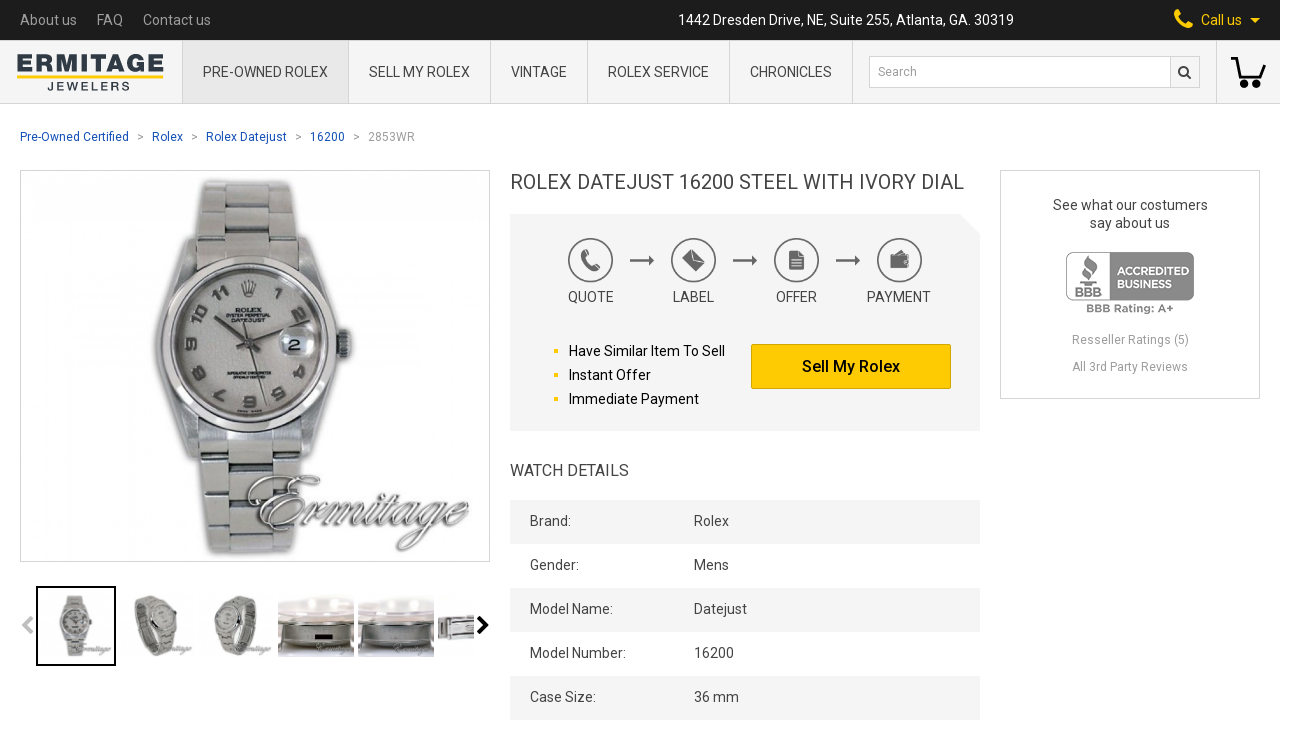

--- FILE ---
content_type: text/html; charset=UTF-8
request_url: https://ermitagejewelers.com/watches/Rolex/Datejust/16200/2853WR
body_size: 16184
content:
<!doctype html>
<html lang="en">
<head>
    <meta charset="UTF-8">
    <meta name="viewport" content="width=device-width, user-scalable=no, initial-scale=1.0, maximum-scale=1.0, minimum-scale=1.0">
    <meta http-equiv="X-UA-Compatible" content="ie=edge">
    <meta name="csrf-token" content="b9QpBsG3d5YZJepBvNKblpUEqNUbMf9pgUsf54pS">
    <meta name="sitekey" content="6LdfYQsaAAAAANSzw70lc0FPDoUC36doXOMzyvvr">

    <title>Rolex Datejust 16200 Steel with Ivory Dial | Ermitage Jewelers</title>

    <meta name="title" content="Rolex Datejust 16200 Steel with Ivory Dial | Ermitage Jewelers">
<meta name="description" content="Buy Online Pre-Owned Rolex Datejust Featuring a Jubilee Ivory Dial with Quickset Date Complication. Shop and Save Rolex 16200!">

<meta property="og:type" content="website">
<meta property="og:url" content="https://ermitagejewelers.com/watches/Rolex/Datejust/16200/2853WR">
<meta property="og:title" content="Rolex Datejust 16200 Steel with Ivory Dial | Ermitage Jewelers">
<meta property="og:description" content="Buy Online Pre-Owned Rolex Datejust Featuring a Jubilee Ivory Dial with Quickset Date Complication. Shop and Save Rolex 16200!">
<meta property="og:image" content="https://ermitagejewelers.com/storage/59433/conversions/Rolex-Datejust-16200-2853WR-thumbnail.jpg?v=1608169850">

<meta property="twitter:card" content="summary_large_image">
<meta property="twitter:url" content="https://ermitagejewelers.com/watches/Rolex/Datejust/16200/2853WR">
<meta property="twitter:title" content="Rolex Datejust 16200 Steel with Ivory Dial | Ermitage Jewelers">
<meta property="twitter:description" content="Buy Online Pre-Owned Rolex Datejust Featuring a Jubilee Ivory Dial with Quickset Date Complication. Shop and Save Rolex 16200!">
<meta property="twitter:image" content="https://ermitagejewelers.com/storage/59433/conversions/Rolex-Datejust-16200-2853WR-thumbnail.jpg?v=1608169850">


<link rel="canonical" href="https://ermitagejewelers.com/watches/Rolex/Datejust/16200/2853WR">
<script type="application/ld+json">{"@context":"https:\/\/schema.org","@graph":[{"@type":"Organization","name":"Ermitage Jewelers","url":"https:\/\/ermitagejewelers.com","telephone":"1-404-812-3435","logo":"https:\/\/ermitagejewelers.com\/template\/build\/img\/server\/logo@2x.png","image":"https:\/\/ermitagejewelers.com\/template\/build\/img\/server\/logo@2x.png","address":{"@type":"PostalAddress","streetAddress":"1442 Dresden Drive, NE, Suite 255","addressLocality":"Atlanta","addressRegion":"GA","postalCode":"30319","addressCountry":{"@type":"Country","name":"United States"}}},{"@type":"BreadcrumbList","itemListElement":[{"@type":"ListItem","name":"Pre-Owned Certified","item":"https:\/\/ermitagejewelers.com\/watches","position":1},{"@type":"ListItem","name":"Rolex","item":"https:\/\/ermitagejewelers.com\/watches\/Rolex","position":2},{"@type":"ListItem","name":"Rolex Datejust","item":"https:\/\/ermitagejewelers.com\/watches\/Rolex\/Datejust","position":3},{"@type":"ListItem","name":"16200","item":"https:\/\/ermitagejewelers.com\/watches\/Rolex\/Datejust\/16200","position":4},{"@type":"ListItem","name":"2853WR","item":"https:\/\/ermitagejewelers.com\/watches\/Rolex\/Datejust\/16200\/2853WR","position":5}]},{"@type":"Product","name":"Rolex Datejust 16200 Steel with Ivory Dial","sku":"2853WR","mpn":2853,"url":"https:\/\/ermitagejewelers.com\/watches\/Rolex\/Datejust\/16200\/2853WR","image":"https:\/\/ermitagejewelers.com\/storage\/59433\/conversions\/Rolex-Datejust-16200-2853WR-thumbnail.jpg?v=1608169850","brand":{"@type":"Brand","name":"Rolex"},"offers":{"@type":"Offer","url":"https:\/\/ermitagejewelers.com\/watches\/Rolex\/Datejust\/16200\/2853WR","availability":"https:\/\/schema.org\/OutOfStock","itemCondition":"https:\/\/schema.org\/UsedCondition","price":3500,"priceCurrency":"USD","priceValidUntil":"2025-12-13T05:44:30-05:00"}}]}</script>

    <link rel="apple-touch-icon" sizes="60x60" href="https://ermitagejewelers.com/template/build/img/favicon/apple-touch-icon.png">
<link rel="icon" type="image/png" sizes="32x32" href="https://ermitagejewelers.com/template/build/img/favicon/favicon-32x32.png">
<link rel="icon" type="image/png" sizes="16x16" href="https://ermitagejewelers.com/template/build/img/favicon/favicon-16x16.png">
<link rel="manifest" href="https://ermitagejewelers.com/template/build/img/favicon/manifest.json">
<link rel="mask-icon" href="https://ermitagejewelers.com/template/build/img/favicon/safari-pinned-tab.svg" color="#5bbad5">
<link rel="shortcut icon" href="https://ermitagejewelers.com/template/build/img/favicon/favicon.ico">
<meta name="msapplication-config" content="https://ermitagejewelers.com/template/build/img/favicon/browserconfig.xml">
<meta name="theme-color" content="#ffffff">
    <link rel="stylesheet" href="https://maxcdn.bootstrapcdn.com/font-awesome/4.5.0/css/font-awesome.min.css">
    <link href="https://fonts.googleapis.com/css2?family=Roboto:ital,wght@0,300;0,400;0,500;0,700;0,900;1,700&display=swap" rel="stylesheet">
    <link rel="stylesheet" href="/css/build.legacy.css?id=4a91cce283f830a881e1">
    <link rel="stylesheet" href="/css/app.css?id=59d416a8b7981c6e68e7">

        <script src="https://cdn.jsdelivr.net/npm/lightgallery.js@1.1.1/dist/js/lightgallery.min.js" defer></script>
    <script src="https://cdn.jsdelivr.net/npm/js-image-zoom@0.7.0/js-image-zoom.min.js" defer></script>
	<script src="https://cdn.jsdelivr.net/npm/sticksy@0.2.0/dist/sticksy.min.js" defer onload="window.initSticky()"></script>

	<script>
		window.initSticky = () => {
            const stickyEl = new Sticksy('.js-sticky-widget', {
                topSpacing: 20,
				listen: true,
            });

            stickyEl.onStateChanged = function (state) {
                if (state === 'fixed') {
                    stickyEl.nodeRef.classList.add('widget--fixed');
				} else {
                    stickyEl.nodeRef.classList.remove('widget--fixed');
				}
            };
		}
	</script>
        <script src="https://unpkg.com/@popperjs/core@2"></script>
        <script src="https://unpkg.com/tippy.js@6"></script>
    
    <script src="//cdnjs.cloudflare.com/ajax/libs/intl-tel-input/17.0.8/js/intlTelInput.min.js"></script>
    <link rel="stylesheet"
          href="//cdnjs.cloudflare.com/ajax/libs/intl-tel-input/17.0.8/css/intlTelInput.min.css"
          integrity="sha512-yye/u0ehQsrVrfSd6biT17t39Rg9kNc+vENcCXZuMz2a+LWFGvXUnYuWUW6pbfYj1jcBb/C39UZw2ciQvwDDvg=="
          crossorigin="anonymous"/>

    <script async src="https://cdn.jsdelivr.net/gh/alpinejs/alpine@v2.x.x/dist/alpine.min.js" defer></script>

    <script src="/js/alpine.js?id=96f116eb806a88519fd1"></script>

	<script src="//consent.cookiefirst.com/sites/ermitagejewelers.com-92e1f363-cddf-4749-9f73-309849476988/consent.js"></script>

    <!-- Google Tag Manager -->
<script>
    (function(w,d,s,l,i){w[l]=w[l]||[];w[l].push({'gtm.start':
            new Date().getTime(),event:'gtm.js'});var f=d.getElementsByTagName(s)[0],
        j=d.createElement(s),dl=l!='dataLayer'?'&l='+l:'';j.async=true;j.src=
        'https://www.googletagmanager.com/gtm.js?id='+i+dl;f.parentNode.insertBefore(j,f);
    })(window,document,'script','dataLayer','GTM-N2RZ7VM');
</script>
<!-- End Google Tag Manager -->


<script>
dataLayer.push({
  'event': 'view_item',
  'ecommerce': {
    'items': [{"item_name":"Rolex Datejust 16200 Steel with Ivory Dial","item_id":1570,"sku":"2853WR","price":3500,"item_brand":"Rolex","item_model_name":"Datejust","item_model_number":"16200"}]
  }
})
</script>
    <script>
        document.addEventListener('DOMContentLoaded', () => detectGoogleMerchant().init());

        function detectGoogleMerchant() {
            return {
                init() {
                    let gadExists = !!this.getParameterByName('gad');
                    let gclidExists = !!this.getParameterByName('gclid');

                    if (gadExists && gclidExists) {
                        this.setCookie('google-merchant', 1, 30);
                    }
                },

                getParameterByName(name) {
                    let url = window.location.href;

                    let regex = new RegExp('[?&]' + name.replace(/[\[\]]/g, '\\$&') + '(=([^&#]*)|&|#|$)'),
                        results = regex.exec(url);

                    if (!results) return null;
                    if (!results[2]) return '';

                    return decodeURIComponent(results[2].replace(/\+/g, ' '));
                },

                setCookie(name, value, days) {
                    let expires = "";

                    if (days) {
                        let date = new Date();
                        date.setTime(date.getTime() + (days * 24 * 60 * 60 * 1000));
                        expires = "; expires=" + date.toUTCString();
                    }
                    document.cookie = name + "=" + value + expires + "; path=/";
                }
            };
        }
    </script>
    <script>
        document.addEventListener('DOMContentLoaded', () => detectFacebook().init());

        function detectFacebook() {
            return {
                init() {
                    let fbclidExists = !!this.getParameterByName('fbclid');

                    if (fbclidExists) {
                        this.setCookie('facebook', 1, 30);
                    }
                },

                getParameterByName(name) {
                    let url = window.location.href;

                    let regex = new RegExp('[?&]' + name.replace(/[\[\]]/g, '\\$&') + '(=([^&#]*)|&|#|$)'),
                        results = regex.exec(url);

                    if (!results) return null;
                    if (!results[2]) return '';

                    return decodeURIComponent(results[2].replace(/\+/g, ' '));
                },

                setCookie(name, value, days) {
                    let expires = "";

                    if (days) {
                        let date = new Date();
                        date.setTime(date.getTime() + (days * 24 * 60 * 60 * 1000));
                        expires = "; expires=" + date.toUTCString();
                    }

                    document.cookie = name + "=" + value + expires + "; path=/";
                }
            };
        }
    </script>
    <script>
        document.addEventListener('DOMContentLoaded', () => detectSource().init());

        function detectSource() {
            return {
                init() {
                    let utmSource = this.getParameterByName('utm_source');

                    if (utmSource) {
                        this.setCookie('utm-source', utmSource, 30);
                    }
                },

                getParameterByName(name) {
                    let url = window.location.href;

                    let regex = new RegExp('[?&]' + name.replace(/[\[\]]/g, '\\$&') + '(=([^&#]*)|&|#|$)'),
                        results = regex.exec(url);

                    if (!results) return null;
                    if (!results[2]) return '';

                    return decodeURIComponent(results[2].replace(/\+/g, ' '));
                },

                setCookie(name, value, days) {
                    let expires = "";

                    if (days) {
                        let date = new Date();
                        date.setTime(date.getTime() + (days * 24 * 60 * 60 * 1000));
                        expires = "; expires=" + date.toUTCString();
                    }
                    document.cookie = name + "=" + value + expires + "; path=/";
                }
            };
        }
    </script>

    <script>
function gtagCallUsClick() {
    dataLayer.push({
        'event': 'call_us_click',
    })
}
</script>
    <script>
function gtagSearchFormSubmit(query, eventCallback) {
    setTimeout(eventCallback, 1000)

    dataLayer.push({
        'event': 'search_form_submit',
        'query': query,
        'eventCallback': eventCallback,
    })
}
</script>
    <script>
    window.affirmConfig = {
        api_key: 'D3RSYIRP6ADI6YW4',
        script: 'https://cdn1.affirm.com/js/v2/affirm.js',
    };
</script></head>
<body>

    <!-- Google Tag Manager (noscript) -->
    <noscript>
        <iframe src="https://www.googletagmanager.com/ns.html?id=GTM-N2RZ7VM"
                height="0" width="0" style="display:none;visibility:hidden"></iframe>
    </noscript>
    <!-- End Google Tag Manager (noscript) -->


    <header class="info-nav-container">
    <nav class="info-nav">
        <ul class="info-nav-menu">
            
              <li class="lg:hidden">
                <a href="https://ermitagejewelers.com"><img src="https://ermitagejewelers.com/template/build/img/server/small-logo-svg.svg" alt="Ermitage Jewelers Logo" width="15"></a>
              </li>
              
                        <li>
                <a href="https://ermitagejewelers.com/about-us" class="info-nav-menu__link">
                    About us
                </a>
            </li>
            <li>
                <a href="https://ermitagejewelers.com/faq" class="info-nav-menu__link">
                    FAQ
                </a>
            </li>
            <li>
                <a href="https://ermitagejewelers.com/contact-us" class="info-nav-menu__link">
                    Contact us
                </a>
            </li>
        </ul>
        <p class="info-nav__address">1442 Dresden Drive, NE, Suite 255, Atlanta, GA. 30319</p>
        <div
            class="info-nav__call-us"
            x-cloak
            x-data="{ openPhonesMenu: false }"
            x-on:click="
                openPhonesMenu = !openPhonesMenu;
                window.gtagCallUsClick();
            "
            x-on:click.away="openPhonesMenu = false"
            x-bind:class="{ 'active': openPhonesMenu }"
        >
            <span>
                <i class="fa fa-phone" aria-hidden="true"></i>
            </span>
            <span>Call us</span>
            <svg xmlns="http://www.w3.org/2000/svg" width="10" height="5" viewBox="0 0 10 5" class="fill-current ml-2">
                <path d="M5 5l5-5H0z" />
            </svg>
            <div class="call-us-menu" x-show.transition="openPhonesMenu">
                <a href="tel:4048123435" class="call-us-menu__link link call_us_phone_click_trigger">
                   404-812-3435
                </a>
            </div>
        </div>
    </nav>
    <a href="#" class="header-logo in-nav">
        <img src="https://ermitagejewelers.com/template/build/img/server/logo-svg.svg" alt="Ermitage Jewelers Logo" class="mx-auto">
    </a>
</header>
    <section class="header-menu" 
  x-data="{tabsSearchShown: false}">
    
        <a href="https://ermitagejewelers.com" class="header-logo">
            <img src="https://ermitagejewelers.com/template/build/img/server/logo-svg.svg" alt="Ermitage Jewelers Logo">
        </a>

    
    <nav class="header-menu-main">
        <div class="header-menu-main__wrap">

            <div 
              class="header-menu-main__item" 
              data-link-parent="https://ermitagejewelers.com/watches/Rolex">
                <a href="https://ermitagejewelers.com/watches/Rolex" class="header-menu-main__item-name">
                  Pre-Owned Rolex
                </a>
            </div>

            <div 
              class="header-menu-main__item" 
              data-link-parent="https://ermitagejewelers.com/Sell-Rolex">
                <a href="https://ermitagejewelers.com/Sell-Rolex" class="header-menu-main__item-name">
                    Sell My Rolex
                </a>
            </div>

            <div 
              class="header-menu-main__item" 
              data-link-parent="https://ermitagejewelers.com/watches/Vintage-Rolex">
                <a href="https://ermitagejewelers.com/watches/Vintage-Rolex" class="header-menu-main__item-name">
                    Vintage
                </a>
            </div>

            <div
              class="header-menu-main__item"
			  data-link-parent="https://ermitagejewelers.com/repair/Rolex"
			>
				<a href="https://ermitagejewelers.com/repair/Rolex" class="header-menu-main__item-name">
					Rolex service
				</a>
            </div>

            <div class="header-menu-main__item ">
              <a
				  href="https://ermitagejewelers.com/chronicles"
				  class="header-menu-main__item-name"
			  >
                Chronicles
              </a>
            </div>

            <div class="header-menu-main__bg"></div>
        </div>
    </nav>

    <section class="header-menu-search">

    <div class="hidden lg:flex w-full">
      <form action="https://ermitagejewelers.com/search" method="GET" onsubmit="gtagSearchFormSubmit(this.q.value, this.form.submit); return false">
          <input type="text" name="q" value="" placeholder="Search" class="header-menu-search__input">
          <button type="submit" class="header-menu-search__btn">
              <i class="fa fa-search"></i>
          </button>
      </form>
    </div>

    <div class="flex items-center justify-center lg:hidden w-full h-full">
        <button
          class="header-menu-search__btn"
          x-on:click="tabsSearchShown = true"
          x-cloak
          x-show="!tabsSearchShown">
           <i class="fa fa-search"></i>
        </button>
        <button
          x-on:click="tabsSearchShown = false"
          x-cloak
          x-show="tabsSearchShown">
          <svg xmlns="http://www.w3.org/2000/svg" viewBox="0 0 512 512" width="24" height="24">
              <path d="M437.019 74.98C388.667 26.628 324.379 0 256 0S123.333 26.628 74.981 74.981C26.629 123.333 0 187.62 0 256.001c0 68.38 26.628 132.668 74.98 181.02C123.332 485.371 187.619 512 255.999 512s132.668-26.628 181.02-74.98C485.371 388.667 512 324.38 512 256s-26.629-132.667-74.981-181.02zm-21.213 340.827C373.12 458.492 316.366 482 255.999 482s-117.121-23.508-159.806-66.193C53.507 373.121 30 316.368 30 256.001S53.509 138.88 96.194 96.194C138.88 53.508 195.633 30 256 30s117.12 23.508 159.807 66.193c88.115 88.118 88.115 231.496-.001 319.614z"></path>
              <path d="M368.854 347.642l-91.641-91.641 91.641-91.641c5.857-5.858 5.857-15.355-.001-21.212-5.857-5.858-15.355-5.858-21.213 0L256 234.788l-91.641-91.641c-5.857-5.858-15.355-5.858-21.213 0-5.858 5.858-5.858 15.355 0 21.213l91.641 91.641-91.641 91.641c-5.858 5.858-5.858 15.355 0 21.213a14.953 14.953 0 0010.606 4.393c3.839 0 7.678-1.464 10.607-4.393L256 277.214l91.641 91.641c2.929 2.929 6.768 4.393 10.607 4.393s7.678-1.464 10.606-4.393c5.858-5.858 5.858-15.355 0-21.213z"></path>
          </svg>
        </button>
    </div>
</section>
    <!--
    <section class="header-menu-signin">
        <a href="#" class="header-menu-signin__link">
            <strong>Sign in</strong>
            <span>My account</span>
        </a>
    </section>
    -->

    
        <section class="header-menu-basket">
            <a
                href="https://ermitagejewelers.com/shopping-cart"
                class="header-menu-basket__link empty"
                data-counter="0"
            >
               <svg xmlns="http://www.w3.org/2000/svg" viewBox="0 0 512 512" width="35" height="35">
                    <path
                        d="M473.7 139.1l-63.4 164.8H153.7L99 30.1H0v41.1h65.3L120.1 345h318.4L512 153.9zM191.7 358.7c-34 0-61.6 27.6-61.6 61.6s27.6 61.6 61.6 61.6 61.6-27.6 61.6-61.6-27.7-61.6-61.6-61.6zM369.6 358.7c-34 0-61.6 27.6-61.6 61.6s27.6 61.6 61.6 61.6 61.6-27.6 61.6-61.6-27.6-61.6-61.6-61.6z" />
                </svg>
            </a>
        </section>

    
    <form
    x-show="tabsSearchShown"
    x-cloak
    action="https://ermitagejewelers.com/search"
    method="GET"
    class="absolute w-full left-0 bottom-0 transform translate-y-full bg-gray-300 flex items-center p-5 border-t border-b border-gray-600"
    onsubmit="gtagSearchFormSubmit(this.q.value, this.form.submit); return false"
>
    <input type="text" name="q" value="" placeholder="Search" class="pl-2 h-8 w-full text-gray-800 border border-solid border-gray-600 bg-white text-xs">
    <button type="submit" class="header-menu-search__btn">
        <i class="fa fa-search"></i>
    </button>
</form>
    
</section>

<div
    class="mobile-menu"
    x-ref="stickyNav"
    x-data="mobileMenu()"
    x-on:scroll.passive.window="scroll"
    x-bind:class="{ 'hidden-menu': sticky }"
>
    <div class="mobile-menu__header">
        <div class="mobile-menu-btn-wrap">
            <div class="menu-btn" x-on:click="menuOpen = !menuOpen" x-cloak>
                <div class="burger"  x-show="!menuOpen">
                  <span class="burger-line"></span>
                  <span class="burger-line"></span>
                </div>
                <svg xmlns="http://www.w3.org/2000/svg" viewBox="0 0 512 512" width="24" height="24" x-show="menuOpen">
                    <path
                        d="M437.019 74.98C388.667 26.628 324.379 0 256 0S123.333 26.628 74.981 74.981C26.629 123.333 0 187.62 0 256.001c0 68.38 26.628 132.668 74.98 181.02C123.332 485.371 187.619 512 255.999 512s132.668-26.628 181.02-74.98C485.371 388.667 512 324.38 512 256s-26.629-132.667-74.981-181.02zm-21.213 340.827C373.12 458.492 316.366 482 255.999 482s-117.121-23.508-159.806-66.193C53.507 373.121 30 316.368 30 256.001S53.509 138.88 96.194 96.194C138.88 53.508 195.633 30 256 30s117.12 23.508 159.807 66.193c88.115 88.118 88.115 231.496-.001 319.614z" />
                    <path
                        d="M368.854 347.642l-91.641-91.641 91.641-91.641c5.857-5.858 5.857-15.355-.001-21.212-5.857-5.858-15.355-5.858-21.213 0L256 234.788l-91.641-91.641c-5.857-5.858-15.355-5.858-21.213 0-5.858 5.858-5.858 15.355 0 21.213l91.641 91.641-91.641 91.641c-5.858 5.858-5.858 15.355 0 21.213a14.953 14.953 0 0010.606 4.393c3.839 0 7.678-1.464 10.607-4.393L256 277.214l91.641 91.641c2.929 2.929 6.768 4.393 10.607 4.393s7.678-1.464 10.606-4.393c5.858-5.858 5.858-15.355 0-21.213z" />
                </svg>
            </div>
            <div class="mobile-serch-btn" x-on:click.away="searchOpen = false" x-cloak>
                <i class="fa fa-search" x-on:click="searchOpen = true" x-show="!searchOpen"></i>
                <svg xmlns="http://www.w3.org/2000/svg" viewBox="0 0 512 512" width="24" height="24"
                    x-on:click="searchOpen = false" x-show="searchOpen">
                    <path
                        d="M437.019 74.98C388.667 26.628 324.379 0 256 0S123.333 26.628 74.981 74.981C26.629 123.333 0 187.62 0 256.001c0 68.38 26.628 132.668 74.98 181.02C123.332 485.371 187.619 512 255.999 512s132.668-26.628 181.02-74.98C485.371 388.667 512 324.38 512 256s-26.629-132.667-74.981-181.02zm-21.213 340.827C373.12 458.492 316.366 482 255.999 482s-117.121-23.508-159.806-66.193C53.507 373.121 30 316.368 30 256.001S53.509 138.88 96.194 96.194C138.88 53.508 195.633 30 256 30s117.12 23.508 159.807 66.193c88.115 88.118 88.115 231.496-.001 319.614z" />
                    <path
                        d="M368.854 347.642l-91.641-91.641 91.641-91.641c5.857-5.858 5.857-15.355-.001-21.212-5.857-5.858-15.355-5.858-21.213 0L256 234.788l-91.641-91.641c-5.857-5.858-15.355-5.858-21.213 0-5.858 5.858-5.858 15.355 0 21.213l91.641 91.641-91.641 91.641c-5.858 5.858-5.858 15.355 0 21.213a14.953 14.953 0 0010.606 4.393c3.839 0 7.678-1.464 10.607-4.393L256 277.214l91.641 91.641c2.929 2.929 6.768 4.393 10.607 4.393s7.678-1.464 10.606-4.393c5.858-5.858 5.858-15.355 0-21.213z" />
                </svg>
                <form
    action="https://ermitagejewelers.com/search"
    method="GET"
    class="mobile-search"
    x-show.transition="searchOpen"
    x-cloak
    onsubmit="gtagSearchFormSubmit(this.q.value, this.form.submit); return false"
>
    <input type="text" name="q" value="" placeholder="Search" class="header-menu-search__input">
    <button type="submit" class="hidden"></button>
</form>

            </div>
        </div>

        <a href="https://ermitagejewelers.com" class="mobile-menu__logo"><img
                src="https://ermitagejewelers.com/template/build/img/server/logo-svg.svg" alt="Ermitage Jewelers Logo"></a>

        <div class="mobile-menu-btn-wrap">

            <a
                href="https://ermitagejewelers.com/shopping-cart"
                class="mobile-menu-basket-link empty "
                data-counter="0"
            >
                <svg xmlns="http://www.w3.org/2000/svg" viewBox="0 0 512 512" width="30" height="30">
                    <path
                        d="M473.7 139.1l-63.4 164.8H153.7L99 30.1H0v41.1h65.3L120.1 345h318.4L512 153.9zM191.7 358.7c-34 0-61.6 27.6-61.6 61.6s27.6 61.6 61.6 61.6 61.6-27.6 61.6-61.6-27.7-61.6-61.6-61.6zM369.6 358.7c-34 0-61.6 27.6-61.6 61.6s27.6 61.6 61.6 61.6 61.6-27.6 61.6-61.6-27.6-61.6-61.6-61.6z" />
                </svg>
            </a>

            <div class="mobile-phone-btn relative" x-on:click.away="phoneOpen = false" x-cloak>
                <i class="fa fa-phone" aria-hidden="true" x-on:click="phoneOpen = true; window.gtagCallUsClick()" x-show="!phoneOpen"></i>
                <svg xmlns="http://www.w3.org/2000/svg" viewBox="0 0 512 512" width="24" height="24"
                    x-on:click="phoneOpen = false" x-show="phoneOpen">
                    <path
                        d="M437.019 74.98C388.667 26.628 324.379 0 256 0S123.333 26.628 74.981 74.981C26.629 123.333 0 187.62 0 256.001c0 68.38 26.628 132.668 74.98 181.02C123.332 485.371 187.619 512 255.999 512s132.668-26.628 181.02-74.98C485.371 388.667 512 324.38 512 256s-26.629-132.667-74.981-181.02zm-21.213 340.827C373.12 458.492 316.366 482 255.999 482s-117.121-23.508-159.806-66.193C53.507 373.121 30 316.368 30 256.001S53.509 138.88 96.194 96.194C138.88 53.508 195.633 30 256 30s117.12 23.508 159.807 66.193c88.115 88.118 88.115 231.496-.001 319.614z" />
                    <path
                        d="M368.854 347.642l-91.641-91.641 91.641-91.641c5.857-5.858 5.857-15.355-.001-21.212-5.857-5.858-15.355-5.858-21.213 0L256 234.788l-91.641-91.641c-5.857-5.858-15.355-5.858-21.213 0-5.858 5.858-5.858 15.355 0 21.213l91.641 91.641-91.641 91.641c-5.858 5.858-5.858 15.355 0 21.213a14.953 14.953 0 0010.606 4.393c3.839 0 7.678-1.464 10.607-4.393L256 277.214l91.641 91.641c2.929 2.929 6.768 4.393 10.607 4.393s7.678-1.464 10.606-4.393c5.858-5.858 5.858-15.355 0-21.213z" />
                </svg>
                <div class="call-us-menu" x-show.transition="phoneOpen">
                <a href="tel:4048123435" class="call-us-menu__link link call_us_phone_click_trigger">
                   404-812-3435
                </a>
                </div>
            </div>
        </div>
    </div>

    <div class="mobile-menu__nav" x-show="menuOpen" x-cloak>

        <div x-data="mobileSubMenu(/watches\/Rolex/.test(location.pathname))">
            <div class="mobile-drop-btn" x-spread="trigger">
                <span class="mobile-menu__nav-item">
                  <span>Pre-Owned Rolex</span>
                    <span class="mobile-menu__arrow"></span>
                </span>
            </div>

            <div class="mobile-drop-block" x-spread="menu">
                <div class="back-btn" x-spread="back">
                    <a href="#" class="mobile-menu__nav-item">
                        <i class="fa fa-angle-left" aria-hidden="true"></i> Back
                    </a>
                </div>
                <div><a href="https://ermitagejewelers.com/watches/Rolex" class="mobile-menu__nav-item">All Rolex</a></div>
                <div><a href="https://ermitagejewelers.com/watches/Rolex/Mens" class="mobile-menu__nav-item">Men's Rolex</a></div>
                <div><a href="https://ermitagejewelers.com/watches/Rolex/Ladies" class="mobile-menu__nav-item">Women's Rolex</a></div>
                <div><a href="https://ermitagejewelers.com/watches/Vintage-Rolex" class="mobile-menu__nav-item">Vintage Rolex</a></div>
                <div><a href="https://ermitagejewelers.com/watches/Rolex/Submariner" class="mobile-menu__nav-item">Rolex Submariner</a></div>
                <div><a href="https://ermitagejewelers.com/watches/Rolex/Day-Date" class="mobile-menu__nav-item">Rolex Day-Date</a></div>
                <div><a href="https://ermitagejewelers.com/watches/Rolex/Yacht-Master-II" class="mobile-menu__nav-item">Rolex Yacht-Master II</a></div>
                <div><a href="https://ermitagejewelers.com/watches/Rolex/Explorer-II" class="mobile-menu__nav-item">Rolex Explorer II</a></div>
                <div><a href="https://ermitagejewelers.com/watches/Rolex/Air-King" class="mobile-menu__nav-item">Rolex Air King</a></div>
                <div><a href="https://ermitagejewelers.com/watches/Rolex/Cellini" class="mobile-menu__nav-item">Rolex Cellini</a></div>
                <div><a href="https://ermitagejewelers.com/watches/Rolex/Date" class="mobile-menu__nav-item">Rolex Date</a></div>
                <div><a href="https://ermitagejewelers.com/watches/Rolex/Datejust" class="mobile-menu__nav-item">Rolex Datejust</a></div>
                <div><a href="https://ermitagejewelers.com/watches/Rolex/Datejust-Turn-O-Graph" class="mobile-menu__nav-item">Rolex Datejust Turn-O-Graph</a></div>
                <div><a href="https://ermitagejewelers.com/watches/Rolex/Daytona" class="mobile-menu__nav-item">Rolex Daytona</a></div>
                <div><a href="https://ermitagejewelers.com/watches/Rolex/Deep-Sea-Dweller" class="mobile-menu__nav-item">Rolex Deepsea Sea-Dweller</a></div>
                <div><a href="https://ermitagejewelers.com/watches/Rolex/Explorer" class="mobile-menu__nav-item">Rolex Explorer</a></div>
                <div><a href="https://ermitagejewelers.com/watches/Rolex/GMT-Master" class="mobile-menu__nav-item">Rolex GMT-Master</a></div>
                <div><a href="https://ermitagejewelers.com/watches/Rolex/GMT-Master-II" class="mobile-menu__nav-item">Rolex GMT-Master II</a></div>
                <div><a href="https://ermitagejewelers.com/watches/Rolex/Oyster-Perpetual" class="mobile-menu__nav-item">Rolex Oyster Perpetual</a></div>
                <div><a href="https://ermitagejewelers.com/watches/Rolex/Sea-Dweller" class="mobile-menu__nav-item">Rolex Sea-Dweller</a></div>
                <div><a href="https://ermitagejewelers.com/watches/Rolex/Sky-Dweller/326934" class="mobile-menu__nav-item">Rolex Sky-Dweller</a></div>
                <div><a href="https://ermitagejewelers.com/watches/Rolex/Yacht-Master" class="mobile-menu__nav-item">Rolex Yacht-Master</a></div>
            </div>

        </div>

        <div class="">
            <a href="https://ermitagejewelers.com/Sell-Rolex" class="mobile-menu__nav-item ">Sell My Rolex</a>
        </div>

        <div class="">
            <a href="https://ermitagejewelers.com/watches/Vintage-Rolex" class="mobile-menu__nav-item ">
              Vintage
            </a>
        </div>

        <div>
			<a href="https://ermitagejewelers.com/repair/Rolex" class="mobile-menu__nav-item">Rolex service</a>
        </div>

        <div class="">
            <a
                href="https://ermitagejewelers.com/chronicles"
                class="mobile-menu__nav-item"
			>
                Chronicles
              </a>
        </div>

        <div class="">
            <a href="https://ermitagejewelers.com/about-us" class="mobile-menu__nav-item">
                About us
            </a>
        </div>

        <div class="">
            <a href="https://ermitagejewelers.com/faq" class="mobile-menu__nav-item">
                FAQ
            </a>
        </div>

        <div class="">
            <a href="https://ermitagejewelers.com/contact-us" class="mobile-menu__nav-item">
                Contact us
            </a>
        </div>

    </div>

</div>

    <main class="fluid-page">

        <section class="breadcrumbs">
    <ul>
                    <li>
                                    <a href="https://ermitagejewelers.com/watches" class="link breadcrumbs__link">Pre-Owned Certified</a>
                            </li>
                    <li>
                                    <a href="https://ermitagejewelers.com/watches/Rolex" class="link breadcrumbs__link">Rolex</a>
                            </li>
                    <li>
                                    <a href="https://ermitagejewelers.com/watches/Rolex/Datejust" class="link breadcrumbs__link">Rolex Datejust</a>
                            </li>
                    <li>
                                    <a href="https://ermitagejewelers.com/watches/Rolex/Datejust/16200" class="link breadcrumbs__link">16200</a>
                            </li>
                    <li>
                                    <span class="breadcrumbs__link">2853WR</span>
                            </li>
            </ul>
</section>


        <section class="product-info-page flex flex-col lg:flex-row">
    <h1 class="info-block-header lg:hidden">Rolex Datejust 16200 Steel with Ivory Dial</h1>

    <section class="w-full lg:w-1/3 flex-1 mx-auto lg:pr-5 min-w-0">
	<div class="w-full js-sticky-widget">
		<div class="product-carousel-wrap">

			
			
				<div
					class="w-full h-full"
					x-data="carousel({useLightGallery:true})"
					x-init="carouselInit"
					x-on:change="$dispatch('preview-slide-change', $event.detail)"
					x-on:preview-slide-click.window="scrollToSlide($event.detail)"
				>
					<div class="product-carousel relative">
    <div x-ref="carousel" x-spread="carousel" class="carousel">
        <a
								x-data="zoom()"
								x-on:mouseenter.once="zoomInit"
								class="product-carousel__img gallery-link"
								href="https://ermitagejewelers.com/storage/41716/conversions/Rolex-Datejust-16200-2853WR-optimized.jpg?v=1606371934"
								data-sub-html='Rolex Datejust 16200 Steel with Ivory Dial - Photo 1<a class="pin-button" href="https://www.pinterest.com/pin/create/link/?media=https://ermitagejewelers.com/storage/41716/conversions/Rolex-Datejust-16200-2853WR-optimized.jpg?v=1606371934&description=Rolex Datejust 16200 Steel with Ivory Dial - Photo 1"><img src="//assets.pinterest.com/images/pidgets/pinit_fg_en_rect_red_20.png" /></a>'>
								<img class="product-photo-zoom" alt="Rolex Datejust 16200 Steel with Ivory Dial" data-large="https://ermitagejewelers.com/storage/41716/conversions/Rolex-Datejust-16200-2853WR-optimized.jpg?v=1606371934" title="Rolex Datejust 16200 Steel with Ivory Dial" src="https://ermitagejewelers.com/storage/41716/conversions/Rolex-Datejust-16200-2853WR-optimized.jpg?v=1606371934">

							</a>
													<a
								x-data="zoom()"
								x-on:mouseenter.once="zoomInit"
								class="product-carousel__img gallery-link"
								href="https://ermitagejewelers.com/storage/41725/conversions/Rolex-Datejust-16200-2853WR-optimized.jpg?v=1606371942"
								data-sub-html='Rolex Datejust 16200 Steel with Ivory Dial - Photo 2<a class="pin-button" href="https://www.pinterest.com/pin/create/link/?media=https://ermitagejewelers.com/storage/41725/conversions/Rolex-Datejust-16200-2853WR-optimized.jpg?v=1606371942&description=Rolex Datejust 16200 Steel with Ivory Dial - Photo 2"><img src="//assets.pinterest.com/images/pidgets/pinit_fg_en_rect_red_20.png" /></a>'>
								<img class="product-photo-zoom" alt="Rolex Datejust 16200 Steel with Ivory Dial" data-large="https://ermitagejewelers.com/storage/41725/conversions/Rolex-Datejust-16200-2853WR-optimized.jpg?v=1606371942" title="Rolex Datejust 16200 Steel with Ivory Dial" src="https://ermitagejewelers.com/storage/41725/conversions/Rolex-Datejust-16200-2853WR-optimized.jpg?v=1606371942">

							</a>
													<a
								x-data="zoom()"
								x-on:mouseenter.once="zoomInit"
								class="product-carousel__img gallery-link"
								href="https://ermitagejewelers.com/storage/41732/conversions/Rolex-Datejust-16200-2853WR-optimized.jpg?v=1606371948"
								data-sub-html='Rolex Datejust 16200 Steel with Ivory Dial - Photo 3<a class="pin-button" href="https://www.pinterest.com/pin/create/link/?media=https://ermitagejewelers.com/storage/41732/conversions/Rolex-Datejust-16200-2853WR-optimized.jpg?v=1606371948&description=Rolex Datejust 16200 Steel with Ivory Dial - Photo 3"><img src="//assets.pinterest.com/images/pidgets/pinit_fg_en_rect_red_20.png" /></a>'>
								<img class="product-photo-zoom" alt="Rolex Datejust 16200 Steel with Ivory Dial" data-large="https://ermitagejewelers.com/storage/41732/conversions/Rolex-Datejust-16200-2853WR-optimized.jpg?v=1606371948" title="Rolex Datejust 16200 Steel with Ivory Dial" src="https://ermitagejewelers.com/storage/41732/conversions/Rolex-Datejust-16200-2853WR-optimized.jpg?v=1606371948">

							</a>
													<a
								x-data="zoom()"
								x-on:mouseenter.once="zoomInit"
								class="product-carousel__img gallery-link"
								href="https://ermitagejewelers.com/storage/41742/conversions/Rolex-Datejust-16200-2853WR-optimized.jpg?v=1606371956"
								data-sub-html='Rolex Datejust 16200 Steel with Ivory Dial - Photo 4<a class="pin-button" href="https://www.pinterest.com/pin/create/link/?media=https://ermitagejewelers.com/storage/41742/conversions/Rolex-Datejust-16200-2853WR-optimized.jpg?v=1606371956&description=Rolex Datejust 16200 Steel with Ivory Dial - Photo 4"><img src="//assets.pinterest.com/images/pidgets/pinit_fg_en_rect_red_20.png" /></a>'>
								<img class="product-photo-zoom" alt="Rolex Datejust 16200 Steel with Ivory Dial" data-large="https://ermitagejewelers.com/storage/41742/conversions/Rolex-Datejust-16200-2853WR-optimized.jpg?v=1606371956" title="Rolex Datejust 16200 Steel with Ivory Dial" src="https://ermitagejewelers.com/storage/41742/conversions/Rolex-Datejust-16200-2853WR-optimized.jpg?v=1606371956">

							</a>
													<a
								x-data="zoom()"
								x-on:mouseenter.once="zoomInit"
								class="product-carousel__img gallery-link"
								href="https://ermitagejewelers.com/storage/41752/conversions/Rolex-Datejust-16200-2853WR-optimized.jpg?v=1606371966"
								data-sub-html='Rolex Datejust 16200 Steel with Ivory Dial - Photo 5<a class="pin-button" href="https://www.pinterest.com/pin/create/link/?media=https://ermitagejewelers.com/storage/41752/conversions/Rolex-Datejust-16200-2853WR-optimized.jpg?v=1606371966&description=Rolex Datejust 16200 Steel with Ivory Dial - Photo 5"><img src="//assets.pinterest.com/images/pidgets/pinit_fg_en_rect_red_20.png" /></a>'>
								<img class="product-photo-zoom" alt="Rolex Datejust 16200 Steel with Ivory Dial" data-large="https://ermitagejewelers.com/storage/41752/conversions/Rolex-Datejust-16200-2853WR-optimized.jpg?v=1606371966" title="Rolex Datejust 16200 Steel with Ivory Dial" src="https://ermitagejewelers.com/storage/41752/conversions/Rolex-Datejust-16200-2853WR-optimized.jpg?v=1606371966">

							</a>
													<a
								x-data="zoom()"
								x-on:mouseenter.once="zoomInit"
								class="product-carousel__img gallery-link"
								href="https://ermitagejewelers.com/storage/41764/conversions/Rolex-Datejust-16200-2853WR-optimized.jpg?v=1606371974"
								data-sub-html='Rolex Datejust 16200 Steel with Ivory Dial - Photo 6<a class="pin-button" href="https://www.pinterest.com/pin/create/link/?media=https://ermitagejewelers.com/storage/41764/conversions/Rolex-Datejust-16200-2853WR-optimized.jpg?v=1606371974&description=Rolex Datejust 16200 Steel with Ivory Dial - Photo 6"><img src="//assets.pinterest.com/images/pidgets/pinit_fg_en_rect_red_20.png" /></a>'>
								<img class="product-photo-zoom" alt="Rolex Datejust 16200 Steel with Ivory Dial" data-large="https://ermitagejewelers.com/storage/41764/conversions/Rolex-Datejust-16200-2853WR-optimized.jpg?v=1606371974" title="Rolex Datejust 16200 Steel with Ivory Dial" src="https://ermitagejewelers.com/storage/41764/conversions/Rolex-Datejust-16200-2853WR-optimized.jpg?v=1606371974">

							</a>
													<a
								x-data="zoom()"
								x-on:mouseenter.once="zoomInit"
								class="product-carousel__img gallery-link"
								href="https://ermitagejewelers.com/storage/41776/conversions/Rolex-Datejust-16200-2853WR-optimized.jpg?v=1606371985"
								data-sub-html='Rolex Datejust 16200 Steel with Ivory Dial - Photo 7<a class="pin-button" href="https://www.pinterest.com/pin/create/link/?media=https://ermitagejewelers.com/storage/41776/conversions/Rolex-Datejust-16200-2853WR-optimized.jpg?v=1606371985&description=Rolex Datejust 16200 Steel with Ivory Dial - Photo 7"><img src="//assets.pinterest.com/images/pidgets/pinit_fg_en_rect_red_20.png" /></a>'>
								<img class="product-photo-zoom" alt="Rolex Datejust 16200 Steel with Ivory Dial" data-large="https://ermitagejewelers.com/storage/41776/conversions/Rolex-Datejust-16200-2853WR-optimized.jpg?v=1606371985" title="Rolex Datejust 16200 Steel with Ivory Dial" src="https://ermitagejewelers.com/storage/41776/conversions/Rolex-Datejust-16200-2853WR-optimized.jpg?v=1606371985">

							</a>
													<a
								x-data="zoom()"
								x-on:mouseenter.once="zoomInit"
								class="product-carousel__img gallery-link"
								href="https://ermitagejewelers.com/storage/41794/conversions/Rolex-Datejust-16200-2853WR-optimized.jpg?v=1606372000"
								data-sub-html='Rolex Datejust 16200 Steel with Ivory Dial - Photo 8<a class="pin-button" href="https://www.pinterest.com/pin/create/link/?media=https://ermitagejewelers.com/storage/41794/conversions/Rolex-Datejust-16200-2853WR-optimized.jpg?v=1606372000&description=Rolex Datejust 16200 Steel with Ivory Dial - Photo 8"><img src="//assets.pinterest.com/images/pidgets/pinit_fg_en_rect_red_20.png" /></a>'>
								<img class="product-photo-zoom" alt="Rolex Datejust 16200 Steel with Ivory Dial" data-large="https://ermitagejewelers.com/storage/41794/conversions/Rolex-Datejust-16200-2853WR-optimized.jpg?v=1606372000" title="Rolex Datejust 16200 Steel with Ivory Dial" src="https://ermitagejewelers.com/storage/41794/conversions/Rolex-Datejust-16200-2853WR-optimized.jpg?v=1606372000">

							</a>
													<a
								x-data="zoom()"
								x-on:mouseenter.once="zoomInit"
								class="product-carousel__img gallery-link"
								href="https://ermitagejewelers.com/storage/41809/conversions/Rolex-Datejust-16200-2853WR-optimized.jpg?v=1606372011"
								data-sub-html='Rolex Datejust 16200 Steel with Ivory Dial - Photo 9<a class="pin-button" href="https://www.pinterest.com/pin/create/link/?media=https://ermitagejewelers.com/storage/41809/conversions/Rolex-Datejust-16200-2853WR-optimized.jpg?v=1606372011&description=Rolex Datejust 16200 Steel with Ivory Dial - Photo 9"><img src="//assets.pinterest.com/images/pidgets/pinit_fg_en_rect_red_20.png" /></a>'>
								<img class="product-photo-zoom" alt="Rolex Datejust 16200 Steel with Ivory Dial" data-large="https://ermitagejewelers.com/storage/41809/conversions/Rolex-Datejust-16200-2853WR-optimized.jpg?v=1606372011" title="Rolex Datejust 16200 Steel with Ivory Dial" src="https://ermitagejewelers.com/storage/41809/conversions/Rolex-Datejust-16200-2853WR-optimized.jpg?v=1606372011">

							</a>
													<a
								x-data="zoom()"
								x-on:mouseenter.once="zoomInit"
								class="product-carousel__img gallery-link"
								href="https://ermitagejewelers.com/storage/41826/conversions/Rolex-Datejust-16200-2853WR-optimized.jpg?v=1606372024"
								data-sub-html='Rolex Datejust 16200 Steel with Ivory Dial - Photo 10<a class="pin-button" href="https://www.pinterest.com/pin/create/link/?media=https://ermitagejewelers.com/storage/41826/conversions/Rolex-Datejust-16200-2853WR-optimized.jpg?v=1606372024&description=Rolex Datejust 16200 Steel with Ivory Dial - Photo 10"><img src="//assets.pinterest.com/images/pidgets/pinit_fg_en_rect_red_20.png" /></a>'>
								<img class="product-photo-zoom" alt="Rolex Datejust 16200 Steel with Ivory Dial" data-large="https://ermitagejewelers.com/storage/41826/conversions/Rolex-Datejust-16200-2853WR-optimized.jpg?v=1606372024" title="Rolex Datejust 16200 Steel with Ivory Dial" src="https://ermitagejewelers.com/storage/41826/conversions/Rolex-Datejust-16200-2853WR-optimized.jpg?v=1606372024">

							</a>
													<a
								x-data="zoom()"
								x-on:mouseenter.once="zoomInit"
								class="product-carousel__img gallery-link"
								href="https://ermitagejewelers.com/storage/41843/conversions/Rolex-Datejust-16200-2853WR-optimized.jpg?v=1606372033"
								data-sub-html='Rolex Datejust 16200 Steel with Ivory Dial - Photo 11<a class="pin-button" href="https://www.pinterest.com/pin/create/link/?media=https://ermitagejewelers.com/storage/41843/conversions/Rolex-Datejust-16200-2853WR-optimized.jpg?v=1606372033&description=Rolex Datejust 16200 Steel with Ivory Dial - Photo 11"><img src="//assets.pinterest.com/images/pidgets/pinit_fg_en_rect_red_20.png" /></a>'>
								<img class="product-photo-zoom" alt="Rolex Datejust 16200 Steel with Ivory Dial" data-large="https://ermitagejewelers.com/storage/41843/conversions/Rolex-Datejust-16200-2853WR-optimized.jpg?v=1606372033" title="Rolex Datejust 16200 Steel with Ivory Dial" src="https://ermitagejewelers.com/storage/41843/conversions/Rolex-Datejust-16200-2853WR-optimized.jpg?v=1606372033">

							</a>
													<a
								x-data="zoom()"
								x-on:mouseenter.once="zoomInit"
								class="product-carousel__img gallery-link"
								href="https://ermitagejewelers.com/storage/41858/conversions/Rolex-Datejust-16200-2853WR-optimized.jpg?v=1606372048"
								data-sub-html='Rolex Datejust 16200 Steel with Ivory Dial - Photo 12<a class="pin-button" href="https://www.pinterest.com/pin/create/link/?media=https://ermitagejewelers.com/storage/41858/conversions/Rolex-Datejust-16200-2853WR-optimized.jpg?v=1606372048&description=Rolex Datejust 16200 Steel with Ivory Dial - Photo 12"><img src="//assets.pinterest.com/images/pidgets/pinit_fg_en_rect_red_20.png" /></a>'>
								<img class="product-photo-zoom" alt="Rolex Datejust 16200 Steel with Ivory Dial" data-large="https://ermitagejewelers.com/storage/41858/conversions/Rolex-Datejust-16200-2853WR-optimized.jpg?v=1606372048" title="Rolex Datejust 16200 Steel with Ivory Dial" src="https://ermitagejewelers.com/storage/41858/conversions/Rolex-Datejust-16200-2853WR-optimized.jpg?v=1606372048">

							</a>
    </div>
    <div class="carousel__controls">
        
    </div>
</div>

				</div>

			
		</div>

		
			<div
				class="hidden lg:block mt-5"
				x-data="carousel({ activeIndex: 0 })"
				x-init="carouselInit"
				x-on:preview-slide-click="activeIndex = $event.detail"
				x-on:preview-slide-change.window="activeIndex = $event.detail"
			>
				<div class="product-carousel-navigation">
    <div x-ref="carousel" x-spread="carousel" class="carousel">
        <div
							class="product-carousel-navigation__item"
							x-on:click="$dispatch('preview-slide-click', 0)"
						>
							<div
								class="border-2 border-transparent"
								x-bind:class="{'border-black': activeIndex === 0}"
							>
								<img srcset="https://ermitagejewelers.com/storage/41716/responsive-images/Rolex-Datejust-16200-2853WR___thumbnail_639_532.jpg 639w, https://ermitagejewelers.com/storage/41716/responsive-images/Rolex-Datejust-16200-2853WR___thumbnail_534_444.jpg 534w, https://ermitagejewelers.com/storage/41716/responsive-images/Rolex-Datejust-16200-2853WR___thumbnail_447_372.jpg 447w, https://ermitagejewelers.com/storage/41716/responsive-images/Rolex-Datejust-16200-2853WR___thumbnail_374_311.jpg 374w, https://ermitagejewelers.com/storage/41716/responsive-images/Rolex-Datejust-16200-2853WR___thumbnail_313_260.jpg 313w" src="https://ermitagejewelers.com/storage/41716/conversions/Rolex-Datejust-16200-2853WR-thumbnail.jpg?v=1606371934" width="639">

							</div>
						</div>
											<div
							class="product-carousel-navigation__item"
							x-on:click="$dispatch('preview-slide-click', 1)"
						>
							<div
								class="border-2 border-transparent"
								x-bind:class="{'border-black': activeIndex === 1}"
							>
								<img srcset="https://ermitagejewelers.com/storage/41725/responsive-images/Rolex-Datejust-16200-2853WR___thumbnail_639_532.jpg 639w, https://ermitagejewelers.com/storage/41725/responsive-images/Rolex-Datejust-16200-2853WR___thumbnail_534_444.jpg 534w, https://ermitagejewelers.com/storage/41725/responsive-images/Rolex-Datejust-16200-2853WR___thumbnail_447_372.jpg 447w, https://ermitagejewelers.com/storage/41725/responsive-images/Rolex-Datejust-16200-2853WR___thumbnail_374_311.jpg 374w, https://ermitagejewelers.com/storage/41725/responsive-images/Rolex-Datejust-16200-2853WR___thumbnail_313_260.jpg 313w" src="https://ermitagejewelers.com/storage/41725/conversions/Rolex-Datejust-16200-2853WR-thumbnail.jpg?v=1606371942" width="639">

							</div>
						</div>
											<div
							class="product-carousel-navigation__item"
							x-on:click="$dispatch('preview-slide-click', 2)"
						>
							<div
								class="border-2 border-transparent"
								x-bind:class="{'border-black': activeIndex === 2}"
							>
								<img srcset="https://ermitagejewelers.com/storage/41732/responsive-images/Rolex-Datejust-16200-2853WR___thumbnail_639_532.jpg 639w, https://ermitagejewelers.com/storage/41732/responsive-images/Rolex-Datejust-16200-2853WR___thumbnail_534_444.jpg 534w, https://ermitagejewelers.com/storage/41732/responsive-images/Rolex-Datejust-16200-2853WR___thumbnail_447_372.jpg 447w, https://ermitagejewelers.com/storage/41732/responsive-images/Rolex-Datejust-16200-2853WR___thumbnail_374_311.jpg 374w, https://ermitagejewelers.com/storage/41732/responsive-images/Rolex-Datejust-16200-2853WR___thumbnail_313_260.jpg 313w" src="https://ermitagejewelers.com/storage/41732/conversions/Rolex-Datejust-16200-2853WR-thumbnail.jpg?v=1606371948" width="639">

							</div>
						</div>
											<div
							class="product-carousel-navigation__item"
							x-on:click="$dispatch('preview-slide-click', 3)"
						>
							<div
								class="border-2 border-transparent"
								x-bind:class="{'border-black': activeIndex === 3}"
							>
								<img srcset="https://ermitagejewelers.com/storage/41742/responsive-images/Rolex-Datejust-16200-2853WR___thumbnail_639_532.jpg 639w, https://ermitagejewelers.com/storage/41742/responsive-images/Rolex-Datejust-16200-2853WR___thumbnail_534_444.jpg 534w, https://ermitagejewelers.com/storage/41742/responsive-images/Rolex-Datejust-16200-2853WR___thumbnail_447_372.jpg 447w, https://ermitagejewelers.com/storage/41742/responsive-images/Rolex-Datejust-16200-2853WR___thumbnail_374_311.jpg 374w, https://ermitagejewelers.com/storage/41742/responsive-images/Rolex-Datejust-16200-2853WR___thumbnail_313_260.jpg 313w" src="https://ermitagejewelers.com/storage/41742/conversions/Rolex-Datejust-16200-2853WR-thumbnail.jpg?v=1606371956" width="639">

							</div>
						</div>
											<div
							class="product-carousel-navigation__item"
							x-on:click="$dispatch('preview-slide-click', 4)"
						>
							<div
								class="border-2 border-transparent"
								x-bind:class="{'border-black': activeIndex === 4}"
							>
								<img srcset="https://ermitagejewelers.com/storage/41752/responsive-images/Rolex-Datejust-16200-2853WR___thumbnail_639_532.jpg 639w, https://ermitagejewelers.com/storage/41752/responsive-images/Rolex-Datejust-16200-2853WR___thumbnail_534_444.jpg 534w, https://ermitagejewelers.com/storage/41752/responsive-images/Rolex-Datejust-16200-2853WR___thumbnail_447_372.jpg 447w, https://ermitagejewelers.com/storage/41752/responsive-images/Rolex-Datejust-16200-2853WR___thumbnail_374_311.jpg 374w, https://ermitagejewelers.com/storage/41752/responsive-images/Rolex-Datejust-16200-2853WR___thumbnail_313_260.jpg 313w" src="https://ermitagejewelers.com/storage/41752/conversions/Rolex-Datejust-16200-2853WR-thumbnail.jpg?v=1606371966" width="639">

							</div>
						</div>
											<div
							class="product-carousel-navigation__item"
							x-on:click="$dispatch('preview-slide-click', 5)"
						>
							<div
								class="border-2 border-transparent"
								x-bind:class="{'border-black': activeIndex === 5}"
							>
								<img srcset="https://ermitagejewelers.com/storage/41764/responsive-images/Rolex-Datejust-16200-2853WR___thumbnail_639_532.jpg 639w, https://ermitagejewelers.com/storage/41764/responsive-images/Rolex-Datejust-16200-2853WR___thumbnail_534_444.jpg 534w, https://ermitagejewelers.com/storage/41764/responsive-images/Rolex-Datejust-16200-2853WR___thumbnail_447_372.jpg 447w, https://ermitagejewelers.com/storage/41764/responsive-images/Rolex-Datejust-16200-2853WR___thumbnail_374_311.jpg 374w, https://ermitagejewelers.com/storage/41764/responsive-images/Rolex-Datejust-16200-2853WR___thumbnail_313_260.jpg 313w" src="https://ermitagejewelers.com/storage/41764/conversions/Rolex-Datejust-16200-2853WR-thumbnail.jpg?v=1606371974" width="639">

							</div>
						</div>
											<div
							class="product-carousel-navigation__item"
							x-on:click="$dispatch('preview-slide-click', 6)"
						>
							<div
								class="border-2 border-transparent"
								x-bind:class="{'border-black': activeIndex === 6}"
							>
								<img srcset="https://ermitagejewelers.com/storage/41776/responsive-images/Rolex-Datejust-16200-2853WR___thumbnail_639_532.jpg 639w, https://ermitagejewelers.com/storage/41776/responsive-images/Rolex-Datejust-16200-2853WR___thumbnail_534_444.jpg 534w, https://ermitagejewelers.com/storage/41776/responsive-images/Rolex-Datejust-16200-2853WR___thumbnail_447_372.jpg 447w, https://ermitagejewelers.com/storage/41776/responsive-images/Rolex-Datejust-16200-2853WR___thumbnail_374_311.jpg 374w, https://ermitagejewelers.com/storage/41776/responsive-images/Rolex-Datejust-16200-2853WR___thumbnail_313_260.jpg 313w" src="https://ermitagejewelers.com/storage/41776/conversions/Rolex-Datejust-16200-2853WR-thumbnail.jpg?v=1606371985" width="639">

							</div>
						</div>
											<div
							class="product-carousel-navigation__item"
							x-on:click="$dispatch('preview-slide-click', 7)"
						>
							<div
								class="border-2 border-transparent"
								x-bind:class="{'border-black': activeIndex === 7}"
							>
								<img srcset="https://ermitagejewelers.com/storage/41794/responsive-images/Rolex-Datejust-16200-2853WR___thumbnail_639_532.jpg 639w, https://ermitagejewelers.com/storage/41794/responsive-images/Rolex-Datejust-16200-2853WR___thumbnail_534_444.jpg 534w, https://ermitagejewelers.com/storage/41794/responsive-images/Rolex-Datejust-16200-2853WR___thumbnail_447_372.jpg 447w, https://ermitagejewelers.com/storage/41794/responsive-images/Rolex-Datejust-16200-2853WR___thumbnail_374_311.jpg 374w, https://ermitagejewelers.com/storage/41794/responsive-images/Rolex-Datejust-16200-2853WR___thumbnail_313_260.jpg 313w" src="https://ermitagejewelers.com/storage/41794/conversions/Rolex-Datejust-16200-2853WR-thumbnail.jpg?v=1606372000" width="639">

							</div>
						</div>
											<div
							class="product-carousel-navigation__item"
							x-on:click="$dispatch('preview-slide-click', 8)"
						>
							<div
								class="border-2 border-transparent"
								x-bind:class="{'border-black': activeIndex === 8}"
							>
								<img srcset="https://ermitagejewelers.com/storage/41809/responsive-images/Rolex-Datejust-16200-2853WR___thumbnail_639_532.jpg 639w, https://ermitagejewelers.com/storage/41809/responsive-images/Rolex-Datejust-16200-2853WR___thumbnail_534_444.jpg 534w, https://ermitagejewelers.com/storage/41809/responsive-images/Rolex-Datejust-16200-2853WR___thumbnail_447_372.jpg 447w, https://ermitagejewelers.com/storage/41809/responsive-images/Rolex-Datejust-16200-2853WR___thumbnail_374_311.jpg 374w, https://ermitagejewelers.com/storage/41809/responsive-images/Rolex-Datejust-16200-2853WR___thumbnail_313_260.jpg 313w, https://ermitagejewelers.com/storage/41809/responsive-images/Rolex-Datejust-16200-2853WR___thumbnail_261_217.jpg 261w" src="https://ermitagejewelers.com/storage/41809/conversions/Rolex-Datejust-16200-2853WR-thumbnail.jpg?v=1606372011" width="639">

							</div>
						</div>
											<div
							class="product-carousel-navigation__item"
							x-on:click="$dispatch('preview-slide-click', 9)"
						>
							<div
								class="border-2 border-transparent"
								x-bind:class="{'border-black': activeIndex === 9}"
							>
								<img srcset="https://ermitagejewelers.com/storage/41826/responsive-images/Rolex-Datejust-16200-2853WR___thumbnail_639_532.jpg 639w, https://ermitagejewelers.com/storage/41826/responsive-images/Rolex-Datejust-16200-2853WR___thumbnail_534_444.jpg 534w, https://ermitagejewelers.com/storage/41826/responsive-images/Rolex-Datejust-16200-2853WR___thumbnail_447_372.jpg 447w, https://ermitagejewelers.com/storage/41826/responsive-images/Rolex-Datejust-16200-2853WR___thumbnail_374_311.jpg 374w, https://ermitagejewelers.com/storage/41826/responsive-images/Rolex-Datejust-16200-2853WR___thumbnail_313_260.jpg 313w" src="https://ermitagejewelers.com/storage/41826/conversions/Rolex-Datejust-16200-2853WR-thumbnail.jpg?v=1606372024" width="639">

							</div>
						</div>
											<div
							class="product-carousel-navigation__item"
							x-on:click="$dispatch('preview-slide-click', 10)"
						>
							<div
								class="border-2 border-transparent"
								x-bind:class="{'border-black': activeIndex === 10}"
							>
								<img srcset="https://ermitagejewelers.com/storage/41843/responsive-images/Rolex-Datejust-16200-2853WR___thumbnail_639_532.jpg 639w, https://ermitagejewelers.com/storage/41843/responsive-images/Rolex-Datejust-16200-2853WR___thumbnail_534_444.jpg 534w, https://ermitagejewelers.com/storage/41843/responsive-images/Rolex-Datejust-16200-2853WR___thumbnail_447_372.jpg 447w, https://ermitagejewelers.com/storage/41843/responsive-images/Rolex-Datejust-16200-2853WR___thumbnail_374_311.jpg 374w, https://ermitagejewelers.com/storage/41843/responsive-images/Rolex-Datejust-16200-2853WR___thumbnail_313_260.jpg 313w" src="https://ermitagejewelers.com/storage/41843/conversions/Rolex-Datejust-16200-2853WR-thumbnail.jpg?v=1606372033" width="639">

							</div>
						</div>
											<div
							class="product-carousel-navigation__item"
							x-on:click="$dispatch('preview-slide-click', 11)"
						>
							<div
								class="border-2 border-transparent"
								x-bind:class="{'border-black': activeIndex === 11}"
							>
								<img srcset="https://ermitagejewelers.com/storage/41858/responsive-images/Rolex-Datejust-16200-2853WR___thumbnail_639_532.jpg 639w, https://ermitagejewelers.com/storage/41858/responsive-images/Rolex-Datejust-16200-2853WR___thumbnail_534_444.jpg 534w, https://ermitagejewelers.com/storage/41858/responsive-images/Rolex-Datejust-16200-2853WR___thumbnail_447_372.jpg 447w, https://ermitagejewelers.com/storage/41858/responsive-images/Rolex-Datejust-16200-2853WR___thumbnail_374_311.jpg 374w, https://ermitagejewelers.com/storage/41858/responsive-images/Rolex-Datejust-16200-2853WR___thumbnail_313_260.jpg 313w, https://ermitagejewelers.com/storage/41858/responsive-images/Rolex-Datejust-16200-2853WR___thumbnail_261_217.jpg 261w" src="https://ermitagejewelers.com/storage/41858/conversions/Rolex-Datejust-16200-2853WR-thumbnail.jpg?v=1606372048" width="639">

							</div>
						</div>
    </div>
    <div class="carousel__controls">
        <div class="absolute inset-y-0 left-0 hidden md:flex items-center" x-show="!prevDisabled || !nextDisabled">
							<button
    x-bind:disabled="prevDisabled"
    x-spread="prev"
    type="button"
    class="text-gray-800 hover:text-blue-500 relative z-10 p-4 -ml-4 disabled:opacity-25 disabled:pointer-events-none text-xl"
>
    <i class="fa fa-chevron-left" aria-hidden="true"></i>
</button>						</div>

						<div class="absolute inset-y-0 right-0 hidden md:flex items-center" x-show="!prevDisabled || !nextDisabled">
							<button
    x-bind:disabled="nextDisabled"
    x-spread="next"
    type="button"
    class="text-gray-800 hover:text-blue-500 relative z-10 p-4 -mr-4 disabled:opacity-25 disabled:pointer-events-none text-xl"
>
    <i class="fa fa-chevron-right" aria-hidden="true"></i>
</button>						</div>
    </div>
</div>


			</div>

		
			</div>
</section>


    <section class="lg:flex-1 order-2 lg:order-1">
        <p class="info-block-header hidden lg:block">Rolex Datejust 16200 Steel with Ivory Dial</p>

        <section class="info-block-text">
<ul class="four-steps text-center">
    <li>
      <figure>
        <img class="retina" srcset="https://ermitagejewelers.com/template/build/img/server/step1@2x.png 2x"
          src="https://ermitagejewelers.com/template/build/img/server/step1.png" alt="">
      </figure>
      <p class="four-steps__label">Quote</p>
    </li>
    <li class="four-steps__arrow"><svg xmlns="http://www.w3.org/2000/svg" viewBox="0 0 405.333 405.333" width="38"
        class="max-w-full text-gray-800">
        <path d="M405.333 202.667L320 117.333v64H0V224h320v64z" fill="#676767" />
      </svg></li>
    <li>
      <figure>
        <img class="retina" srcset="https://ermitagejewelers.com/template/build/img/server/step2@2x.png 2x"
          src="https://ermitagejewelers.com/template/build/img/server/step2.png" alt="">
      </figure>
      <p class="four-steps__label">Label</p>
    </li>
    <li class="four-steps__arrow"><svg xmlns="http://www.w3.org/2000/svg" viewBox="0 0 405.333 405.333" width="38"
        class="max-w-full text-gray-800">
        <path d="M405.333 202.667L320 117.333v64H0V224h320v64z" fill="#676767" />
      </svg></li>
    <li>
      <figure>
        <img class="retina" srcset="https://ermitagejewelers.com/template/build/img/server/step3@2x.png 2x"
          src="https://ermitagejewelers.com/template/build/img/server/step3.png" alt="">
      </figure>
      <p class="four-steps__label">Offer</p>
    </li>
    <li class="four-steps__arrow"><svg xmlns="http://www.w3.org/2000/svg" viewBox="0 0 405.333 405.333" width="38"
        class="max-w-full text-gray-800">
        <path d="M405.333 202.667L320 117.333v64H0V224h320v64z" fill="#676767" />
      </svg></li>
    <li>
      <figure>
        <img class="retina" srcset="https://ermitagejewelers.com/template/build/img/server/step4@2x.png 2x"
          src="https://ermitagejewelers.com/template/build/img/server/step4.png" alt="">
      </figure>
      <p class="four-steps__label">Payment</p>
    </li>
  </ul>
  <div class="text-center flex flex-wrap">
    <div class="w-full sm:w-1/2 lg:w-full xl:w-1/2">
      <ul class="marked-list info-block-text_list">
        <li><span class="info-link">Have Similar Item To Sell</span></li>
        <li><span class="info-link">Instant Offer</span></li>
        <li><span class="info-link">Immediate Payment</span></li>
      </ul>
    </div>
    <div class="w-full sm:w-1/2 lg:w-full lg:mt-4 xl:mt-0 xl:w-1/2 sell-block">
      <a href="https://ermitagejewelers.com/Sell-Rolex" class="btn btn_yellow sell-btn">
        <span class="btn-icon icon-sell"></span>
        <span>Sell My Rolex</span>
      </a>
    </div>
  </div>
  
</section>
        <section class="product-chars">
            <h3 class="info-block-header small">Watch Details</h3>

            <table>
    <tbody>

            <tr>
            <td>Brand:</td>
            <td>Rolex</td>
        </tr>
            <tr>
            <td>Gender:</td>
            <td>Mens</td>
        </tr>
            <tr>
            <td>Model Name:</td>
            <td>Datejust</td>
        </tr>
            <tr>
            <td>Model Number:</td>
            <td>16200</td>
        </tr>
            <tr>
            <td>Case Size:</td>
            <td>36 mm</td>
        </tr>
            <tr>
            <td>Year:</td>
            <td>2000</td>
        </tr>
            <tr>
            <td>Movement:</td>
            <td>Self-Winding, Perpetual, Mechanical</td>
        </tr>
            <tr>
            <td>Complications:</td>
            <td>Quickset Date</td>
        </tr>
            <tr>
            <td>Case:</td>
            <td>Stainless Steel</td>
        </tr>
            <tr>
            <td>Bezel:</td>
            <td>Stainless Steel, Smooth</td>
        </tr>
            <tr>
            <td>Dial:</td>
            <td>Ivory, Jubilee, Silver Arabic Markers</td>
        </tr>
            <tr>
            <td>Bracelet:</td>
            <td>Stainless Steel, 7 3/4 in</td>
        </tr>
            <tr>
            <td>Bracelet Type:</td>
            <td>Oyster</td>
        </tr>
            <tr>
            <td>Crystal:</td>
            <td>Sapphire</td>
        </tr>
            <tr>
            <td>Condition:</td>
            <td>Excellent</td>
        </tr>
    
    </tbody>
</table>

            
            <div class="block lg:hidden w-full flex-none mt-6"><div class="contacts-seo-banner sidebar-banner text-center">
    <p class="contacts-seo-banner__title">See what our costumers <br> say about us</p>
    <a 
      href="https://goo.gl/5V9az8" 
      target="_blank" 
      rel="nofollow" 
      class="contacts-seo-banner__img"></a>
    <a 
      rel="nofollow"
      target="_blank"
      href="https://www.resellerratings.com/store/Ermitage_Jewelers" class="link link_gray seo-link">Resseller Ratings (5)</a>
    <a
      rel="nofollow"
      target="_blank" 
      href="https://www.google.com/search?newwindow=1&sxsrf=ALeKk03DvtSo08APOqGg9y2MmjkjHachQQ%3A1607056189548&ei=PbvJX6eIIamTwPAPs-GZoAg&q=ermitage+jewelers+reviews&oq=ermitage+jewelers+reviews&gs_lcp=CgZwc3ktYWIQAzIFCAAQywEyBggAEBYQHjoECAAQR1DXgwVY9YgFYIuLBWgAcAJ4AIABe4gBxAGSAQMxLjGYAQCgAQKgAQGqAQdnd3Mtd2l6yAEIwAEB&sclient=psy-ab&ved=0ahUKEwjnmr_qvrPtAhWpCRAIHbNwBoQQ4dUDCA0&uact=5" class="link link_gray seo-link">All 3rd Party Reviews</a>
</div>

<div class="relative mb-6">
	<script src="https://static.elfsight.com/platform/platform.js" data-use-service-core defer></script>
	<div class="elfsight-app-055e44e1-b366-460e-9826-2cce90294702 product-reviews" data-elfsight-app-lazy></div>
</div></div>
        </section>
    </section>

    <section class="static-sidebar flex lg:flex-col lg:ml-5 order-1 lg:order-last">

        
        <div class="hidden lg:block w-1/3 lg:w-full flex-none pl-5 lg:pl-0"><div class="contacts-seo-banner sidebar-banner text-center">
    <p class="contacts-seo-banner__title">See what our costumers <br> say about us</p>
    <a 
      href="https://goo.gl/5V9az8" 
      target="_blank" 
      rel="nofollow" 
      class="contacts-seo-banner__img"></a>
    <a 
      rel="nofollow"
      target="_blank"
      href="https://www.resellerratings.com/store/Ermitage_Jewelers" class="link link_gray seo-link">Resseller Ratings (5)</a>
    <a
      rel="nofollow"
      target="_blank" 
      href="https://www.google.com/search?newwindow=1&sxsrf=ALeKk03DvtSo08APOqGg9y2MmjkjHachQQ%3A1607056189548&ei=PbvJX6eIIamTwPAPs-GZoAg&q=ermitage+jewelers+reviews&oq=ermitage+jewelers+reviews&gs_lcp=CgZwc3ktYWIQAzIFCAAQywEyBggAEBYQHjoECAAQR1DXgwVY9YgFYIuLBWgAcAJ4AIABe4gBxAGSAQMxLjGYAQCgAQKgAQGqAQdnd3Mtd2l6yAEIwAEB&sclient=psy-ab&ved=0ahUKEwjnmr_qvrPtAhWpCRAIHbNwBoQQ4dUDCA0&uact=5" class="link link_gray seo-link">All 3rd Party Reviews</a>
</div>

<div class="relative mb-6">
	<script src="https://static.elfsight.com/platform/platform.js" data-use-service-core defer></script>
	<div class="elfsight-app-055e44e1-b366-460e-9826-2cce90294702 product-reviews" data-elfsight-app-lazy></div>
</div></div>

    </section>
</section>

    <h2 class="info-block-header mt-6">
        Rolex Datejust 16200 or similar watches
    </h2>
    <div class="product-list">

            <div class="product-list-item">
    <div>
        <a href="https://ermitagejewelers.com/watches/Rolex/Datejust/16220/7620" class="product-list-item__image">
                            <span class="sale-label sale-label_product-list">
                    <span>15%</span> OFF
                </span>
            
            <span class="image-wrapper">
              <img alt="Diamond Rolex Datejust 16220 Stainless Steel" loading="lazy" srcset="https://ermitagejewelers.com/storage/108580/responsive-images/Rolex-Datejust-16220-7620___thumbnail_640_853.jpg 640w, https://ermitagejewelers.com/storage/108580/responsive-images/Rolex-Datejust-16220-7620___thumbnail_535_713.jpg 535w, https://ermitagejewelers.com/storage/108580/responsive-images/Rolex-Datejust-16220-7620___thumbnail_448_597.jpg 448w, https://ermitagejewelers.com/storage/108580/responsive-images/Rolex-Datejust-16220-7620___thumbnail_374_498.jpg 374w, https://ermitagejewelers.com/storage/108580/responsive-images/Rolex-Datejust-16220-7620___thumbnail_313_417.jpg 313w, https://ermitagejewelers.com/storage/108580/responsive-images/Rolex-Datejust-16220-7620___thumbnail_262_349.jpg 262w, https://ermitagejewelers.com/storage/108580/responsive-images/Rolex-Datejust-16220-7620___thumbnail_219_291.jpg 219w, https://ermitagejewelers.com/storage/108580/responsive-images/Rolex-Datejust-16220-7620___thumbnail_183_243.jpg 183w, https://ermitagejewelers.com/storage/108580/responsive-images/Rolex-Datejust-16220-7620___thumbnail_153_203.jpg 153w" src="https://ermitagejewelers.com/storage/108580/conversions/Rolex-Datejust-16220-7620-thumbnail.jpg?v=1743702698" width="640">

            </span>
        </a>
        <a href="https://ermitagejewelers.com/watches/Rolex/Datejust/16220/7620" class="link_blue product-list-item__name">
            <strong>Rolex</strong><br><small>36 mm, Quickset Date, Jubilee</small><br><small>Excellent Condition</small><br><small>Box</small>
        </a>

                    <p class="product-list-item__price red-text">
                $6,950

                                    <span class="product-list-item__old-price">
                        $7,950
                    </span>
                            </p>
        
                    <p class="product-list-item__save">
                You Save: $1,000
            </p>
        
		
		<div
			x-data="window.isViewAffirm()"
			x-init="init()"
			data-amount="695000"
			data-max-amount="30000"
			x-show="isView"
			class="mb-4 h-8"
			x-cloak
		>
			<p class="affirm-as-low-as text-sm" data-page-type="product" data-amount="695000"></p>		</div>

        <div class="overflow-hidden">

            <div class="product-list-item__types">

                                    <button
                        x-data="tooltip()"
                        x-init="tooltipInit"
                        class="tooltip-link flex w-6 h-6 items-center justify-center p-1 m-1 bg-gray-400 cursor-pointer"
                        title="Box"
                    >B</button>

                
                
            </div>

        </div>

    </div>
</div>


    <div class="product-list-item">
    <div>
        <a href="https://ermitagejewelers.com/watches/Rolex/Datejust/16030/7716" class="product-list-item__image">
            
            <span class="image-wrapper">
              <img alt="Diamond Rolex Datejust 16030" loading="lazy" srcset="https://ermitagejewelers.com/storage/113173/responsive-images/Rolex-Datejust-16030-7716___thumbnail_640_853.jpg 640w, https://ermitagejewelers.com/storage/113173/responsive-images/Rolex-Datejust-16030-7716___thumbnail_535_713.jpg 535w, https://ermitagejewelers.com/storage/113173/responsive-images/Rolex-Datejust-16030-7716___thumbnail_448_597.jpg 448w, https://ermitagejewelers.com/storage/113173/responsive-images/Rolex-Datejust-16030-7716___thumbnail_374_498.jpg 374w, https://ermitagejewelers.com/storage/113173/responsive-images/Rolex-Datejust-16030-7716___thumbnail_313_417.jpg 313w, https://ermitagejewelers.com/storage/113173/responsive-images/Rolex-Datejust-16030-7716___thumbnail_262_349.jpg 262w, https://ermitagejewelers.com/storage/113173/responsive-images/Rolex-Datejust-16030-7716___thumbnail_219_291.jpg 219w, https://ermitagejewelers.com/storage/113173/responsive-images/Rolex-Datejust-16030-7716___thumbnail_183_243.jpg 183w, https://ermitagejewelers.com/storage/113173/responsive-images/Rolex-Datejust-16030-7716___thumbnail_153_203.jpg 153w" src="https://ermitagejewelers.com/storage/113173/conversions/Rolex-Datejust-16030-7716-thumbnail.jpg?v=1755036519" width="640">

            </span>
        </a>
        <a href="https://ermitagejewelers.com/watches/Rolex/Datejust/16030/7716" class="link_blue product-list-item__name">
            <strong>Rolex</strong><br><small>36 mm, Quickset Date, Jubilee</small><br><small>Excellent Condition</small><br><small>Box</small>
        </a>

                    <p class="product-list-item__price red-text">
                $7,590

                            </p>
        
        
		
		<div
			x-data="window.isViewAffirm()"
			x-init="init()"
			data-amount="759000"
			data-max-amount="30000"
			x-show="isView"
			class="mb-4 h-8"
			x-cloak
		>
			<p class="affirm-as-low-as text-sm" data-page-type="product" data-amount="759000"></p>		</div>

        <div class="overflow-hidden">

            <div class="product-list-item__types">

                                    <button
                        x-data="tooltip()"
                        x-init="tooltipInit"
                        class="tooltip-link flex w-6 h-6 items-center justify-center p-1 m-1 bg-gray-400 cursor-pointer"
                        title="Box"
                    >B</button>

                
                
            </div>

        </div>

    </div>
</div>


<div class="product-list-item">
    <div>
        <a href="https://ermitagejewelers.com/watches/Rolex/Datejust/16234/7846" class="product-list-item__image">
            
            <span class="image-wrapper">
              <img alt="Rolex Datejust 16234 Diamond Dial 36MM" loading="lazy" srcset="https://ermitagejewelers.com/storage/116214/responsive-images/Rolex-Datejust-16234-7846___thumbnail_639_853.jpg 639w, https://ermitagejewelers.com/storage/116214/responsive-images/Rolex-Datejust-16234-7846___thumbnail_534_712.jpg 534w, https://ermitagejewelers.com/storage/116214/responsive-images/Rolex-Datejust-16234-7846___thumbnail_447_596.jpg 447w, https://ermitagejewelers.com/storage/116214/responsive-images/Rolex-Datejust-16234-7846___thumbnail_374_499.jpg 374w, https://ermitagejewelers.com/storage/116214/responsive-images/Rolex-Datejust-16234-7846___thumbnail_313_417.jpg 313w, https://ermitagejewelers.com/storage/116214/responsive-images/Rolex-Datejust-16234-7846___thumbnail_261_348.jpg 261w, https://ermitagejewelers.com/storage/116214/responsive-images/Rolex-Datejust-16234-7846___thumbnail_219_292.jpg 219w, https://ermitagejewelers.com/storage/116214/responsive-images/Rolex-Datejust-16234-7846___thumbnail_183_244.jpg 183w" src="https://ermitagejewelers.com/storage/116214/conversions/Rolex-Datejust-16234-7846-thumbnail.jpg?v=1761605084" width="639">

            </span>
        </a>
        <a href="https://ermitagejewelers.com/watches/Rolex/Datejust/16234/7846" class="link_blue product-list-item__name">
            <strong>Rolex</strong><br><small>36 mm, Quickset Date, Jubilee</small><br><small>Excellent Condition</small><br><small>Box</small>
        </a>

                    <p class="product-list-item__price red-text">
                $6,590

                            </p>
        
        
		
		<div
			x-data="window.isViewAffirm()"
			x-init="init()"
			data-amount="659000"
			data-max-amount="30000"
			x-show="isView"
			class="mb-4 h-8"
			x-cloak
		>
			<p class="affirm-as-low-as text-sm" data-page-type="product" data-amount="659000"></p>		</div>

        <div class="overflow-hidden">

            <div class="product-list-item__types">

                                    <button
                        x-data="tooltip()"
                        x-init="tooltipInit"
                        class="tooltip-link flex w-6 h-6 items-center justify-center p-1 m-1 bg-gray-400 cursor-pointer"
                        title="Box"
                    >B</button>

                
                
            </div>

        </div>

    </div>
</div>


<div class="product-list-item">
    <div>
        <a href="https://ermitagejewelers.com/watches/Rolex/Datejust/16234/7839" class="product-list-item__image">
            
            <span class="image-wrapper">
              <img alt="Rolex Datejust 16234 Black Diamond Dial" loading="lazy" srcset="https://ermitagejewelers.com/storage/116380/responsive-images/Rolex-Datejust-16234-7839___thumbnail_640_853.jpg 640w, https://ermitagejewelers.com/storage/116380/responsive-images/Rolex-Datejust-16234-7839___thumbnail_535_713.jpg 535w, https://ermitagejewelers.com/storage/116380/responsive-images/Rolex-Datejust-16234-7839___thumbnail_447_595.jpg 447w, https://ermitagejewelers.com/storage/116380/responsive-images/Rolex-Datejust-16234-7839___thumbnail_374_498.jpg 374w, https://ermitagejewelers.com/storage/116380/responsive-images/Rolex-Datejust-16234-7839___thumbnail_313_417.jpg 313w, https://ermitagejewelers.com/storage/116380/responsive-images/Rolex-Datejust-16234-7839___thumbnail_262_349.jpg 262w, https://ermitagejewelers.com/storage/116380/responsive-images/Rolex-Datejust-16234-7839___thumbnail_219_291.jpg 219w, https://ermitagejewelers.com/storage/116380/responsive-images/Rolex-Datejust-16234-7839___thumbnail_183_243.jpg 183w" src="https://ermitagejewelers.com/storage/116380/conversions/Rolex-Datejust-16234-7839-thumbnail.jpg?v=1761876683" width="640">

            </span>
        </a>
        <a href="https://ermitagejewelers.com/watches/Rolex/Datejust/16234/7839" class="link_blue product-list-item__name">
            <strong>Rolex</strong><br><small>36 mm, Quickset Date, Jubilee</small><br><small>Excellent Condition</small><br><small>Box</small>
        </a>

                    <p class="product-list-item__price red-text">
                $6,950

                            </p>
        
        
		
		<div
			x-data="window.isViewAffirm()"
			x-init="init()"
			data-amount="695000"
			data-max-amount="30000"
			x-show="isView"
			class="mb-4 h-8"
			x-cloak
		>
			<p class="affirm-as-low-as text-sm" data-page-type="product" data-amount="695000"></p>		</div>

        <div class="overflow-hidden">

            <div class="product-list-item__types">

                                    <button
                        x-data="tooltip()"
                        x-init="tooltipInit"
                        class="tooltip-link flex w-6 h-6 items-center justify-center p-1 m-1 bg-gray-400 cursor-pointer"
                        title="Box"
                    >B</button>

                
                
            </div>

        </div>

    </div>
</div>


<div class="product-list-item">
    <div>
        <a href="https://ermitagejewelers.com/watches/Rolex/Datejust/16000/7572" class="product-list-item__image">
                            <span class="sale-label sale-label_product-list">
                    <span>10%</span> OFF
                </span>
            
            <span class="image-wrapper">
              <img alt="Men&#039;s Rolex Datejust 16000 Motif Dial" loading="lazy" srcset="https://ermitagejewelers.com/storage/116737/responsive-images/Rolex-Datejust-16000-7572___thumbnail_640_853.jpg 640w, https://ermitagejewelers.com/storage/116737/responsive-images/Rolex-Datejust-16000-7572___thumbnail_535_713.jpg 535w, https://ermitagejewelers.com/storage/116737/responsive-images/Rolex-Datejust-16000-7572___thumbnail_448_597.jpg 448w, https://ermitagejewelers.com/storage/116737/responsive-images/Rolex-Datejust-16000-7572___thumbnail_374_498.jpg 374w, https://ermitagejewelers.com/storage/116737/responsive-images/Rolex-Datejust-16000-7572___thumbnail_313_417.jpg 313w, https://ermitagejewelers.com/storage/116737/responsive-images/Rolex-Datejust-16000-7572___thumbnail_262_349.jpg 262w, https://ermitagejewelers.com/storage/116737/responsive-images/Rolex-Datejust-16000-7572___thumbnail_219_291.jpg 219w, https://ermitagejewelers.com/storage/116737/responsive-images/Rolex-Datejust-16000-7572___thumbnail_183_243.jpg 183w" src="https://ermitagejewelers.com/storage/116737/conversions/Rolex-Datejust-16000-7572-thumbnail.jpg?v=1762555658" width="640">

            </span>
        </a>
        <a href="https://ermitagejewelers.com/watches/Rolex/Datejust/16000/7572" class="link_blue product-list-item__name">
            <strong>Rolex</strong><br><small>36 mm, Quickset Date, Jubilee</small><br><small>Excellent Condition</small><br><small>Box</small>
        </a>

                    <p class="product-list-item__price red-text">
                $5,950

                                    <span class="product-list-item__old-price">
                        $6,590
                    </span>
                            </p>
        
                    <p class="product-list-item__save">
                You Save: $640
            </p>
        
		
		<div
			x-data="window.isViewAffirm()"
			x-init="init()"
			data-amount="595000"
			data-max-amount="30000"
			x-show="isView"
			class="mb-4 h-8"
			x-cloak
		>
			<p class="affirm-as-low-as text-sm" data-page-type="product" data-amount="595000"></p>		</div>

        <div class="overflow-hidden">

            <div class="product-list-item__types">

                                    <button
                        x-data="tooltip()"
                        x-init="tooltipInit"
                        class="tooltip-link flex w-6 h-6 items-center justify-center p-1 m-1 bg-gray-400 cursor-pointer"
                        title="Box"
                    >B</button>

                
                
            </div>

        </div>

    </div>
</div>


<div class="product-list-item">
    <div>
        <a href="https://ermitagejewelers.com/watches/Rolex/Datejust/16220/7762" class="product-list-item__image">
            
            <span class="image-wrapper">
              <img alt="Rolex Datejust 16220 Stainless Steel Silver Dial" loading="lazy" srcset="https://ermitagejewelers.com/storage/117018/responsive-images/Rolex-Datejust-16220-7762___thumbnail_640_853.jpg 640w, https://ermitagejewelers.com/storage/117018/responsive-images/Rolex-Datejust-16220-7762___thumbnail_535_713.jpg 535w, https://ermitagejewelers.com/storage/117018/responsive-images/Rolex-Datejust-16220-7762___thumbnail_448_597.jpg 448w, https://ermitagejewelers.com/storage/117018/responsive-images/Rolex-Datejust-16220-7762___thumbnail_374_498.jpg 374w, https://ermitagejewelers.com/storage/117018/responsive-images/Rolex-Datejust-16220-7762___thumbnail_313_417.jpg 313w, https://ermitagejewelers.com/storage/117018/responsive-images/Rolex-Datejust-16220-7762___thumbnail_262_349.jpg 262w, https://ermitagejewelers.com/storage/117018/responsive-images/Rolex-Datejust-16220-7762___thumbnail_219_291.jpg 219w, https://ermitagejewelers.com/storage/117018/responsive-images/Rolex-Datejust-16220-7762___thumbnail_183_243.jpg 183w" src="https://ermitagejewelers.com/storage/117018/conversions/Rolex-Datejust-16220-7762-thumbnail.jpg?v=1762988198" width="640">

            </span>
        </a>
        <a href="https://ermitagejewelers.com/watches/Rolex/Datejust/16220/7762" class="link_blue product-list-item__name">
            <strong>Rolex</strong><br><small>36 mm, Quickset Date, Jubilee</small><br><small>Excellent Condition</small><br><small>Box</small>
        </a>

                    <p class="product-list-item__price red-text">
                $5,950

                            </p>
        
        
		
		<div
			x-data="window.isViewAffirm()"
			x-init="init()"
			data-amount="595000"
			data-max-amount="30000"
			x-show="isView"
			class="mb-4 h-8"
			x-cloak
		>
			<p class="affirm-as-low-as text-sm" data-page-type="product" data-amount="595000"></p>		</div>

        <div class="overflow-hidden">

            <div class="product-list-item__types">

                                    <button
                        x-data="tooltip()"
                        x-init="tooltipInit"
                        class="tooltip-link flex w-6 h-6 items-center justify-center p-1 m-1 bg-gray-400 cursor-pointer"
                        title="Box"
                    >B</button>

                
                
            </div>

        </div>

    </div>
</div>


<div class="product-list-item">
    <div>
        <a href="https://ermitagejewelers.com/watches/Rolex/Datejust-41/126334/7577" class="product-list-item__image">
            
            <span class="image-wrapper">
              <img alt="Rolex Datejust41 126334  Full set 2020" loading="lazy" srcset="https://ermitagejewelers.com/storage/105256/responsive-images/Rolex-Datejust-126334-7577___thumbnail_639_853.jpg 639w, https://ermitagejewelers.com/storage/105256/responsive-images/Rolex-Datejust-126334-7577___thumbnail_534_712.jpg 534w, https://ermitagejewelers.com/storage/105256/responsive-images/Rolex-Datejust-126334-7577___thumbnail_447_596.jpg 447w, https://ermitagejewelers.com/storage/105256/responsive-images/Rolex-Datejust-126334-7577___thumbnail_374_499.jpg 374w, https://ermitagejewelers.com/storage/105256/responsive-images/Rolex-Datejust-126334-7577___thumbnail_313_417.jpg 313w, https://ermitagejewelers.com/storage/105256/responsive-images/Rolex-Datejust-126334-7577___thumbnail_261_348.jpg 261w, https://ermitagejewelers.com/storage/105256/responsive-images/Rolex-Datejust-126334-7577___thumbnail_219_292.jpg 219w, https://ermitagejewelers.com/storage/105256/responsive-images/Rolex-Datejust-126334-7577___thumbnail_183_244.jpg 183w" src="https://ermitagejewelers.com/storage/105256/conversions/Rolex-Datejust-126334-7577-thumbnail.jpg?v=1737828653" width="639">

            </span>
        </a>
        <a href="https://ermitagejewelers.com/watches/Rolex/Datejust-41/126334/7577" class="link_blue product-list-item__name">
            <strong>Rolex</strong><br><small>Instantaneous date with rapid setting. Stop-seconds for precise time setting</small><br><small>41 mm, Mint Condition</small><br><small>Box, Certificate, Tags</small>
        </a>

                    <p class="product-list-item__price red-text">
                $11,590

                            </p>
        
        
		
		<div
			x-data="window.isViewAffirm()"
			x-init="init()"
			data-amount="1159000"
			data-max-amount="30000"
			x-show="isView"
			class="mb-4 h-8"
			x-cloak
		>
			<p class="affirm-as-low-as text-sm" data-page-type="product" data-amount="1159000"></p>		</div>

        <div class="overflow-hidden">

            <div class="product-list-item__types">

                                    <button
                        x-data="tooltip()"
                        x-init="tooltipInit"
                        class="tooltip-link flex w-6 h-6 items-center justify-center p-1 m-1 bg-gray-400 cursor-pointer"
                        title="Box"
                    >B</button>

                
                                    <button
                        x-data="tooltip()"
                        x-init="tooltipInit"
                        class="tooltip-link flex w-6 h-6 items-center justify-center p-1 m-1 bg-gray-400 cursor-pointer"
                        title="Certificate"
                    >P</button>
                
            </div>

        </div>

    </div>
</div>


<div class="product-list-item">
    <div>
        <a href="https://ermitagejewelers.com/watches/Rolex/Datejust/126300/7734" class="product-list-item__image">
            
            <span class="image-wrapper">
              <img alt="Rolex Datejust 41 126300 Unworn 2025" loading="lazy" srcset="https://ermitagejewelers.com/storage/114154/responsive-images/Rolex-Datejust-126300-7677___thumbnail_639_853.jpg 639w, https://ermitagejewelers.com/storage/114154/responsive-images/Rolex-Datejust-126300-7677___thumbnail_534_712.jpg 534w, https://ermitagejewelers.com/storage/114154/responsive-images/Rolex-Datejust-126300-7677___thumbnail_447_596.jpg 447w, https://ermitagejewelers.com/storage/114154/responsive-images/Rolex-Datejust-126300-7677___thumbnail_374_499.jpg 374w, https://ermitagejewelers.com/storage/114154/responsive-images/Rolex-Datejust-126300-7677___thumbnail_313_417.jpg 313w, https://ermitagejewelers.com/storage/114154/responsive-images/Rolex-Datejust-126300-7677___thumbnail_261_348.jpg 261w, https://ermitagejewelers.com/storage/114154/responsive-images/Rolex-Datejust-126300-7677___thumbnail_219_292.jpg 219w, https://ermitagejewelers.com/storage/114154/responsive-images/Rolex-Datejust-126300-7677___thumbnail_183_244.jpg 183w" src="https://ermitagejewelers.com/storage/114154/conversions/Rolex-Datejust-126300-7677-thumbnail.jpg?v=1756755905" width="639">

            </span>
        </a>
        <a href="https://ermitagejewelers.com/watches/Rolex/Datejust/126300/7734" class="link_blue product-list-item__name">
            <strong>Rolex</strong><br><small>41 mm, Quickset Date, Jubilee</small><br><small>Mint Condition</small><br><small>Box, Certificate, Tag</small>
        </a>

                    <p class="product-list-item__price red-text">
                $10,950

                            </p>
        
        
		
		<div
			x-data="window.isViewAffirm()"
			x-init="init()"
			data-amount="1095000"
			data-max-amount="30000"
			x-show="isView"
			class="mb-4 h-8"
			x-cloak
		>
			<p class="affirm-as-low-as text-sm" data-page-type="product" data-amount="1095000"></p>		</div>

        <div class="overflow-hidden">

            <div class="product-list-item__types">

                                    <button
                        x-data="tooltip()"
                        x-init="tooltipInit"
                        class="tooltip-link flex w-6 h-6 items-center justify-center p-1 m-1 bg-gray-400 cursor-pointer"
                        title="Box"
                    >B</button>

                
                                    <button
                        x-data="tooltip()"
                        x-init="tooltipInit"
                        class="tooltip-link flex w-6 h-6 items-center justify-center p-1 m-1 bg-gray-400 cursor-pointer"
                        title="Certificate"
                    >P</button>
                
            </div>

        </div>

    </div>
</div>


<div class="product-list-item">
    <div>
        <a href="https://ermitagejewelers.com/watches/Rolex/Datejust/126300/7794" class="product-list-item__image">
            
            <span class="image-wrapper">
              <img alt="Rolex Datejust 41MM 126300 Unworn" loading="lazy" srcset="https://ermitagejewelers.com/storage/114187/responsive-images/Rolex-Datejust-126300-7794___thumbnail_639_853.jpg 639w, https://ermitagejewelers.com/storage/114187/responsive-images/Rolex-Datejust-126300-7794___thumbnail_534_712.jpg 534w, https://ermitagejewelers.com/storage/114187/responsive-images/Rolex-Datejust-126300-7794___thumbnail_447_596.jpg 447w, https://ermitagejewelers.com/storage/114187/responsive-images/Rolex-Datejust-126300-7794___thumbnail_374_499.jpg 374w, https://ermitagejewelers.com/storage/114187/responsive-images/Rolex-Datejust-126300-7794___thumbnail_313_417.jpg 313w, https://ermitagejewelers.com/storage/114187/responsive-images/Rolex-Datejust-126300-7794___thumbnail_261_348.jpg 261w, https://ermitagejewelers.com/storage/114187/responsive-images/Rolex-Datejust-126300-7794___thumbnail_219_292.jpg 219w, https://ermitagejewelers.com/storage/114187/responsive-images/Rolex-Datejust-126300-7794___thumbnail_183_244.jpg 183w" src="https://ermitagejewelers.com/storage/114187/conversions/Rolex-Datejust-126300-7794-thumbnail.jpg?v=1756762703" width="639">

            </span>
        </a>
        <a href="https://ermitagejewelers.com/watches/Rolex/Datejust/126300/7794" class="link_blue product-list-item__name">
            <strong>Rolex</strong><br><small>41 mm, Quickset Date, Oyster</small><br><small>Mint Condition</small><br><small>Box, Certificate, Tags</small>
        </a>

                    <p class="product-list-item__price red-text">
                $10,590

                            </p>
        
        
		
		<div
			x-data="window.isViewAffirm()"
			x-init="init()"
			data-amount="1059000"
			data-max-amount="30000"
			x-show="isView"
			class="mb-4 h-8"
			x-cloak
		>
			<p class="affirm-as-low-as text-sm" data-page-type="product" data-amount="1059000"></p>		</div>

        <div class="overflow-hidden">

            <div class="product-list-item__types">

                                    <button
                        x-data="tooltip()"
                        x-init="tooltipInit"
                        class="tooltip-link flex w-6 h-6 items-center justify-center p-1 m-1 bg-gray-400 cursor-pointer"
                        title="Box"
                    >B</button>

                
                                    <button
                        x-data="tooltip()"
                        x-init="tooltipInit"
                        class="tooltip-link flex w-6 h-6 items-center justify-center p-1 m-1 bg-gray-400 cursor-pointer"
                        title="Certificate"
                    >P</button>
                
            </div>

        </div>

    </div>
</div>



        </div>



        <div
    class="my-6 md:my-10"
    x-data="carousel({ recentlyViewed: [] })"
    x-init="carouselInit(statePromise.then((state) => (recentlyViewed = state.recentlyViewed)))"
>
    <template x-if="recentlyViewed.length > 0">
        <div>
            <h3 class="info-block-header">Recently Viewed</h3>

            <div class="relative w-full p-0">
                <div class="recently-viewed-carousel" x-bind:class="{'md:px-8': (!prevDisabled || !nextDisabled)}">
    <div x-ref="carousel" x-spread="carousel" class="carousel">
        <template x-for="item in recentlyViewed" :key="item.id">
                        <div class="product-item">
                            <div class="relative">
                              <template x-if="item.meta && item.meta.off">
                                  <span class="sale-label sale-label_recently-list"> 
                                      <span x-text="item.meta.off"></span>% OFF
                                  </span>
                              </template>

                              <a x-bind:href="item.path" class="product-item__image">
                                  <figure>
                                      <img x-bind:src="item.thumbnail" x-bind:alt="item.heading" loading="lazy">
                                  </figure>
                              </a>

                              <a x-bind:href="item.path" class="link link_blue product-list-item__name" x-text="item.heading"></a>

                              <template x-if="item.meta && item.meta.in_stock && item.meta.price">
                                  <p class="product-list-item__price red-text">
                                      <span x-text="item.meta.price"></span>

                                      <template x-if="item.meta.old_price">
                                          <span class="product-list-item__old-price" x-text="item.meta.old_price"></span>
                                      </template>
                                  </p>
                              </template>

                              <template x-if="item.meta && item.meta.off">
                                  <p class="product-list-item__save">
                                      You Save: <span x-text="item.meta.save"></span>
                                  </p>
                              </template>
                            </div>
                        </div>
                    </template>
    </div>
    <div class="carousel__controls">
        <div class="absolute inset-y-0 left-0 hidden md:flex items-center">
                            <button
    x-bind:disabled="prevDisabled"
    x-spread="prev"
    type="button"
    class="text-gray-800 hover:text-blue-500 relative z-10 p-4 -ml-4 disabled:opacity-25 disabled:pointer-events-none text-xl"
>
    <i class="fa fa-chevron-left" aria-hidden="true"></i>
</button>                        </div>

                        <div class="absolute inset-y-0 right-0 hidden md:flex items-center">
                            <button
    x-bind:disabled="nextDisabled"
    x-spread="next"
    type="button"
    class="text-gray-800 hover:text-blue-500 relative z-10 p-4 -mr-4 disabled:opacity-25 disabled:pointer-events-none text-xl"
>
    <i class="fa fa-chevron-right" aria-hidden="true"></i>
</button>                        </div>
    </div>
</div>

            </div>

        </div>
    </template>
</div>

    </main>

<footer class="footer">
    <div class="site-container site-row-low">
        <div class="footer-navigation">
            <!--
            <ul class="footer-navigation__column">
                <li class="footer-navigation__title">My Account</li>
                <li class="footer-navigation__item"><a href="#">My Orders</a></li>
                <li class="footer-navigation__item"><a href="#">Account Settings</a></li>
                <li class="footer-navigation__item"><a href="#">E-mail Preferences</a></li>
            </ul>
            -->
            <div class="footer-navigation__column flex flex-col lg:flex-row">
              <ul>
                  <li class="footer-navigation__title">Our Policy</li>
                  <li class="footer-navigation__item"><a href="https://ermitagejewelers.com/terms-and-conditions">Terms & Conditions</a></li>
                  <li class="footer-navigation__item"><a href="https://ermitagejewelers.com/privacy">Privacy Policy</a></li>
                  <li class="footer-navigation__item"><a href="https://ermitagejewelers.com/guarantee"> Our Guarantee</a></li>
              </ul>
            </div>
            <div class="footer-navigation__column flex flex-col lg:flex-row">
              <ul class="lg:pr-10">
                  <li class="footer-navigation__title">Store Information</li>
                  <li class="footer-navigation__item">
                      <span class="footer-navigation__icon pl-px">
                          <svg xmlns="http://www.w3.org/2000/svg" width="18" height="18" viewBox="0 0 512 512">
                              <path d="M253.739 512a10.762 10.762 0 01-7.552-3.115c-2.517-2.517-3.627-6.144-2.923-9.621l15.083-75.413c.427-2.091 1.408-3.989 2.923-5.461L427.2 252.459c12.459-12.459 32.789-12.459 45.248 0l30.165 30.165c12.48 12.48 12.48 32.768 0 45.248l-165.93 165.931c-1.472 1.493-3.371 2.496-5.461 2.923l-75.413 15.083a11.43 11.43 0 01-2.07.191zm24.917-80.832l-11.307 56.555 56.555-11.307 163.648-163.648c4.16-4.16 4.16-10.923 0-15.083l-30.165-30.165c-4.16-4.16-10.923-4.16-15.083 0L278.656 431.168zm50.496 55.083h.213-.213zM202.667 448H53.333C23.915 448 0 424.085 0 394.667V117.333C0 87.915 23.915 64 53.333 64H96c5.888 0 10.667 4.779 10.667 10.667S101.888 85.333 96 85.333H53.333c-17.643 0-32 14.357-32 32v277.333c0 17.643 14.357 32 32 32h149.333c5.888 0 10.667 4.779 10.667 10.667S208.555 448 202.667 448zM352 256c-5.888 0-10.667-4.779-10.667-10.667v-128c0-17.643-14.357-32-32-32h-42.667c-5.888 0-10.667-4.779-10.667-10.667S260.779 64 266.667 64h42.667c29.419 0 53.333 23.915 53.333 53.333v128c0 5.888-4.779 10.667-10.667 10.667z"/>
                              <path d="M245.333 128h-128c-17.643 0-32-14.357-32-32V53.333c0-5.888 4.779-10.667 10.667-10.667h33.067C134.016 18.347 155.584 0 181.333 0S228.65 18.347 233.6 42.667h33.067c5.888 0 10.667 4.779 10.667 10.667V96c-.001 17.643-14.358 32-32.001 32zM106.667 64v32c0 5.867 4.8 10.667 10.667 10.667h128c5.867 0 10.667-4.8 10.667-10.667V64h-32c-5.888 0-10.667-4.779-10.667-10.667 0-17.643-14.357-32-32-32s-32 14.357-32 32c0 5.888-4.779 10.667-10.667 10.667h-32zM288 192H74.667C68.779 192 64 187.221 64 181.333s4.779-10.667 10.667-10.667H288c5.888 0 10.667 4.779 10.667 10.667S293.888 192 288 192zM288 256H74.667C68.779 256 64 251.221 64 245.333s4.779-10.667 10.667-10.667H288c5.888 0 10.667 4.779 10.667 10.667S293.888 256 288 256zM288 320H74.667C68.779 320 64 315.221 64 309.333s4.779-10.667 10.667-10.667H288c5.888 0 10.667 4.779 10.667 10.667S293.888 320 288 320z"/>
                          </svg>
                      </span>
                      By Appointment Only
                  </li>
                  <li class="footer-navigation__item">
                      <span class="footer-navigation__icon md:self-start">
                          <svg xmlns="http://www.w3.org/2000/svg" width="27" height="27" viewBox="0 0 255.12 161.57">
                              <path d="M200.266 10.771h-18.85V2.693A2.69 2.69 0 00178.723 0h-18.85a2.69 2.69 0 00-2.693 2.693v8.079H97.939V2.693A2.69 2.69 0 0095.246 0h-18.85a2.69 2.69 0 00-2.693 2.693v8.079h-18.85a2.69 2.69 0 00-2.693 2.693v145.413a2.69 2.69 0 002.693 2.693h145.413a2.69 2.69 0 002.693-2.693V13.464a2.69 2.69 0 00-2.693-2.693zm-37.699-5.385h13.464v16.157h-13.464V5.386zm-83.478 0h13.464v16.157H79.089V5.386zM57.546 16.157h16.157v8.078a2.69 2.69 0 002.693 2.693h18.85a2.69 2.69 0 002.693-2.693v-8.078h59.242v8.078a2.69 2.69 0 002.693 2.693h18.85a2.69 2.69 0 002.693-2.693v-8.078h16.157v24.236H57.546V16.157zm0 140.027V45.778h140.027v110.406H57.546z"/>
                              <path d="M149.103 61.935H76.396V140.029H178.725V61.935h-29.622zm-18.85 5.386h18.85v18.85h-18.85v-18.85zm18.85 43.085h-18.85v-18.85h18.85v18.85zm-43.086-18.85h18.85v18.85h-18.85v-18.85zm0-24.235h18.85v18.85h-18.85v-18.85zm-24.235 0h18.85v18.85h-18.85v-18.85zm0 24.235h18.85v18.85h-18.85v-18.85zm18.85 43.086h-18.85v-18.85h18.85v18.85zm24.235 0h-18.85v-18.85h18.85v18.85zm24.236 0h-18.85v-18.85h18.85v18.85zm24.235 0h-18.85v-18.85h18.85v18.85zm0-24.236h-18.85v-18.85h18.85v18.85zm0-43.085v18.85h-18.85v-18.85h18.85z"/>
                          </svg>
                      </span>
                      Monday&mdash;Friday<br />11 AM&mdash;5 PM EST
                  </li>
              </ul>
              <ul>
                <li class="footer-navigation__title hidden lg:block">&nbsp;</li>
                <li class="footer-navigation__item">
                    <span class="footer-navigation__icon md:self-start">
                        <svg xmlns="http://www.w3.org/2000/svg" width="27" height="27" viewBox="0 0 255.12 161.57">
                            <path d="M195.589 106.381c-9.966 0-19.728-1.556-28.989-4.618-4.515-1.556-9.635-.357-12.611 2.67l-18.342 13.853C114.609 107.061 101.139 93.6 90.05 72.698l13.478-17.909c3.393-3.401 4.609-8.359 3.155-13.011-3.07-9.303-4.635-19.074-4.635-29.023C102.049 5.723 96.326 0 89.294 0H59.531c-7.033 0-12.756 5.723-12.756 12.756 0 82.052 66.762 148.814 148.814 148.814 7.033 0 12.756-5.723 12.756-12.756v-29.678c0-7.032-5.723-12.755-12.756-12.755zm4.252 42.433a4.259 4.259 0 01-4.252 4.252c-77.367 0-140.311-62.944-140.311-140.311a4.259 4.259 0 014.252-4.252h29.763a4.259 4.259 0 014.252 4.252c0 10.859 1.701 21.523 5.034 31.634.493 1.59.094 3.232-1.463 4.847L81.64 69.73a4.25 4.25 0 00-.391 4.49c12.611 24.771 27.926 40.095 52.876 52.876a4.233 4.233 0 004.498-.391l20.936-15.868a4.266 4.266 0 014.329-1.012c10.171 3.359 20.834 5.06 31.702 5.06a4.259 4.259 0 014.252 4.252l-.001 29.677z"/>
                        </svg>
                    </span>
                    <span>
                        <a href="tel:4048123435" class="call_us_footer_phone_click_trigger">404-812-3435</a>
                    </span>
                </li>
              </ul>
            </div>
            <div class="footer-navigation__column footer-navigation__column_social">
                <p class="footer-navigation__title">Connect with us</p>
                <ul class="footer-social-links">
                    <li>
                        <a href="https://www.facebook.com/watchesofatlanta/" rel="nofollow" target="_blank">
                            <svg xmlns="http://www.w3.org/2000/svg" width="30" height="30" viewBox="0 0 455 455">
                                <path d="M0 0v455h455V0H0zm301.004 125.217H265.44c-7.044 0-14.153 7.28-14.153 12.696v36.264h49.647c-1.999 27.807-6.103 53.235-6.103 53.235h-43.798V385h-65.266V227.395h-31.771v-53.029h31.771V131.01c0-7.928-1.606-61.009 66.872-61.009h48.366v55.216z" fill-rule="evenodd" clip-rule="evenodd"/>
                            </svg>
                        </a>
                    </li>
                    <li>
                        <a href="https://www.instagram.com/ermitage_jewelers" rel="nofollow" target="_blank">
                          <svg xmlns="http://www.w3.org/2000/svg" width="30" height="30"  viewBox="0 0 455.73 455.73">
                            <path d="M227.86 182.55c-24.98 0-45.32 20.33-45.32 45.31 0 24.99 20.34 45.33 45.32 45.33 24.99 0 45.32-20.34 45.32-45.33 0-24.98-20.33-45.31-45.32-45.31zm0 0c-24.98 0-45.32 20.33-45.32 45.31 0 24.99 20.34 45.33 45.32 45.33 24.99 0 45.32-20.34 45.32-45.33 0-24.98-20.33-45.31-45.32-45.31zm75.5-73.89H152.37c-24.1 0-43.71 19.61-43.71 43.71v150.99c0 24.1 19.61 43.71 43.71 43.71h150.99c24.1 0 43.71-19.61 43.71-43.71V152.37c0-24.1-19.61-43.71-43.71-43.71zm-75.5 197.69c-43.27 0-78.48-35.21-78.48-78.49 0-43.27 35.21-78.48 78.48-78.48 43.28 0 78.49 35.21 78.49 78.48 0 43.28-35.21 78.49-78.49 78.49zm81.01-140.74c-10.24 0-18.57-8.33-18.57-18.57s8.33-18.57 18.57-18.57 18.57 8.33 18.57 18.57-8.33 18.57-18.57 18.57zm-81.01 16.94c-24.98 0-45.32 20.33-45.32 45.31 0 24.99 20.34 45.33 45.32 45.33 24.99 0 45.32-20.34 45.32-45.33 0-24.98-20.33-45.31-45.32-45.31zm75.5-73.89H152.37c-24.1 0-43.71 19.61-43.71 43.71v150.99c0 24.1 19.61 43.71 43.71 43.71h150.99c24.1 0 43.71-19.61 43.71-43.71V152.37c0-24.1-19.61-43.71-43.71-43.71zm-75.5 197.69c-43.27 0-78.48-35.21-78.48-78.49 0-43.27 35.21-78.48 78.48-78.48 43.28 0 78.49 35.21 78.49 78.48 0 43.28-35.21 78.49-78.49 78.49zm81.01-140.74c-10.24 0-18.57-8.33-18.57-18.57s8.33-18.57 18.57-18.57 18.57 8.33 18.57 18.57-8.33 18.57-18.57 18.57zm-81.01 16.94c-24.98 0-45.32 20.33-45.32 45.31 0 24.99 20.34 45.33 45.32 45.33 24.99 0 45.32-20.34 45.32-45.33 0-24.98-20.33-45.31-45.32-45.31zM0 0v455.73h455.73V0H0zm380.23 303.36c0 42.39-34.48 76.87-76.87 76.87H152.37c-42.39 0-76.87-34.48-76.87-76.87V152.37c0-42.39 34.48-76.87 76.87-76.87h150.99c42.39 0 76.87 34.48 76.87 76.87v150.99zm-76.87-194.7H152.37c-24.1 0-43.71 19.61-43.71 43.71v150.99c0 24.1 19.61 43.71 43.71 43.71h150.99c24.1 0 43.71-19.61 43.71-43.71V152.37c0-24.1-19.61-43.71-43.71-43.71zm-75.5 197.69c-43.27 0-78.48-35.21-78.48-78.49 0-43.27 35.21-78.48 78.48-78.48 43.28 0 78.49 35.21 78.49 78.48 0 43.28-35.21 78.49-78.49 78.49zm81.01-140.74c-10.24 0-18.57-8.33-18.57-18.57s8.33-18.57 18.57-18.57 18.57 8.33 18.57 18.57-8.33 18.57-18.57 18.57zm-81.01 16.94c-24.98 0-45.32 20.33-45.32 45.31 0 24.99 20.34 45.33 45.32 45.33 24.99 0 45.32-20.34 45.32-45.33 0-24.98-20.33-45.31-45.32-45.31zm0 0c-24.98 0-45.32 20.33-45.32 45.31 0 24.99 20.34 45.33 45.32 45.33 24.99 0 45.32-20.34 45.32-45.33 0-24.98-20.33-45.31-45.32-45.31zm0 0c-24.98 0-45.32 20.33-45.32 45.31 0 24.99 20.34 45.33 45.32 45.33 24.99 0 45.32-20.34 45.32-45.33 0-24.98-20.33-45.31-45.32-45.31zm75.5-73.89H152.37c-24.1 0-43.71 19.61-43.71 43.71v150.99c0 24.1 19.61 43.71 43.71 43.71h150.99c24.1 0 43.71-19.61 43.71-43.71V152.37c0-24.1-19.61-43.71-43.71-43.71zm-75.5 197.69c-43.27 0-78.48-35.21-78.48-78.49 0-43.27 35.21-78.48 78.48-78.48 43.28 0 78.49 35.21 78.49 78.48 0 43.28-35.21 78.49-78.49 78.49zm81.01-140.74c-10.24 0-18.57-8.33-18.57-18.57s8.33-18.57 18.57-18.57 18.57 8.33 18.57 18.57-8.33 18.57-18.57 18.57zm-81.01 16.94c-24.98 0-45.32 20.33-45.32 45.31 0 24.99 20.34 45.33 45.32 45.33 24.99 0 45.32-20.34 45.32-45.33 0-24.98-20.33-45.31-45.32-45.31zm0 0c-24.98 0-45.32 20.33-45.32 45.31 0 24.99 20.34 45.33 45.32 45.33 24.99 0 45.32-20.34 45.32-45.33 0-24.98-20.33-45.31-45.32-45.31zm0 0c-24.98 0-45.32 20.33-45.32 45.31 0 24.99 20.34 45.33 45.32 45.33 24.99 0 45.32-20.34 45.32-45.33 0-24.98-20.33-45.31-45.32-45.31zm75.5-73.89H152.37c-24.1 0-43.71 19.61-43.71 43.71v150.99c0 24.1 19.61 43.71 43.71 43.71h150.99c24.1 0 43.71-19.61 43.71-43.71V152.37c0-24.1-19.61-43.71-43.71-43.71zm-75.5 197.69c-43.27 0-78.48-35.21-78.48-78.49 0-43.27 35.21-78.48 78.48-78.48 43.28 0 78.49 35.21 78.49 78.48 0 43.28-35.21 78.49-78.49 78.49zm81.01-140.74c-10.24 0-18.57-8.33-18.57-18.57s8.33-18.57 18.57-18.57 18.57 8.33 18.57 18.57-8.33 18.57-18.57 18.57zm-81.01 16.94c-24.98 0-45.32 20.33-45.32 45.31 0 24.99 20.34 45.33 45.32 45.33 24.99 0 45.32-20.34 45.32-45.33 0-24.98-20.33-45.31-45.32-45.31z"/>
                          </svg>
                        </a>
                    </li>
                    <li>
                        <a href="https://www.pinterest.com/ermitagejewelers9143/" rel="nofollow" target="_blank">
							<svg width="30" height="30" viewBox="0 0 30 30" fill="none" xmlns="http://www.w3.org/2000/svg">
								<rect width="30" height="30" fill="black"/>
								<path d="M15 5C9.47656 5 5 9.47656 5 15C5 19.0938 7.46094 22.6094 10.9844 24.1563C10.9531 23.4609 10.9766 22.6172 11.1563 21.8594C11.3516 21.0469 12.4453 16.4141 12.4453 16.4141C12.4453 16.4141 12.125 15.7734 12.125 14.8359C12.125 13.3516 12.9844 12.25 14.0547 12.25C14.9609 12.25 15.4063 12.9297 15.4063 13.75C15.4063 14.6641 14.8203 16.0312 14.5234 17.2969C14.2734 18.3594 15.0547 19.2188 16.1016 19.2188C18 19.2188 19.2734 16.7891 19.2734 13.9062C19.2734 11.7188 17.7969 10.0781 15.1094 10.0781C12.0781 10.0781 10.1875 12.3359 10.1875 14.8672C10.1875 15.7422 10.4453 16.3516 10.8438 16.8281C11.0313 17.0469 11.0547 17.1328 10.9844 17.3828C10.9375 17.5625 10.8281 18.0078 10.7813 18.1875C10.7109 18.4375 10.5078 18.5313 10.2813 18.4375C8.88281 17.8672 8.23437 16.3359 8.23437 14.6172C8.23437 11.7734 10.6328 8.36719 15.3828 8.36719C19.2031 8.36719 21.7109 11.1328 21.7109 14.0937C21.7109 18.0156 19.5313 20.9453 16.3125 20.9453C15.2344 20.9453 14.2188 20.3594 13.8672 19.7031C13.8672 19.7031 13.2891 22.0078 13.1641 22.4531C12.9531 23.2266 12.5391 23.9922 12.1563 24.5937C13.0547 24.8594 14.0078 25.0078 14.9922 25.0078C20.5156 25.0078 24.9922 20.5313 24.9922 15.0078C25 9.47656 20.5234 5 15 5Z" fill="white"/>
							</svg>
						</a>
                    </li>
                </ul>
            </div>
        </div>
    </div>

    <div class="py-3 border-t border-b border-gray-600 ">
        <div class="site-container flex items-center justify-between">
            <div class="hidden md:block">
                <ul class="info-nav-menu">
                    <li>
                        <a href="https://ermitagejewelers.com/about-us" class="info-nav-menu__link-dark">
                            About us
                        </a>
                    </li>
                    <li>
                        <a href="https://ermitagejewelers.com/faq" class="info-nav-menu__link-dark">
                            FAQ
                        </a>
                    </li>
                    <li>
                        <a href="https://ermitagejewelers.com/contact-us" class="info-nav-menu__link-dark">
                            Contact us
                        </a>
                    </li>
                    <li>
                        <a href="https://ermitagejewelers.com/archive" class="info-nav-menu__link-dark">
                            Sold Watches
                        </a>
                    </li>
                </ul>
            </div>
                          <p class="block text-sm text-gray-800 mx-auto md:mr-0">
                <span>© 2000&mdash;2025</span>
                <a href="https://ermitagejewelers.com/" >Ermitage Jewelers</a>
              </p>
            
        </div>
    </div>
        <div
      class="site-container site-row-low"
      x-data="{ openOnMobile: false }">

        <button
          class="footer-mobile-dropdown-button"
          x-on:click="openOnMobile = !openOnMobile"
          x-bind:class="{ 'active': openOnMobile }">
            <span>
              <i
              x-text="openOnMobile ? 'Less' : 'More'"
              class="not-italic">
              </i> about Ermitage Jewelers
            </span>
            <svg xmlns="http://www.w3.org/2000/svg" width="10" height="10" viewBox="0 0 284.929 284.929">
                <path d="M282.082 76.511l-14.274-14.273c-1.902-1.906-4.093-2.856-6.57-2.856-2.471 0-4.661.95-6.563 2.856L142.466 174.441 30.262 62.241c-1.903-1.906-4.093-2.856-6.567-2.856-2.475 0-4.665.95-6.567 2.856L2.856 76.515C.95 78.417 0 80.607 0 83.082c0 2.473.953 4.663 2.856 6.565l133.043 133.046c1.902 1.903 4.093 2.854 6.567 2.854s4.661-.951 6.562-2.854L282.082 89.647c1.902-1.903 2.847-4.093 2.847-6.565 0-2.475-.945-4.665-2.847-6.571z"/>
            </svg>
        </button>

        <p
        class="text-xs leading-loose text-gray-700"
        x-bind:class="{ 'hidden md:block': !openOnMobile }"
        >Ermitage Jewelers is a retailer of pre-owned luxury Swiss watches. We are not an authorized Rolex SA dealer nor are we an authorized retailer of any other watch or jewelry manufacturer. Datejust, Day-Date President, Presidential, Pearlmaster, Masterpiece, Submariner, Cosmograph Daytona, Explorer, Sea Dweller, GMT Master, Yacht-Master, Sky Dweller, Air King Milgauss, Prince, and Cellini are all registered trademarks of the Rolex Corporation (Rolex USA, Rolex S.A.). The manufacturer's warranty will not apply to watches sold by Ermitage Jewelers and Ermitage Jewelers is not an authorized dealer of any brands. All warranties are provided solely by Ermitage Jewelers. All trademarked names, brands and models, mentioned on this site are the sole property of their respective trademark owners. This site, including its owners, operators, and developers, is not affiliated with nor endorsed by ANY watch or jewelry manufacturer brand or any subsidiaries thereof, in any way.</p>
    </div>
    </footer>


<script>
    function locationMatchesRegexp(el) {
        return el.dataset.linkParentRegexp
            ? new RegExp(el.dataset.linkParentRegexp).test(location.pathname)
            : false
    }

    function highlightLinks(pathname, className) {
        document.querySelectorAll('[data-link-parent$="' + pathname + '"]:not([data-link-ignore])').forEach(el => el.classList.add('link-parent--' + className))
        document.querySelectorAll('a[href$="' + pathname + '"]:not([data-link-ignore])').forEach(el => el.classList.add('link--' + className))
        document.querySelectorAll('[data-link-parent-regexp]:not([data-link-ignore])').forEach(el => locationMatchesRegexp(el) && el.classList.add('link-parent--' + className))
    }

    function highlightActiveLinks() {
        const segments = location.pathname.split('/').filter(segment => segment)

        highlightLinks(location.pathname, 'active-exact')

        while (segments.length > 2) {
            segments.pop()
            highlightLinks('/' + segments.join('/'), 'active')
        }
    }

    highlightActiveLinks()
</script>


<script defer src="https://static.cloudflareinsights.com/beacon.min.js/vcd15cbe7772f49c399c6a5babf22c1241717689176015" integrity="sha512-ZpsOmlRQV6y907TI0dKBHq9Md29nnaEIPlkf84rnaERnq6zvWvPUqr2ft8M1aS28oN72PdrCzSjY4U6VaAw1EQ==" data-cf-beacon='{"version":"2024.11.0","token":"1258538557824b3080f763489ebcb227","r":1,"server_timing":{"name":{"cfCacheStatus":true,"cfEdge":true,"cfExtPri":true,"cfL4":true,"cfOrigin":true,"cfSpeedBrain":true},"location_startswith":null}}' crossorigin="anonymous"></script>
</body>
</html>


--- FILE ---
content_type: text/css
request_url: https://ermitagejewelers.com/css/build.legacy.css?id=4a91cce283f830a881e1
body_size: 30498
content:
.col1{width:calc(99.9% * 1/12 - (30px - 30px * 1/12))}.col1:nth-child(1n){float:left;margin-right:30px;clear:none}.col1:last-child{margin-right:0}.col1:nth-child(12n){margin-right:0;float:right}.col1:nth-child(12n+1){clear:both}.col2{width:calc(99.9% * 2/12 - (30px - 30px * 2/12))}.col2:nth-child(1n){float:left;margin-right:30px;clear:none}.col2:last-child{margin-right:0}.col2:nth-child(12n){margin-right:0;float:right}.col2:nth-child(12n+1){clear:both}.col3{width:calc(99.9% * 3/12 - (30px - 30px * 3/12))}.col3:nth-child(1n){float:left;margin-right:30px;clear:none}.col3:last-child{margin-right:0}.col3:nth-child(12n){margin-right:0;float:right}.col3:nth-child(12n+1){clear:both}.col4{width:calc(99.9% * 4/12 - (30px - 30px * 4/12))}.col4:nth-child(1n){float:left;margin-right:30px;clear:none}.col4:last-child{margin-right:0}.col4:nth-child(12n){margin-right:0;float:right}.col4:nth-child(12n+1){clear:both}.col5{width:calc(99.9% * 5/12 - (30px - 30px * 5/12))}.col5:nth-child(1n){float:left;margin-right:30px;clear:none}.col5:last-child{margin-right:0}.col5:nth-child(12n){margin-right:0;float:right}.col5:nth-child(12n+1){clear:both}.col6{width:calc(99.9% * 6/12 - (30px - 30px * 6/12))}.col6:nth-child(1n){float:left;margin-right:30px;clear:none}.col6:last-child{margin-right:0}.col6:nth-child(12n){margin-right:0;float:right}.col6:nth-child(12n+1){clear:both}.col7{width:calc(99.9% * 7/12 - (30px - 30px * 7/12))}.col7:nth-child(1n){float:left;margin-right:30px;clear:none}.col7:last-child{margin-right:0}.col7:nth-child(12n){margin-right:0;float:right}.col7:nth-child(12n+1){clear:both}.col8{width:calc(99.9% * 8/12 - (30px - 30px * 8/12))}.col8:nth-child(1n){float:left;margin-right:30px;clear:none}.col8:last-child{margin-right:0}.col8:nth-child(12n){margin-right:0;float:right}.col8:nth-child(12n+1){clear:both}.col9{width:calc(99.9% * 9/12 - (30px - 30px * 9/12))}.col9:nth-child(1n){float:left;margin-right:30px;clear:none}.col9:last-child{margin-right:0}.col9:nth-child(12n){margin-right:0;float:right}.col9:nth-child(12n+1){clear:both}.col10{width:calc(99.9% * 10/12 - (30px - 30px * 10/12))}.col10:nth-child(1n){float:left;margin-right:30px;clear:none}.col10:last-child{margin-right:0}.col10:nth-child(12n){margin-right:0;float:right}.col10:nth-child(12n+1){clear:both}.col11{width:calc(99.9% * 11/12 - (30px - 30px * 11/12))}.col11:nth-child(1n){float:left;margin-right:30px;clear:none}.col11:last-child{margin-right:0}.col11:nth-child(12n){margin-right:0;float:right}.col11:nth-child(12n+1){clear:both}.col12{width:calc(99.9% * 12/12 - (30px - 30px * 12/12))}.col12:nth-child(1n){float:left;margin-right:30px;clear:none}.col12:last-child{margin-right:0}.col12:nth-child(12n){margin-right:0;float:right}.col12:nth-child(12n+1){clear:both}.span1{width:calc(99.9% * 1/12 - (0px - 0px * 1/12))}.span1:nth-child(1n){float:left;margin-right:0;clear:none}.span1:last-child{margin-right:0}.span1:nth-child(0n){float:right}.span2{width:calc(99.9% * 2/12 - (0px - 0px * 2/12))}.span2:nth-child(1n){float:left;margin-right:0;clear:none}.span2:last-child{margin-right:0}.span2:nth-child(0n){float:right}.span3{width:calc(99.9% * 3/12 - (0px - 0px * 3/12))}.span3:nth-child(1n){float:left;margin-right:0;clear:none}.span3:last-child{margin-right:0}.span3:nth-child(0n){float:right}.span4{width:calc(99.9% * 4/12 - (0px - 0px * 4/12))}.span4:nth-child(1n){float:left;margin-right:0;clear:none}.span4:last-child{margin-right:0}.span4:nth-child(0n){float:right}.span5{width:calc(99.9% * 5/12 - (0px - 0px * 5/12))}.span5:nth-child(1n){float:left;margin-right:0;clear:none}.span5:last-child{margin-right:0}.span5:nth-child(0n){float:right}.span6{width:calc(99.9% * 6/12 - (0px - 0px * 6/12))}.span6:nth-child(1n){float:left;margin-right:0;clear:none}.span6:last-child{margin-right:0}.span6:nth-child(0n){float:right}.span7{width:calc(99.9% * 7/12 - (0px - 0px * 7/12))}.span7:nth-child(1n){float:left;margin-right:0;clear:none}.span7:last-child{margin-right:0}.span7:nth-child(0n){float:right}.span8{width:calc(99.9% * 8/12 - (0px - 0px * 8/12))}.span8:nth-child(1n){float:left;margin-right:0;clear:none}.span8:last-child{margin-right:0}.span8:nth-child(0n){float:right}.span9{width:calc(99.9% * 9/12 - (0px - 0px * 9/12))}.span9:nth-child(1n){float:left;margin-right:0;clear:none}.span9:last-child{margin-right:0}.span9:nth-child(0n){float:right}.span10{width:calc(99.9% * 10/12 - (0px - 0px * 10/12))}.span10:nth-child(1n){float:left;margin-right:0;clear:none}.span10:last-child{margin-right:0}.span10:nth-child(0n){float:right}.span11{width:calc(99.9% * 11/12 - (0px - 0px * 11/12))}.span11:nth-child(1n){float:left;margin-right:0;clear:none}.span11:last-child{margin-right:0}.span11:nth-child(0n){float:right}.span12{width:calc(99.9% * 12/12 - (0px - 0px * 12/12))}.span12:nth-child(1n){float:left;margin-right:0;clear:none}.span12:last-child{margin-right:0}.span12:nth-child(0n){float:right}.waffle1{width:calc(99.9% * 1/12 - (20px - 20px * 1/12));max-width:calc(99.9% * 1/12 - (20px - 20px * 1/12));height:calc(99.9% * 1/12 - (20px - 20px * 1/12))}.waffle1:nth-child(1n){float:left;margin-right:20px;margin-bottom:20px;clear:none}.waffle1:last-child{margin-right:0;margin-bottom:0}.waffle1:nth-child(12n){margin-right:0}.waffle1:nth-child(12n+1){clear:both}.waffle1:nth-last-child(-n+12){margin-bottom:0}.waffle2{width:calc(99.9% * 2/12 - (20px - 20px * 2/12));max-width:calc(99.9% * 2/12 - (20px - 20px * 2/12));height:calc(99.9% * 2/12 - (20px - 20px * 2/12))}.waffle2:nth-child(1n){float:left;margin-right:20px;margin-bottom:20px;clear:none}.waffle2:last-child{margin-right:0;margin-bottom:0}.waffle2:nth-child(6n){margin-right:0}.waffle2:nth-child(6n+1){clear:both}.waffle2:nth-last-child(-n+6){margin-bottom:0}.waffle3{width:calc(99.9% * 3/12 - (20px - 20px * 3/12));max-width:calc(99.9% * 3/12 - (20px - 20px * 3/12));height:calc(99.9% * 3/12 - (20px - 20px * 3/12))}.waffle3:nth-child(1n){float:left;margin-right:20px;margin-bottom:20px;clear:none}.waffle3:last-child{margin-right:0;margin-bottom:0}.waffle3:nth-child(4n){margin-right:0}.waffle3:nth-child(4n+1){clear:both}.waffle3:nth-last-child(-n+4){margin-bottom:0}.waffle4{width:calc(99.9% * 4/12 - (20px - 20px * 4/12));max-width:calc(99.9% * 4/12 - (20px - 20px * 4/12));height:calc(99.9% * 4/12 - (20px - 20px * 4/12))}.waffle4:nth-child(1n){float:left;margin-right:20px;margin-bottom:20px;clear:none}.waffle4:last-child{margin-right:0;margin-bottom:0}.waffle4:nth-child(3n){margin-right:0}.waffle4:nth-child(3n+1){clear:both}.waffle4:nth-last-child(-n+3){margin-bottom:0}.waffle5{width:calc(99.9% * 5/12 - (20px - 20px * 5/12));max-width:calc(99.9% * 5/12 - (20px - 20px * 5/12));height:calc(99.9% * 5/12 - (20px - 20px * 5/12))}.waffle5:nth-child(1n){float:left;margin-right:20px;margin-bottom:20px;clear:none}.waffle5:last-child{margin-right:0;margin-bottom:0}.waffle5:nth-child(1n){margin-right:0}.waffle5:nth-child(1n+1){clear:both}.waffle5:nth-last-child(-n+1){margin-bottom:0}.waffle6{width:calc(99.9% * 6/12 - (20px - 20px * 6/12));max-width:calc(99.9% * 6/12 - (20px - 20px * 6/12));height:calc(99.9% * 6/12 - (20px - 20px * 6/12))}.waffle6:nth-child(1n){float:left;margin-right:20px;margin-bottom:20px;clear:none}.waffle6:last-child{margin-right:0;margin-bottom:0}.waffle6:nth-child(2n){margin-right:0}.waffle6:nth-child(2n+1){clear:both}.waffle6:nth-last-child(-n+2){margin-bottom:0}.waffle7{width:calc(99.9% * 7/12 - (20px - 20px * 7/12));max-width:calc(99.9% * 7/12 - (20px - 20px * 7/12));height:calc(99.9% * 7/12 - (20px - 20px * 7/12))}.waffle7:nth-child(1n){float:left;margin-right:20px;margin-bottom:20px;clear:none}.waffle7:last-child{margin-right:0;margin-bottom:0}.waffle7:nth-child(1n){margin-right:0}.waffle7:nth-child(1n+1){clear:both}.waffle7:nth-last-child(-n+1){margin-bottom:0}.waffle8{width:calc(99.9% * 8/12 - (20px - 20px * 8/12));max-width:calc(99.9% * 8/12 - (20px - 20px * 8/12));height:calc(99.9% * 8/12 - (20px - 20px * 8/12))}.waffle8:nth-child(1n){float:left;margin-right:20px;margin-bottom:20px;clear:none}.waffle8:last-child{margin-right:0;margin-bottom:0}.waffle8:nth-child(1n){margin-right:0}.waffle8:nth-child(1n+1){clear:both}.waffle8:nth-last-child(-n+1){margin-bottom:0}.waffle9{width:calc(99.9% * 9/12 - (20px - 20px * 9/12));max-width:calc(99.9% * 9/12 - (20px - 20px * 9/12));height:calc(99.9% * 9/12 - (20px - 20px * 9/12))}.waffle9:nth-child(1n){float:left;margin-right:20px;margin-bottom:20px;clear:none}.waffle9:last-child{margin-right:0;margin-bottom:0}.waffle9:nth-child(1n){margin-right:0}.waffle9:nth-child(1n+1){clear:both}.waffle9:nth-last-child(-n+1){margin-bottom:0}.waffle10{width:calc(99.9% * 10/12 - (20px - 20px * 10/12));max-width:calc(99.9% * 10/12 - (20px - 20px * 10/12));height:calc(99.9% * 10/12 - (20px - 20px * 10/12))}.waffle10:nth-child(1n){float:left;margin-right:20px;margin-bottom:20px;clear:none}.waffle10:last-child{margin-right:0;margin-bottom:0}.waffle10:nth-child(1n){margin-right:0}.waffle10:nth-child(1n+1){clear:both}.waffle10:nth-last-child(-n+1){margin-bottom:0}.waffle11{width:calc(99.9% * 11/12 - (20px - 20px * 11/12));max-width:calc(99.9% * 11/12 - (20px - 20px * 11/12));height:calc(99.9% * 11/12 - (20px - 20px * 11/12))}.waffle11:nth-child(1n){float:left;margin-right:20px;margin-bottom:20px;clear:none}.waffle11:last-child{margin-right:0;margin-bottom:0}.waffle11:nth-child(1n){margin-right:0}.waffle11:nth-child(1n+1){clear:both}.waffle11:nth-last-child(-n+1){margin-bottom:0}.waffle12{width:calc(99.9% * 12/12 - (20px - 20px * 12/12));max-width:calc(99.9% * 12/12 - (20px - 20px * 12/12));height:calc(99.9% * 12/12 - (20px - 20px * 12/12))}.waffle12:nth-child(1n){float:left;margin-right:20px;margin-bottom:20px;clear:none}.waffle12:last-child{margin-right:0;margin-bottom:0}.waffle12:nth-child(1n){margin-right:0}.waffle12:nth-child(1n+1){clear:both}.waffle12:nth-last-child(-n+1){margin-bottom:0}@media only screen and (max-width:1170px){.col-lg1{width:calc(99.9% * 1/12 - (30px - 30px * 1/12))}.col-lg1:nth-child(1n){float:left;margin-right:30px;clear:none}.col-lg1:last-child{margin-right:0}.col-lg1:nth-child(12n){margin-right:0;float:right}.col-lg1:nth-child(12n+1){clear:both}.col-lg2{width:calc(99.9% * 2/12 - (30px - 30px * 2/12))}.col-lg2:nth-child(1n){float:left;margin-right:30px;clear:none}.col-lg2:last-child{margin-right:0}.col-lg2:nth-child(12n){margin-right:0;float:right}.col-lg2:nth-child(12n+1){clear:both}.col-lg3{width:calc(99.9% * 3/12 - (30px - 30px * 3/12))}.col-lg3:nth-child(1n){float:left;margin-right:30px;clear:none}.col-lg3:last-child{margin-right:0}.col-lg3:nth-child(12n){margin-right:0;float:right}.col-lg3:nth-child(12n+1){clear:both}.col-lg4{width:calc(99.9% * 4/12 - (30px - 30px * 4/12))}.col-lg4:nth-child(1n){float:left;margin-right:30px;clear:none}.col-lg4:last-child{margin-right:0}.col-lg4:nth-child(12n){margin-right:0;float:right}.col-lg4:nth-child(12n+1){clear:both}.col-lg5{width:calc(99.9% * 5/12 - (30px - 30px * 5/12))}.col-lg5:nth-child(1n){float:left;margin-right:30px;clear:none}.col-lg5:last-child{margin-right:0}.col-lg5:nth-child(12n){margin-right:0;float:right}.col-lg5:nth-child(12n+1){clear:both}.col-lg6{width:calc(99.9% * 6/12 - (30px - 30px * 6/12))}.col-lg6:nth-child(1n){float:left;margin-right:30px;clear:none}.col-lg6:last-child{margin-right:0}.col-lg6:nth-child(12n){margin-right:0;float:right}.col-lg6:nth-child(12n+1){clear:both}.col-lg7{width:calc(99.9% * 7/12 - (30px - 30px * 7/12))}.col-lg7:nth-child(1n){float:left;margin-right:30px;clear:none}.col-lg7:last-child{margin-right:0}.col-lg7:nth-child(12n){margin-right:0;float:right}.col-lg7:nth-child(12n+1){clear:both}.col-lg8{width:calc(99.9% * 8/12 - (30px - 30px * 8/12))}.col-lg8:nth-child(1n){float:left;margin-right:30px;clear:none}.col-lg8:last-child{margin-right:0}.col-lg8:nth-child(12n){margin-right:0;float:right}.col-lg8:nth-child(12n+1){clear:both}.col-lg9{width:calc(99.9% * 9/12 - (30px - 30px * 9/12))}.col-lg9:nth-child(1n){float:left;margin-right:30px;clear:none}.col-lg9:last-child{margin-right:0}.col-lg9:nth-child(12n){margin-right:0;float:right}.col-lg9:nth-child(12n+1){clear:both}.col-lg10{width:calc(99.9% * 10/12 - (30px - 30px * 10/12))}.col-lg10:nth-child(1n){float:left;margin-right:30px;clear:none}.col-lg10:last-child{margin-right:0}.col-lg10:nth-child(12n){margin-right:0;float:right}.col-lg10:nth-child(12n+1){clear:both}.col-lg11{width:calc(99.9% * 11/12 - (30px - 30px * 11/12))}.col-lg11:nth-child(1n){float:left;margin-right:30px;clear:none}.col-lg11:last-child{margin-right:0}.col-lg11:nth-child(12n){margin-right:0;float:right}.col-lg11:nth-child(12n+1){clear:both}.col-lg12{width:calc(99.9% * 12/12)}.col-lg12:nth-child(1n){float:left;margin-right:0;clear:none}.col-lg12:last-child{margin-right:0}.col-lg12:nth-child(1n){margin-right:0;float:right}.col-lg12:nth-child(1n+1){clear:both}.span-lg1{width:calc(99.9% * 1/12 - (0px - 0px * 1/12))}.span-lg1:nth-child(1n){float:left;margin-right:0;clear:none}.span-lg1:last-child{margin-right:0}.span-lg1:nth-child(0n){float:right}.span-lg2{width:calc(99.9% * 2/12 - (0px - 0px * 2/12))}.span-lg2:nth-child(1n){float:left;margin-right:0;clear:none}.span-lg2:last-child{margin-right:0}.span-lg2:nth-child(0n){float:right}.span-lg3{width:calc(99.9% * 3/12 - (0px - 0px * 3/12))}.span-lg3:nth-child(1n){float:left;margin-right:0;clear:none}.span-lg3:last-child{margin-right:0}.span-lg3:nth-child(0n){float:right}.span-lg4{width:calc(99.9% * 4/12 - (0px - 0px * 4/12))}.span-lg4:nth-child(1n){float:left;margin-right:0;clear:none}.span-lg4:last-child{margin-right:0}.span-lg4:nth-child(0n){float:right}.span-lg5{width:calc(99.9% * 5/12 - (0px - 0px * 5/12))}.span-lg5:nth-child(1n){float:left;margin-right:0;clear:none}.span-lg5:last-child{margin-right:0}.span-lg5:nth-child(0n){float:right}.span-lg6{width:calc(99.9% * 6/12 - (0px - 0px * 6/12))}.span-lg6:nth-child(1n){float:left;margin-right:0;clear:none}.span-lg6:last-child{margin-right:0}.span-lg6:nth-child(0n){float:right}.span-lg7{width:calc(99.9% * 7/12 - (0px - 0px * 7/12))}.span-lg7:nth-child(1n){float:left;margin-right:0;clear:none}.span-lg7:last-child{margin-right:0}.span-lg7:nth-child(0n){float:right}.span-lg8{width:calc(99.9% * 8/12 - (0px - 0px * 8/12))}.span-lg8:nth-child(1n){float:left;margin-right:0;clear:none}.span-lg8:last-child{margin-right:0}.span-lg8:nth-child(0n){float:right}.span-lg9{width:calc(99.9% * 9/12 - (0px - 0px * 9/12))}.span-lg9:nth-child(1n){float:left;margin-right:0;clear:none}.span-lg9:last-child{margin-right:0}.span-lg9:nth-child(0n){float:right}.span-lg10{width:calc(99.9% * 10/12 - (0px - 0px * 10/12))}.span-lg10:nth-child(1n){float:left;margin-right:0;clear:none}.span-lg10:last-child{margin-right:0}.span-lg10:nth-child(0n){float:right}.span-lg11{width:calc(99.9% * 11/12 - (0px - 0px * 11/12))}.span-lg11:nth-child(1n){float:left;margin-right:0;clear:none}.span-lg11:last-child{margin-right:0}.span-lg11:nth-child(0n){float:right}.span-lg12{width:calc(99.9% * 12/12 - (0px - 0px * 12/12))}.span-lg12:nth-child(1n){float:left;margin-right:0;clear:none}.span-lg12:last-child{margin-right:0}.span-lg12:nth-child(0n){float:right}.waffle-lg1{width:calc(99.9% * 1/12 - (20px - 20px * 1/12));max-width:calc(99.9% * 1/12 - (20px - 20px * 1/12));height:calc(99.9% * 1/12 - (20px - 20px * 1/12))}.waffle-lg1:nth-child(1n){float:left;margin-right:20px;margin-bottom:20px;clear:none}.waffle-lg1:last-child{margin-right:0;margin-bottom:0}.waffle-lg1:nth-child(12n){margin-right:0}.waffle-lg1:nth-child(12n+1){clear:both}.waffle-lg1:nth-last-child(-n+12){margin-bottom:0}.waffle-lg2{width:calc(99.9% * 2/12 - (20px - 20px * 2/12));max-width:calc(99.9% * 2/12 - (20px - 20px * 2/12));height:calc(99.9% * 2/12 - (20px - 20px * 2/12))}.waffle-lg2:nth-child(1n){float:left;margin-right:20px;margin-bottom:20px;clear:none}.waffle-lg2:last-child{margin-right:0;margin-bottom:0}.waffle-lg2:nth-child(6n){margin-right:0}.waffle-lg2:nth-child(6n+1){clear:both}.waffle-lg2:nth-last-child(-n+6){margin-bottom:0}.waffle-lg3{width:calc(99.9% * 3/12 - (20px - 20px * 3/12));max-width:calc(99.9% * 3/12 - (20px - 20px * 3/12));height:calc(99.9% * 3/12 - (20px - 20px * 3/12))}.waffle-lg3:nth-child(1n){float:left;margin-right:20px;margin-bottom:20px;clear:none}.waffle-lg3:last-child{margin-right:0;margin-bottom:0}.waffle-lg3:nth-child(4n){margin-right:0}.waffle-lg3:nth-child(4n+1){clear:both}.waffle-lg3:nth-last-child(-n+4){margin-bottom:0}.waffle-lg4{width:calc(99.9% * 4/12 - (20px - 20px * 4/12));max-width:calc(99.9% * 4/12 - (20px - 20px * 4/12));height:calc(99.9% * 4/12 - (20px - 20px * 4/12))}.waffle-lg4:nth-child(1n){float:left;margin-right:20px;margin-bottom:20px;clear:none}.waffle-lg4:last-child{margin-right:0;margin-bottom:0}.waffle-lg4:nth-child(3n){margin-right:0}.waffle-lg4:nth-child(3n+1){clear:both}.waffle-lg4:nth-last-child(-n+3){margin-bottom:0}.waffle-lg5{width:calc(99.9% * 5/12 - (20px - 20px * 5/12));max-width:calc(99.9% * 5/12 - (20px - 20px * 5/12));height:calc(99.9% * 5/12 - (20px - 20px * 5/12))}.waffle-lg5:nth-child(1n){float:left;margin-right:20px;margin-bottom:20px;clear:none}.waffle-lg5:last-child{margin-right:0;margin-bottom:0}.waffle-lg5:nth-child(1n){margin-right:0}.waffle-lg5:nth-child(1n+1){clear:both}.waffle-lg5:nth-last-child(-n+1){margin-bottom:0}.waffle-lg6{width:calc(99.9% * 6/12 - (20px - 20px * 6/12));max-width:calc(99.9% * 6/12 - (20px - 20px * 6/12));height:calc(99.9% * 6/12 - (20px - 20px * 6/12))}.waffle-lg6:nth-child(1n){float:left;margin-right:20px;margin-bottom:20px;clear:none}.waffle-lg6:last-child{margin-right:0;margin-bottom:0}.waffle-lg6:nth-child(2n){margin-right:0}.waffle-lg6:nth-child(2n+1){clear:both}.waffle-lg6:nth-last-child(-n+2){margin-bottom:0}.waffle-lg7{width:calc(99.9% * 7/12 - (20px - 20px * 7/12));max-width:calc(99.9% * 7/12 - (20px - 20px * 7/12));height:calc(99.9% * 7/12 - (20px - 20px * 7/12))}.waffle-lg7:nth-child(1n){float:left;margin-right:20px;margin-bottom:20px;clear:none}.waffle-lg7:last-child{margin-right:0;margin-bottom:0}.waffle-lg7:nth-child(1n){margin-right:0}.waffle-lg7:nth-child(1n+1){clear:both}.waffle-lg7:nth-last-child(-n+1){margin-bottom:0}.waffle-lg8{width:calc(99.9% * 8/12 - (20px - 20px * 8/12));max-width:calc(99.9% * 8/12 - (20px - 20px * 8/12));height:calc(99.9% * 8/12 - (20px - 20px * 8/12))}.waffle-lg8:nth-child(1n){float:left;margin-right:20px;margin-bottom:20px;clear:none}.waffle-lg8:last-child{margin-right:0;margin-bottom:0}.waffle-lg8:nth-child(1n){margin-right:0}.waffle-lg8:nth-child(1n+1){clear:both}.waffle-lg8:nth-last-child(-n+1){margin-bottom:0}.waffle-lg9{width:calc(99.9% * 9/12 - (20px - 20px * 9/12));max-width:calc(99.9% * 9/12 - (20px - 20px * 9/12));height:calc(99.9% * 9/12 - (20px - 20px * 9/12))}.waffle-lg9:nth-child(1n){float:left;margin-right:20px;margin-bottom:20px;clear:none}.waffle-lg9:last-child{margin-right:0;margin-bottom:0}.waffle-lg9:nth-child(1n){margin-right:0}.waffle-lg9:nth-child(1n+1){clear:both}.waffle-lg9:nth-last-child(-n+1){margin-bottom:0}.waffle-lg10{width:calc(99.9% * 10/12 - (20px - 20px * 10/12));max-width:calc(99.9% * 10/12 - (20px - 20px * 10/12));height:calc(99.9% * 10/12 - (20px - 20px * 10/12))}.waffle-lg10:nth-child(1n){float:left;margin-right:20px;margin-bottom:20px;clear:none}.waffle-lg10:last-child{margin-right:0;margin-bottom:0}.waffle-lg10:nth-child(1n){margin-right:0}.waffle-lg10:nth-child(1n+1){clear:both}.waffle-lg10:nth-last-child(-n+1){margin-bottom:0}.waffle-lg11{width:calc(99.9% * 11/12 - (20px - 20px * 11/12));max-width:calc(99.9% * 11/12 - (20px - 20px * 11/12));height:calc(99.9% * 11/12 - (20px - 20px * 11/12))}.waffle-lg11:nth-child(1n){float:left;margin-right:20px;margin-bottom:20px;clear:none}.waffle-lg11:last-child{margin-right:0;margin-bottom:0}.waffle-lg11:nth-child(1n){margin-right:0}.waffle-lg11:nth-child(1n+1){clear:both}.waffle-lg11:nth-last-child(-n+1){margin-bottom:0}.waffle-lg12{width:calc(99.9% * 12/12 - (20px - 20px * 12/12));max-width:calc(99.9% * 12/12 - (20px - 20px * 12/12));height:calc(99.9% * 12/12 - (20px - 20px * 12/12))}.waffle-lg12:nth-child(1n){float:left;margin-right:20px;margin-bottom:20px;clear:none}.waffle-lg12:last-child{margin-right:0;margin-bottom:0}.waffle-lg12:nth-child(1n){margin-right:0}.waffle-lg12:nth-child(1n+1){clear:both}.waffle-lg12:nth-last-child(-n+1){margin-bottom:0}}@media only screen and (max-width:970px){.col-md1{width:calc(99.9% * 1/12 - (30px - 30px * 1/12))}.col-md1:nth-child(1n){float:left;margin-right:30px;clear:none}.col-md1:last-child{margin-right:0}.col-md1:nth-child(12n){margin-right:0;float:right}.col-md1:nth-child(12n+1){clear:both}.col-md2{width:calc(99.9% * 2/12 - (30px - 30px * 2/12))}.col-md2:nth-child(1n){float:left;margin-right:30px;clear:none}.col-md2:last-child{margin-right:0}.col-md2:nth-child(12n){margin-right:0;float:right}.col-md2:nth-child(12n+1){clear:both}.col-md3{width:calc(99.9% * 3/12 - (30px - 30px * 3/12))}.col-md3:nth-child(1n){float:left;margin-right:30px;clear:none}.col-md3:last-child{margin-right:0}.col-md3:nth-child(12n){margin-right:0;float:right}.col-md3:nth-child(12n+1){clear:both}.col-md4{width:calc(99.9% * 4/12 - (30px - 30px * 4/12))}.col-md4:nth-child(1n){float:left;margin-right:30px;clear:none}.col-md4:last-child{margin-right:0}.col-md4:nth-child(12n){margin-right:0;float:right}.col-md4:nth-child(12n+1){clear:both}.col-md5{width:calc(99.9% * 5/12 - (30px - 30px * 5/12))}.col-md5:nth-child(1n){float:left;margin-right:30px;clear:none}.col-md5:last-child{margin-right:0}.col-md5:nth-child(12n){margin-right:0;float:right}.col-md5:nth-child(12n+1){clear:both}.col-md6{width:calc(99.9% * 6/12 - (30px - 30px * 6/12))}.col-md6:nth-child(1n){float:left;margin-right:30px;clear:none}.col-md6:last-child{margin-right:0}.col-md6:nth-child(12n){margin-right:0;float:right}.col-md6:nth-child(12n+1){clear:both}.col-md7{width:calc(99.9% * 7/12 - (30px - 30px * 7/12))}.col-md7:nth-child(1n){float:left;margin-right:30px;clear:none}.col-md7:last-child{margin-right:0}.col-md7:nth-child(12n){margin-right:0;float:right}.col-md7:nth-child(12n+1){clear:both}.col-md8{width:calc(99.9% * 8/12 - (30px - 30px * 8/12))}.col-md8:nth-child(1n){float:left;margin-right:30px;clear:none}.col-md8:last-child{margin-right:0}.col-md8:nth-child(12n){margin-right:0;float:right}.col-md8:nth-child(12n+1){clear:both}.col-md9{width:calc(99.9% * 9/12 - (30px - 30px * 9/12))}.col-md9:nth-child(1n){float:left;margin-right:30px;clear:none}.col-md9:last-child{margin-right:0}.col-md9:nth-child(12n){margin-right:0;float:right}.col-md9:nth-child(12n+1){clear:both}.col-md10{width:calc(99.9% * 10/12 - (30px - 30px * 10/12))}.col-md10:nth-child(1n){float:left;margin-right:30px;clear:none}.col-md10:last-child{margin-right:0}.col-md10:nth-child(12n){margin-right:0;float:right}.col-md10:nth-child(12n+1){clear:both}.col-md11{width:calc(99.9% * 11/12 - (30px - 30px * 11/12))}.col-md11:nth-child(1n){float:left;margin-right:30px;clear:none}.col-md11:last-child{margin-right:0}.col-md11:nth-child(12n){margin-right:0;float:right}.col-md11:nth-child(12n+1){clear:both}.col-md12{width:calc(99.9% * 12/12)}.col-md12:nth-child(1n){float:left;margin-right:0;clear:none}.col-md12:last-child{margin-right:0}.col-md12:nth-child(1n){margin-right:0;float:right}.col-md12:nth-child(1n+1){clear:both}.span-md1{width:calc(99.9% * 1/12 - (0px - 0px * 1/12))}.span-md1:nth-child(1n){float:left;margin-right:0;clear:none}.span-md1:last-child{margin-right:0}.span-md1:nth-child(0n){float:right}.span-md2{width:calc(99.9% * 2/12 - (0px - 0px * 2/12))}.span-md2:nth-child(1n){float:left;margin-right:0;clear:none}.span-md2:last-child{margin-right:0}.span-md2:nth-child(0n){float:right}.span-md3{width:calc(99.9% * 3/12 - (0px - 0px * 3/12))}.span-md3:nth-child(1n){float:left;margin-right:0;clear:none}.span-md3:last-child{margin-right:0}.span-md3:nth-child(0n){float:right}.span-md4{width:calc(99.9% * 4/12 - (0px - 0px * 4/12))}.span-md4:nth-child(1n){float:left;margin-right:0;clear:none}.span-md4:last-child{margin-right:0}.span-md4:nth-child(0n){float:right}.span-md5{width:calc(99.9% * 5/12 - (0px - 0px * 5/12))}.span-md5:nth-child(1n){float:left;margin-right:0;clear:none}.span-md5:last-child{margin-right:0}.span-md5:nth-child(0n){float:right}.span-md6{width:calc(99.9% * 6/12 - (0px - 0px * 6/12))}.span-md6:nth-child(1n){float:left;margin-right:0;clear:none}.span-md6:last-child{margin-right:0}.span-md6:nth-child(0n){float:right}.span-md7{width:calc(99.9% * 7/12 - (0px - 0px * 7/12))}.span-md7:nth-child(1n){float:left;margin-right:0;clear:none}.span-md7:last-child{margin-right:0}.span-md7:nth-child(0n){float:right}.span-md8{width:calc(99.9% * 8/12 - (0px - 0px * 8/12))}.span-md8:nth-child(1n){float:left;margin-right:0;clear:none}.span-md8:last-child{margin-right:0}.span-md8:nth-child(0n){float:right}.span-md9{width:calc(99.9% * 9/12 - (0px - 0px * 9/12))}.span-md9:nth-child(1n){float:left;margin-right:0;clear:none}.span-md9:last-child{margin-right:0}.span-md9:nth-child(0n){float:right}.span-md10{width:calc(99.9% * 10/12 - (0px - 0px * 10/12))}.span-md10:nth-child(1n){float:left;margin-right:0;clear:none}.span-md10:last-child{margin-right:0}.span-md10:nth-child(0n){float:right}.span-md11{width:calc(99.9% * 11/12 - (0px - 0px * 11/12))}.span-md11:nth-child(1n){float:left;margin-right:0;clear:none}.span-md11:last-child{margin-right:0}.span-md11:nth-child(0n){float:right}.span-md12{width:calc(99.9% * 12/12)}.span-md12:nth-child(1n){float:left;margin-right:0;clear:none}.span-md12:last-child{margin-right:0}.span-md12:nth-child(1n){margin-right:0;float:right}.span-md12:nth-child(1n+1){clear:both}.waffle-md1{width:calc(99.9% * 1/12 - (20px - 20px * 1/12));max-width:calc(99.9% * 1/12 - (20px - 20px * 1/12));height:calc(99.9% * 1/12 - (20px - 20px * 1/12))}.waffle-md1:nth-child(1n){float:left;margin-right:20px;margin-bottom:20px;clear:none}.waffle-md1:last-child{margin-right:0;margin-bottom:0}.waffle-md1:nth-child(12n){margin-right:0}.waffle-md1:nth-child(12n+1){clear:both}.waffle-md1:nth-last-child(-n+12){margin-bottom:0}.waffle-md2{width:calc(99.9% * 2/12 - (20px - 20px * 2/12));max-width:calc(99.9% * 2/12 - (20px - 20px * 2/12));height:calc(99.9% * 2/12 - (20px - 20px * 2/12))}.waffle-md2:nth-child(1n){float:left;margin-right:20px;margin-bottom:20px;clear:none}.waffle-md2:last-child{margin-right:0;margin-bottom:0}.waffle-md2:nth-child(6n){margin-right:0}.waffle-md2:nth-child(6n+1){clear:both}.waffle-md2:nth-last-child(-n+6){margin-bottom:0}.waffle-md3{width:calc(99.9% * 3/12 - (20px - 20px * 3/12));max-width:calc(99.9% * 3/12 - (20px - 20px * 3/12));height:calc(99.9% * 3/12 - (20px - 20px * 3/12))}.waffle-md3:nth-child(1n){float:left;margin-right:20px;margin-bottom:20px;clear:none}.waffle-md3:last-child{margin-right:0;margin-bottom:0}.waffle-md3:nth-child(4n){margin-right:0}.waffle-md3:nth-child(4n+1){clear:both}.waffle-md3:nth-last-child(-n+4){margin-bottom:0}.waffle-md4{width:calc(99.9% * 4/12 - (20px - 20px * 4/12));max-width:calc(99.9% * 4/12 - (20px - 20px * 4/12));height:calc(99.9% * 4/12 - (20px - 20px * 4/12))}.waffle-md4:nth-child(1n){float:left;margin-right:20px;margin-bottom:20px;clear:none}.waffle-md4:last-child{margin-right:0;margin-bottom:0}.waffle-md4:nth-child(3n){margin-right:0}.waffle-md4:nth-child(3n+1){clear:both}.waffle-md4:nth-last-child(-n+3){margin-bottom:0}.waffle-md5{width:calc(99.9% * 5/12 - (20px - 20px * 5/12));max-width:calc(99.9% * 5/12 - (20px - 20px * 5/12));height:calc(99.9% * 5/12 - (20px - 20px * 5/12))}.waffle-md5:nth-child(1n){float:left;margin-right:20px;margin-bottom:20px;clear:none}.waffle-md5:last-child{margin-right:0;margin-bottom:0}.waffle-md5:nth-child(1n){margin-right:0}.waffle-md5:nth-child(1n+1){clear:both}.waffle-md5:nth-last-child(-n+1){margin-bottom:0}.waffle-md6{width:calc(99.9% * 6/12 - (20px - 20px * 6/12));max-width:calc(99.9% * 6/12 - (20px - 20px * 6/12));height:calc(99.9% * 6/12 - (20px - 20px * 6/12))}.waffle-md6:nth-child(1n){float:left;margin-right:20px;margin-bottom:20px;clear:none}.waffle-md6:last-child{margin-right:0;margin-bottom:0}.waffle-md6:nth-child(2n){margin-right:0}.waffle-md6:nth-child(2n+1){clear:both}.waffle-md6:nth-last-child(-n+2){margin-bottom:0}.waffle-md7{width:calc(99.9% * 7/12 - (20px - 20px * 7/12));max-width:calc(99.9% * 7/12 - (20px - 20px * 7/12));height:calc(99.9% * 7/12 - (20px - 20px * 7/12))}.waffle-md7:nth-child(1n){float:left;margin-right:20px;margin-bottom:20px;clear:none}.waffle-md7:last-child{margin-right:0;margin-bottom:0}.waffle-md7:nth-child(1n){margin-right:0}.waffle-md7:nth-child(1n+1){clear:both}.waffle-md7:nth-last-child(-n+1){margin-bottom:0}.waffle-md8{width:calc(99.9% * 8/12 - (20px - 20px * 8/12));max-width:calc(99.9% * 8/12 - (20px - 20px * 8/12));height:calc(99.9% * 8/12 - (20px - 20px * 8/12))}.waffle-md8:nth-child(1n){float:left;margin-right:20px;margin-bottom:20px;clear:none}.waffle-md8:last-child{margin-right:0;margin-bottom:0}.waffle-md8:nth-child(1n){margin-right:0}.waffle-md8:nth-child(1n+1){clear:both}.waffle-md8:nth-last-child(-n+1){margin-bottom:0}.waffle-md9{width:calc(99.9% * 9/12 - (20px - 20px * 9/12));max-width:calc(99.9% * 9/12 - (20px - 20px * 9/12));height:calc(99.9% * 9/12 - (20px - 20px * 9/12))}.waffle-md9:nth-child(1n){float:left;margin-right:20px;margin-bottom:20px;clear:none}.waffle-md9:last-child{margin-right:0;margin-bottom:0}.waffle-md9:nth-child(1n){margin-right:0}.waffle-md9:nth-child(1n+1){clear:both}.waffle-md9:nth-last-child(-n+1){margin-bottom:0}.waffle-md10{width:calc(99.9% * 10/12 - (20px - 20px * 10/12));max-width:calc(99.9% * 10/12 - (20px - 20px * 10/12));height:calc(99.9% * 10/12 - (20px - 20px * 10/12))}.waffle-md10:nth-child(1n){float:left;margin-right:20px;margin-bottom:20px;clear:none}.waffle-md10:last-child{margin-right:0;margin-bottom:0}.waffle-md10:nth-child(1n){margin-right:0}.waffle-md10:nth-child(1n+1){clear:both}.waffle-md10:nth-last-child(-n+1){margin-bottom:0}.waffle-md11{width:calc(99.9% * 11/12 - (20px - 20px * 11/12));max-width:calc(99.9% * 11/12 - (20px - 20px * 11/12));height:calc(99.9% * 11/12 - (20px - 20px * 11/12))}.waffle-md11:nth-child(1n){float:left;margin-right:20px;margin-bottom:20px;clear:none}.waffle-md11:last-child{margin-right:0;margin-bottom:0}.waffle-md11:nth-child(1n){margin-right:0}.waffle-md11:nth-child(1n+1){clear:both}.waffle-md11:nth-last-child(-n+1){margin-bottom:0}.waffle-md12{width:calc(99.9% * 12/12 - (20px - 20px * 12/12));max-width:calc(99.9% * 12/12 - (20px - 20px * 12/12));height:calc(99.9% * 12/12 - (20px - 20px * 12/12))}.waffle-md12:nth-child(1n){float:left;margin-right:20px;margin-bottom:20px;clear:none}.waffle-md12:last-child{margin-right:0;margin-bottom:0}.waffle-md12:nth-child(1n){margin-right:0}.waffle-md12:nth-child(1n+1){clear:both}.waffle-md12:nth-last-child(-n+1){margin-bottom:0}}@media only screen and (max-width:768px){.col-sm1{width:calc(99.9% * 1/12 - (30px - 30px * 1/12))}.col-sm1:nth-child(1n){float:left;margin-right:30px;clear:none}.col-sm1:last-child{margin-right:0}.col-sm1:nth-child(12n){margin-right:0;float:right}.col-sm1:nth-child(12n+1){clear:both}.col-sm2{width:calc(99.9% * 2/12 - (30px - 30px * 2/12))}.col-sm2:nth-child(1n){float:left;margin-right:30px;clear:none}.col-sm2:last-child{margin-right:0}.col-sm2:nth-child(12n){margin-right:0;float:right}.col-sm2:nth-child(12n+1){clear:both}.col-sm3{width:calc(99.9% * 3/12 - (30px - 30px * 3/12))}.col-sm3:nth-child(1n){float:left;margin-right:30px;clear:none}.col-sm3:last-child{margin-right:0}.col-sm3:nth-child(12n){margin-right:0;float:right}.col-sm3:nth-child(12n+1){clear:both}.col-sm4{width:calc(99.9% * 4/12 - (30px - 30px * 4/12))}.col-sm4:nth-child(1n){float:left;margin-right:30px;clear:none}.col-sm4:last-child{margin-right:0}.col-sm4:nth-child(12n){margin-right:0;float:right}.col-sm4:nth-child(12n+1){clear:both}.col-sm5{width:calc(99.9% * 5/12 - (30px - 30px * 5/12))}.col-sm5:nth-child(1n){float:left;margin-right:30px;clear:none}.col-sm5:last-child{margin-right:0}.col-sm5:nth-child(12n){margin-right:0;float:right}.col-sm5:nth-child(12n+1){clear:both}.col-sm6{width:calc(99.9% * 6/12 - (30px - 30px * 6/12))}.col-sm6:nth-child(1n){float:left;margin-right:30px;clear:none}.col-sm6:last-child{margin-right:0}.col-sm6:nth-child(12n){margin-right:0;float:right}.col-sm6:nth-child(12n+1){clear:both}.col-sm7{width:calc(99.9% * 7/12 - (30px - 30px * 7/12))}.col-sm7:nth-child(1n){float:left;margin-right:30px;clear:none}.col-sm7:last-child{margin-right:0}.col-sm7:nth-child(12n){margin-right:0;float:right}.col-sm7:nth-child(12n+1){clear:both}.col-sm8{width:calc(99.9% * 8/12 - (30px - 30px * 8/12))}.col-sm8:nth-child(1n){float:left;margin-right:30px;clear:none}.col-sm8:last-child{margin-right:0}.col-sm8:nth-child(12n){margin-right:0;float:right}.col-sm8:nth-child(12n+1){clear:both}.col-sm9{width:calc(99.9% * 9/12 - (30px - 30px * 9/12))}.col-sm9:nth-child(1n){float:left;margin-right:30px;clear:none}.col-sm9:last-child{margin-right:0}.col-sm9:nth-child(12n){margin-right:0;float:right}.col-sm9:nth-child(12n+1){clear:both}.col-sm10{width:calc(99.9% * 10/12 - (30px - 30px * 10/12))}.col-sm10:nth-child(1n){float:left;margin-right:30px;clear:none}.col-sm10:last-child{margin-right:0}.col-sm10:nth-child(12n){margin-right:0;float:right}.col-sm10:nth-child(12n+1){clear:both}.col-sm11{width:calc(99.9% * 11/12 - (30px - 30px * 11/12))}.col-sm11:nth-child(1n){float:left;margin-right:30px;clear:none}.col-sm11:last-child{margin-right:0}.col-sm11:nth-child(12n){margin-right:0;float:right}.col-sm11:nth-child(12n+1){clear:both}.col-sm12{width:calc(99.9% * 12/12)}.col-sm12:nth-child(1n){float:left;margin-right:0;clear:none}.col-sm12:last-child{margin-right:0}.col-sm12:nth-child(1n){margin-right:0;float:right}.col-sm12:nth-child(1n+1){clear:both}.span-sm1{width:calc(99.9% * 1/12 - (0px - 0px * 1/12))}.span-sm1:nth-child(1n){float:left;margin-right:0;clear:none}.span-sm1:last-child{margin-right:0}.span-sm1:nth-child(0n){float:right}.span-sm2{width:calc(99.9% * 2/12 - (0px - 0px * 2/12))}.span-sm2:nth-child(1n){float:left;margin-right:0;clear:none}.span-sm2:last-child{margin-right:0}.span-sm2:nth-child(0n){float:right}.span-sm3{width:calc(99.9% * 3/12 - (0px - 0px * 3/12))}.span-sm3:nth-child(1n){float:left;margin-right:0;clear:none}.span-sm3:last-child{margin-right:0}.span-sm3:nth-child(0n){float:right}.span-sm4{width:calc(99.9% * 4/12 - (0px - 0px * 4/12))}.span-sm4:nth-child(1n){float:left;margin-right:0;clear:none}.span-sm4:last-child{margin-right:0}.span-sm4:nth-child(0n){float:right}.span-sm5{width:calc(99.9% * 5/12 - (0px - 0px * 5/12))}.span-sm5:nth-child(1n){float:left;margin-right:0;clear:none}.span-sm5:last-child{margin-right:0}.span-sm5:nth-child(0n){float:right}.span-sm6{width:calc(99.9% * 6/12 - (0px - 0px * 6/12))}.span-sm6:nth-child(1n){float:left;margin-right:0;clear:none}.span-sm6:last-child{margin-right:0}.span-sm6:nth-child(0n){float:right}.span-sm7{width:calc(99.9% * 7/12 - (0px - 0px * 7/12))}.span-sm7:nth-child(1n){float:left;margin-right:0;clear:none}.span-sm7:last-child{margin-right:0}.span-sm7:nth-child(0n){float:right}.span-sm8{width:calc(99.9% * 8/12 - (0px - 0px * 8/12))}.span-sm8:nth-child(1n){float:left;margin-right:0;clear:none}.span-sm8:last-child{margin-right:0}.span-sm8:nth-child(0n){float:right}.span-sm9{width:calc(99.9% * 9/12 - (0px - 0px * 9/12))}.span-sm9:nth-child(1n){float:left;margin-right:0;clear:none}.span-sm9:last-child{margin-right:0}.span-sm9:nth-child(0n){float:right}.span-sm10{width:calc(99.9% * 10/12 - (0px - 0px * 10/12))}.span-sm10:nth-child(1n){float:left;margin-right:0;clear:none}.span-sm10:last-child{margin-right:0}.span-sm10:nth-child(0n){float:right}.span-sm11{width:calc(99.9% * 11/12 - (0px - 0px * 11/12))}.span-sm11:nth-child(1n){float:left;margin-right:0;clear:none}.span-sm11:last-child{margin-right:0}.span-sm11:nth-child(0n){float:right}.span-sm12{width:calc(99.9% * 12/12 - (0px - 0px * 12/12))}.span-sm12:nth-child(1n){float:left;margin-right:0;clear:none}.span-sm12:last-child{margin-right:0}.span-sm12:nth-child(0n){float:right}.waffle-sm1{width:calc(99.9% * 1/12 - (20px - 20px * 1/12));max-width:calc(99.9% * 1/12 - (20px - 20px * 1/12));height:calc(99.9% * 1/12 - (20px - 20px * 1/12))}.waffle-sm1:nth-child(1n){float:left;margin-right:20px;margin-bottom:20px;clear:none}.waffle-sm1:last-child{margin-right:0;margin-bottom:0}.waffle-sm1:nth-child(12n){margin-right:0}.waffle-sm1:nth-child(12n+1){clear:both}.waffle-sm1:nth-last-child(-n+12){margin-bottom:0}.waffle-sm2{width:calc(99.9% * 2/12 - (20px - 20px * 2/12));max-width:calc(99.9% * 2/12 - (20px - 20px * 2/12));height:calc(99.9% * 2/12 - (20px - 20px * 2/12))}.waffle-sm2:nth-child(1n){float:left;margin-right:20px;margin-bottom:20px;clear:none}.waffle-sm2:last-child{margin-right:0;margin-bottom:0}.waffle-sm2:nth-child(6n){margin-right:0}.waffle-sm2:nth-child(6n+1){clear:both}.waffle-sm2:nth-last-child(-n+6){margin-bottom:0}.waffle-sm3{width:calc(99.9% * 3/12 - (20px - 20px * 3/12));max-width:calc(99.9% * 3/12 - (20px - 20px * 3/12));height:calc(99.9% * 3/12 - (20px - 20px * 3/12))}.waffle-sm3:nth-child(1n){float:left;margin-right:20px;margin-bottom:20px;clear:none}.waffle-sm3:last-child{margin-right:0;margin-bottom:0}.waffle-sm3:nth-child(4n){margin-right:0}.waffle-sm3:nth-child(4n+1){clear:both}.waffle-sm3:nth-last-child(-n+4){margin-bottom:0}.waffle-sm4{width:calc(99.9% * 4/12 - (20px - 20px * 4/12));max-width:calc(99.9% * 4/12 - (20px - 20px * 4/12));height:calc(99.9% * 4/12 - (20px - 20px * 4/12))}.waffle-sm4:nth-child(1n){float:left;margin-right:20px;margin-bottom:20px;clear:none}.waffle-sm4:last-child{margin-right:0;margin-bottom:0}.waffle-sm4:nth-child(3n){margin-right:0}.waffle-sm4:nth-child(3n+1){clear:both}.waffle-sm4:nth-last-child(-n+3){margin-bottom:0}.waffle-sm5{width:calc(99.9% * 5/12 - (20px - 20px * 5/12));max-width:calc(99.9% * 5/12 - (20px - 20px * 5/12));height:calc(99.9% * 5/12 - (20px - 20px * 5/12))}.waffle-sm5:nth-child(1n){float:left;margin-right:20px;margin-bottom:20px;clear:none}.waffle-sm5:last-child{margin-right:0;margin-bottom:0}.waffle-sm5:nth-child(1n){margin-right:0}.waffle-sm5:nth-child(1n+1){clear:both}.waffle-sm5:nth-last-child(-n+1){margin-bottom:0}.waffle-sm6{width:calc(99.9% * 6/12 - (20px - 20px * 6/12));max-width:calc(99.9% * 6/12 - (20px - 20px * 6/12));height:calc(99.9% * 6/12 - (20px - 20px * 6/12))}.waffle-sm6:nth-child(1n){float:left;margin-right:20px;margin-bottom:20px;clear:none}.waffle-sm6:last-child{margin-right:0;margin-bottom:0}.waffle-sm6:nth-child(2n){margin-right:0}.waffle-sm6:nth-child(2n+1){clear:both}.waffle-sm6:nth-last-child(-n+2){margin-bottom:0}.waffle-sm7{width:calc(99.9% * 7/12 - (20px - 20px * 7/12));max-width:calc(99.9% * 7/12 - (20px - 20px * 7/12));height:calc(99.9% * 7/12 - (20px - 20px * 7/12))}.waffle-sm7:nth-child(1n){float:left;margin-right:20px;margin-bottom:20px;clear:none}.waffle-sm7:last-child{margin-right:0;margin-bottom:0}.waffle-sm7:nth-child(1n){margin-right:0}.waffle-sm7:nth-child(1n+1){clear:both}.waffle-sm7:nth-last-child(-n+1){margin-bottom:0}.waffle-sm8{width:calc(99.9% * 8/12 - (20px - 20px * 8/12));max-width:calc(99.9% * 8/12 - (20px - 20px * 8/12));height:calc(99.9% * 8/12 - (20px - 20px * 8/12))}.waffle-sm8:nth-child(1n){float:left;margin-right:20px;margin-bottom:20px;clear:none}.waffle-sm8:last-child{margin-right:0;margin-bottom:0}.waffle-sm8:nth-child(1n){margin-right:0}.waffle-sm8:nth-child(1n+1){clear:both}.waffle-sm8:nth-last-child(-n+1){margin-bottom:0}.waffle-sm9{width:calc(99.9% * 9/12 - (20px - 20px * 9/12));max-width:calc(99.9% * 9/12 - (20px - 20px * 9/12));height:calc(99.9% * 9/12 - (20px - 20px * 9/12))}.waffle-sm9:nth-child(1n){float:left;margin-right:20px;margin-bottom:20px;clear:none}.waffle-sm9:last-child{margin-right:0;margin-bottom:0}.waffle-sm9:nth-child(1n){margin-right:0}.waffle-sm9:nth-child(1n+1){clear:both}.waffle-sm9:nth-last-child(-n+1){margin-bottom:0}.waffle-sm10{width:calc(99.9% * 10/12 - (20px - 20px * 10/12));max-width:calc(99.9% * 10/12 - (20px - 20px * 10/12));height:calc(99.9% * 10/12 - (20px - 20px * 10/12))}.waffle-sm10:nth-child(1n){float:left;margin-right:20px;margin-bottom:20px;clear:none}.waffle-sm10:last-child{margin-right:0;margin-bottom:0}.waffle-sm10:nth-child(1n){margin-right:0}.waffle-sm10:nth-child(1n+1){clear:both}.waffle-sm10:nth-last-child(-n+1){margin-bottom:0}.waffle-sm11{width:calc(99.9% * 11/12 - (20px - 20px * 11/12));max-width:calc(99.9% * 11/12 - (20px - 20px * 11/12));height:calc(99.9% * 11/12 - (20px - 20px * 11/12))}.waffle-sm11:nth-child(1n){float:left;margin-right:20px;margin-bottom:20px;clear:none}.waffle-sm11:last-child{margin-right:0;margin-bottom:0}.waffle-sm11:nth-child(1n){margin-right:0}.waffle-sm11:nth-child(1n+1){clear:both}.waffle-sm11:nth-last-child(-n+1){margin-bottom:0}.waffle-sm12{width:calc(99.9% * 12/12 - (20px - 20px * 12/12));max-width:calc(99.9% * 12/12 - (20px - 20px * 12/12));height:calc(99.9% * 12/12 - (20px - 20px * 12/12))}.waffle-sm12:nth-child(1n){float:left;margin-right:20px;margin-bottom:20px;clear:none}.waffle-sm12:last-child{margin-right:0;margin-bottom:0}.waffle-sm12:nth-child(1n){margin-right:0}.waffle-sm12:nth-child(1n+1){clear:both}.waffle-sm12:nth-last-child(-n+1){margin-bottom:0}}*{border:none;outline:0;box-sizing:border-box;margin:0;padding:0;vertical-align:baseline}a{text-decoration:none}ul{list-style-type:none}table{border-collapse:collapse}a[href^=tel]{color:inherit;text-decoration:none}.container-short{max-width:991px;margin-left:auto;margin-right:auto}.container-short:before{content:'';display:table}.container-short:after{content:'';display:table;clear:both}.container-small{max-width:400px;margin-left:auto;margin-right:auto}.container-small:before{content:'';display:table}.container-small:after{content:'';display:table;clear:both}.container-sell-form{max-width:670px;margin-left:auto;margin-right:auto}.container-sell-form:before{content:'';display:table}.container-sell-form:after{content:'';display:table;clear:both}.container-sell-form .info-input-wrap,.container-sell-form .info-input-wrap.info-input-wrap_short{max-width:100%}.container{max-width:1140px;margin-left:auto;margin-right:auto}.container:before{content:'';display:table}.container:after{content:'';display:table;clear:both}.hidden,body .desktop-hidden{display:none}.text-center{text-align:center}.text-left{text-align:left}.text-right{text-align:right}.w-full{width:100%}.cf:before{content:'';display:table}.cf:after{content:'';display:table;clear:both}.centered{display:-ms-flexbox;display:flex;-ms-flex-pack:center;justify-content:center;-ms-flex-align:center;align-items:center}.fl-right{float:right}.fl-left{float:left}.bg-white{background:#fff}.bg-main{background:#f2f2f2}.bg-gray{background:#f5f5f5}.bg-dark-gray{background:#444}.relative{position:relative}.uppercase{text-transform:uppercase}.mx-auto{margin-left:auto;margin-right:auto}.banner-link{display:block;position:absolute;top:0;left:0;height:100%;width:100%;z-index:1;cursor:pointer}.link:hover{text-decoration:underline}.link-underline{text-decoration:underline}.link-underline:hover{text-decoration:none}.link_gray{color:#9d9d9d}.link_cyan{color:#1350b7}.link_blue{color:#1350b7}.link_white{color:#fff}.link_red{color:#ce0000}.link_dark-gray{color:#444}.white-text{color:#fff}.red-text{color:#ce0000}.green-text{color:#92ba14}.yellow-text{color:#fecb02}.black-text{color:#000}.blue-light-text{color:#1350b7}.light-gray-text{color:#f5f5f5}.btn{position:relative;display:inline-block;padding:12px 15px;line-height:1.1;text-align:center;transition:.2s;font-weight:400;font-size:18px;border-radius:2px}.btn_low{font-size:14px}.btn_long{padding:20px 58px}@media only screen and (max-width:768px){.btn_long{padding:20px}}.btn_default{padding:12px 25px;min-width:120px}.btn_small{width:155px}.btn_banner{width:230px}.btn_sell-form{width:260px;max-width:100%}.btn_reviews{width:330px;max-width:100%}.btn_simple{border:1px solid #9b9b9b;color:#000;background:0 0}.btn_simple:hover{background:#fecb02;border:1px solid #d2a701}.btn_yellow{border:1px solid #d2a701;color:#000;background:#fecb02}.btn_yellow:hover{background:#f3cd45}.btn_yellow-old{border-bottom:2px solid #d2a700;color:#000;background:#fecb02}.btn_hover-white:hover{background:#fff}.btn_red{border-bottom:2px solid #7c0000;color:#fff;background:#ce0000}.btn_red:hover{background:#af0000}.btn_dark{border:2px solid #303a44;color:#303a44;background:0 0}.btn_dark:hover{color:#fff;background:#303a44}.btn_dark:hover.btn_with-arrow:after{border-color:#fff transparent transparent transparent}.btn_with-arrow{min-width:250px}.btn_quick-quote{width:480px}.btn_with-arrow{display:-ms-flexbox;display:flex;-ms-flex-align:center;align-items:center;-ms-flex-pack:center;justify-content:center;font-size:16px}.btn_with-arrow.active:after{transform:rotate(180deg)}.btn_with-arrow:after{content:"";width:0;height:0;margin:0 0 0 10px;-ms-flex:none;flex:none;border-style:solid;border-width:5px 5px 0 5px;border-color:#000 transparent transparent transparent;transition:.4s;transform:rotate(0)}@media only screen and (max-width:1100px){.container,.container-short{padding:0 20px}.container-sp-mobile{padding:0 5px}}@media only screen and (max-width:768px){body .desktop-hidden{display:block}body .mobile-hidden{display:none}.text-mobile-center{text-align:center}.text-mobile-left{text-align:left}.text-mobile-right{text-align:right}.fl-mobile-not{float:none}.fl-mobile-left{float:left}.fl-mobile-right{float:right}}main{display:block;margin:0 auto;width:100%;max-width:2048px}.container,.container-sp-mobile{max-width:1140px;margin-left:auto;margin-right:auto}.container-sp-mobile:before,.container:before{content:'';display:table}.container-sp-mobile:after,.container:after{content:'';display:table;clear:both}.container-for-slider{max-width:1180px;margin-left:auto;margin-right:auto}.container-for-slider:before{content:'';display:table}.container-for-slider:after{content:'';display:table;clear:both}.content-wrap{-ms-flex:1 1 auto;flex:1 1 auto}.category-filter-header,.default-block,.fluid-product-page,.hidden-content-block,.low-price,.price-banner-small,.product-item__image,.row-slider-wrap,.small-slider-wrap{position:relative}.img-responsive,.watches-tabs{width:100%}.garant-link,.img-responsive,.info-link,.product-item__image,.seo-link,.without-image{display:block}.fluid-page,.footer-copy,.footer-info{margin:0 auto}.btn-icon,.low-price,.product-info-stars__link,.sidebar-social li,.sidebar-social__icon{display:inline-block;vertical-align:middle}.category-header,.price-banner-small__red-column,.price-banner-small__white-column,.watches-guide__link{font-weight:700}.contacts-seo-banner__title,.footer-copy p,.four-steps__label,.garant-link,.info-block-header,.info-link,.info-nav-menu__link,.menu-block__watches,.product-info-stars p,.product-info-stars__link,.product-info-tabs p,.select-model,.sell-block__btn-dark,.sell-block__text,.seo-link,.sidebar-social__title{font-weight:400}.info-header,.menu-block__watches-list-header,.menu-block__watches-models-header,.sell-btn,.watches-guide__header{font-weight:500}.category-header{font-size:20px}.menu-block__watches-list-header{font-size:18px}.category-filter-header,.garant-link,.sell-block__btn-dark,.watches-guide__header{font-size:16px}.contacts-seo-banner__title,.four-steps__label,.info-link,.menu-block__watches-models-header,.product-info-stars__link,.select-model,.sell-block__text,.sidebar-social__title,.without-image{font-size:14px}.footer-copy,.footer-info p,.seo-link,.watches-guide__link{font-size:12px}.menu-block__watches-list,.product-list,.product-row,.sidebar-social,.watches-tabs{font-size:0}.category-header,.four-steps__label,.info-block-header,.menu-block__watches-list-header,.menu-block__watches-models-header,.watches-guide__header{text-transform:uppercase}.contacts-seo-banner__title,.sell-block__text{line-height:18px}.contacts-seo-banner__title,.four-steps__label,.info-block-header,.product-info-stars p,.product-list-item__old-price,.sell-block__text,.without-image{color:#444}.sidebar-social__title{color:#9d9d9d}.sidebar-social li{margin-right:10px}.sidebar-social__title{margin-right:5px}.facebook-icon{background-image:url(/template/build/img/sprites/sprite.png);background-position:-150px -146px;width:36px;height:24px}@media (-webkit-min-device-pixel-ratio:2),(min-resolution:192dpi){.facebook-icon{background-image:url(/template/build/img/sprites/sprite-2x.png);background-size:288px 216px}}.twitter-icon{background-image:url(/template/build/img/sprites/sprite.png);background-position:-186px -146px;width:36px;height:24px}@media (-webkit-min-device-pixel-ratio:2),(min-resolution:192dpi){.twitter-icon{background-image:url(/template/build/img/sprites/sprite-2x.png);background-size:288px 216px}}.google-icon{background-image:url(/template/build/img/sprites/sprite.png);background-position:-114px -146px;width:36px;height:24px}@media (-webkit-min-device-pixel-ratio:2),(min-resolution:192dpi){.google-icon{background-image:url(/template/build/img/sprites/sprite-2x.png);background-size:288px 216px}}.mail-icon{background-image:url(/template/build/img/sprites/sprite.png);background-position:-76px -146px;width:38px;height:24px}@media (-webkit-min-device-pixel-ratio:2),(min-resolution:192dpi){.mail-icon{background-image:url(/template/build/img/sprites/sprite-2x.png);background-size:288px 216px}}.product-info-stars__link{margin-left:15px}.four-steps__label{position:absolute;bottom:0;left:50%;transform:translateX(-50%)}.without-image{margin-top:20px}.info-table,.product-info-tabs{margin-top:30px}.seo-link:last-child{margin-bottom:0}.product-list-item__stars{margin-bottom:7px}.info-link,.sell-block__text{margin-bottom:10px}.garant-link,.product-item__image,.select-model-wrap,.seo-link,.watches-guide__header{margin-bottom:15px}.contacts-seo-banner__title,.info-header,.menu-block__watches-list-header,.menu-block__watches-models-header,.product-info-stars{margin-bottom:20px}.category-header,.info-block-header{margin-bottom:20px}.contacts-seo-banner,.product-info-block,.product-info-tabs,.sidebar-social{margin-bottom:20px}body{display:-ms-flexbox;display:flex;-ms-flex-direction:column;flex-direction:column;min-height:100vh;width:100%;overflow:hidden}main{width:100%;-ms-flex:1 1 auto;flex:1 1 auto}.default-row{padding:65px 0}.default-row:empty{display:none}.default-row.gray{background:#f5f5f5}.default-block:before,.product-row:before{content:'';display:table}.default-block:after,.product-row:after{content:'';display:table;clear:both}.product-row{margin-bottom:20px}.product-row,.product-row-inline{display:inline-block;margin-right:-20px;font-size:0;text-align:left}.site-footer{padding:0 20px;background:#f6f6f6}.fluid-page{padding:0 20px}.category-filters{float:left;width:250px}.category-filters :last-child{margin-bottom:0}.category-container{float:right;width:calc(100% - 270px);text-align:left}.category-wrap{position:relative;display:-ms-flexbox;display:flex;width:100%;-ms-flex-pack:justify;justify-content:space-between}.category-wrap .category-container,.category-wrap .category-filters{-ms-flex:none;flex:none}.category-container_centered{width:100%;float:none}.dropdown-btn,.mobile-drop-btn{cursor:pointer}div.mobile-drop-btn{background:#f5f5f5;border-color:#fff!important}.dropdown-block,.more-block{display:none}.watches-tabs{border-bottom:1px solid #f5f5f5;margin-bottom:22px}.watches-tabs__item{display:inline-block;vertical-align:top}.watches-tabs__item a{display:block;padding:13px 18px;font-weight:400;color:#1350b7;font-size:14px;transition:all .5s linear}.watches-tabs__item a.active,.watches-tabs__item a:hover{background:#f5f5f5;color:#444}.watches-tabs__item_small a,.watches-tabs__item_small p{font-size:12px}.watches-tabs__item_small p{display:inline-block;padding:13px 18px;font-weight:400;color:#444}.hidden-content-block__column{width:calc(100% - 300px);float:left}.hidden-content-block__column .product-chars,.hidden-content-block__column .product-info-tabs{margin-top:0}.hidden-content-block__column .product-chars+*{margin-top:30px}.hidden-content-block__column .select-model-wrap{margin:0 0 30px}.fluid-product-rows-wrap{margin-bottom:20px}.fluid-product-rows-wrap+.display-3-container .model-numbes{margin-top:25px}.fluid-product-page,.fluid-product-row{display:-ms-flexbox;display:flex;width:100%}.fluid-product-page+.display-3-container .model-numbes,.fluid-product-row+.display-3-container .model-numbes{margin-top:25px}.fluid-product-page+.info-block-header,.fluid-product-row+.info-block-header{margin-top:20px}@media only screen and (max-width:1300px){.fluid-product-page,.fluid-product-row{padding-right:0}.fluid-product-page .product-chars,.fluid-product-page .product-info-tabs,.fluid-product-page .select-model-wrap,.fluid-product-page .static-sidebar,.fluid-product-row .product-chars,.fluid-product-row .product-info-tabs,.fluid-product-row .select-model-wrap,.fluid-product-row .static-sidebar{display:none}.fluid-product-page.show-blocks .product-chars,.fluid-product-row.show-blocks .product-chars{display:block}}.fluid-product-page .product-info-block,.fluid-product-row .product-info-block{min-width:500px}@media only screen and (max-width:1200px){.fluid-product-page .product-info-block,.fluid-product-row .product-info-block{min-width:inherit}}.fluid-product-row__content,.product-info-block{-ms-flex:1 1 0%;flex:1 1 0%;overflow:hidden}.fluid-product-row__content .small-slider-cotainer,.product-info-block .small-slider-cotainer{margin-top:30px;margin-bottom:0}.product-info-tabs p{font-size:16px;line-height:1.5;margin-bottom:10px}.product-info-tabs p:last-child{margin-bottom:0}.info-block-text__steps-wrap{display:-ms-flexbox;display:flex;-ms-flex-align:center;align-items:center;-ms-flex-pack:justify;justify-content:space-between}.info-block-text__steps-wrap .sell-block__btn{margin:0 0 0 15px}@media only screen and (max-width:1800px){.info-block-text__steps-wrap{-ms-flex-direction:column;flex-direction:column}.info-block-text__steps-wrap .sell-block__btn{margin:20px 0 0}}.four-steps-small{display:-ms-flexbox;display:flex;vertical-align:middle;-ms-flex-pack:justify;justify-content:space-between;-ms-flex-align:center;align-items:center;width:100%;margin:0 auto;max-width:300px}.four-steps-small li{max-width:12%}.four-steps-small img{width:auto;height:auto;max-width:100%}.four-steps-small .four-steps__arrow .fa{font-size:150%}.four-steps-small .four-steps__label{display:none}.four-steps-small-wrap{text-align:center}.four-steps-small-text{text-align:center;font-size:16px;color:#444;margin:0 0 10px;font-weight:400}.four-steps{margin:0 auto 40px;text-align:center;display:-ms-flexbox;display:flex;-ms-flex-pack:justify;justify-content:space-between;-ms-flex-align:center;align-items:center;max-width:550px}@media only screen and (max-width:1500px){.four-steps{max-width:90%}}@media only screen and (max-width:768px){.four-steps{max-width:100%}}.four-steps:last-child{margin:0 auto}.four-steps li{position:relative;max-width:13%;padding-bottom:21px;margin:0 13px}.four-steps li img{-ms-flex:none;flex:none;width:auto;height:auto;max-width:100%}.four-steps li,.four-steps-small li{display:inline-block;vertical-align:top;text-align:center}li.four-steps__arrow{margin:0 1%}li.four-steps__arrow .fa{font-size:200%;color:#828282}.product-info-block__column{display:-ms-flexbox;display:flex;-ms-flex-direction:row;flex-direction:row;-ms-flex-pack:justify;justify-content:space-between}.product-info-block__column .info-block-text-with-rating{-ms-flex:1;flex:1;margin-bottom:30px}.info-block-text__row{text-align:center}.info-block-header{display:block;font-size:20px;font-weight:400;line-height:1.2}.info-block-header.small{font-size:16px}.info-block-header:empty{display:none}.info-block-header+.product-chars{margin-top:0}.info-block-header_medium{font-weight:500}.category-header+.category-header-explain{position:relative;bottom:20px}.category-header-explain{padding-bottom:10px;font-family:Arial,sans-serif;font-size:14px;color:#9d9d9d}.sell-block__btn-dark{text-transform:capitalize}.sell-btn{display:inline-block;min-width:200px;max-width:100%;font-size:16px;line-height:1.2;text-align:center}.sell-block__btn{display:-ms-inline-flexbox;display:inline-flex;-ms-flex-align:center;align-items:center;-ms-flex-pack:center;justify-content:center;margin-bottom:20px;padding-left:5px;padding-right:5px}.contacts-seo-banner{padding-top:30px;padding-bottom:30px}.contacts-seo-banner__img{display:block;background-image:url(/template/build/img/sprites/sprite.png);background-position:-150px -62px;width:128px;height:62px;margin:0 auto 20px}@media (-webkit-min-device-pixel-ratio:2),(min-resolution:192dpi){.contacts-seo-banner__img{background-image:url(/template/build/img/sprites/sprite-2x.png);background-size:288px 216px}}.contacts-seo-banner__img:hover{background-image:url(/template/build/img/sprites/sprite.png);background-position:-150px 0;width:128px;height:62px}@media (-webkit-min-device-pixel-ratio:2),(min-resolution:192dpi){.contacts-seo-banner__img:hover{background-image:url(/template/build/img/sprites/sprite-2x.png);background-size:288px 216px}}.contacts-seo-banner__img img{display:none}.bbb-img{display:block;background-image:url(/template/build/img/sprites/sprite.png);background-position:0 0;width:150px;height:73px;margin:0 auto 20px}@media (-webkit-min-device-pixel-ratio:2),(min-resolution:192dpi){.bbb-img{background-image:url(/template/build/img/sprites/sprite-2x.png);background-size:288px 216px}}.bbb-img:hover{background-image:url(/template/build/img/sprites/sprite.png);background-position:0 -73px;width:150px;height:73px}@media (-webkit-min-device-pixel-ratio:2),(min-resolution:192dpi){.bbb-img:hover{background-image:url(/template/build/img/sprites/sprite-2x.png);background-size:288px 216px}}.slider-nav-buttons{position:absolute;left:0;top:50%;height:0;transform:translateY(-50%);width:100%}.slider-nav-buttons .fa{position:absolute;top:50%;transform:translateY(-50%);font-size:20px;color:#303a44;cursor:pointer;transition:.2s}.slider-nav-buttons .fa:after{content:"";display:block;position:absolute;top:50%;left:50%;width:300%;height:300%;transform:translateY(-50%) translateX(-50%)}.slider-nav-buttons .fa:hover{color:#1350b7}.slider-nav-buttons_product{width:100%}.row-slider-prev-btn,.slider-width-auto-prev-btn,.small-slider-prev-btn{left:0}.row-slider-prev-btn.disabled,.row-slider-prev-btn.slick-disabled,.slider-width-auto-prev-btn.disabled,.slider-width-auto-prev-btn.slick-disabled,.small-slider-prev-btn.disabled,.small-slider-prev-btn.slick-disabled{opacity:.2;pointer-events:none}.row-slider-prev-btn.disabled:hover,.row-slider-prev-btn.slick-disabled:hover,.slider-width-auto-prev-btn.disabled:hover,.slider-width-auto-prev-btn.slick-disabled:hover,.small-slider-prev-btn.disabled:hover,.small-slider-prev-btn.slick-disabled:hover{color:inherit}.row-slider-next-btn,.slider-width-auto-next-btn,.small-slider-next-btn{right:0}.row-slider-next-btn.disabled,.row-slider-next-btn.slick-disabled,.slider-width-auto-next-btn.disabled,.slider-width-auto-next-btn.slick-disabled,.small-slider-next-btn.disabled,.small-slider-next-btn.slick-disabled{opacity:.2;pointer-events:none}.row-slider-next-btn.disabled:hover,.row-slider-next-btn.slick-disabled:hover,.slider-width-auto-next-btn.disabled:hover,.slider-width-auto-next-btn.slick-disabled:hover,.small-slider-next-btn.disabled:hover,.small-slider-next-btn.slick-disabled:hover{color:inherit}.sale-label{padding:5px 13px;height:auto;position:absolute;font-weight:700;font-size:14px;color:#fff;background:#ce0000;z-index:1}.sale-label:before{content:"";position:absolute;left:0;top:100%;width:0;height:0;border-style:solid;border-width:0 16px 11px 0;border-color:transparent #7c0000 transparent transparent}.sale-label_product-slider{top:10px;left:-15px}@media only screen and (max-width:768px){.sale-label_product-slider{left:5px}.sale-label_product-slider:before{display:none}}.sale-label_product-list{top:10px;left:-17px}.select-model{overflow:hidden;padding:0 20px;width:100%;height:34px;border:1px solid #d5d5d5;color:#1350b7}.select-model-wrap{position:relative;width:400px;max-width:100%;margin:20px auto 0}.select-model-wrap:after{content:"";position:absolute;top:50%;right:20px;width:0;height:0;border-style:solid;border-width:4px 3px 0 3px;border-color:#00788d transparent transparent transparent}.fluid-product-row__img{position:relative;display:block;border:1px solid #d5d5d5;height:100%}.fluid-product-row__img img{position:absolute;top:50%;left:50%;transform:translate(-50%,-50%);max-width:99%;max-height:99%;object-fit:contain}.product-item__image{border:1px solid #d5d5d5}@media screen and (min-width:768px){.product-item__image:hover .product-list-item__name{text-decoration:underline}}.product-list-item__old-price{display:block;text-decoration:line-through}.small-slider-cotainer{width:100%;margin-bottom:50px}.small-slider-wrap{position:relative;display:inline-block;padding:0 30px 0 15px;text-align:left}.small-slider-wrap .product-item,.small-slider-wrap .slider-nav-buttons,.small-slider-wrap margin-bottom 0{left:0}.small-slider{padding:0 16px;font-size:0}.slider-width-auto-wrap{display:block;margin-bottom:50px}.slider-width-auto-container{display:inline-block;position:relative}.slider-width-auto-container:before{content:'';display:table}.slider-width-auto-container:after{content:'';display:table;clear:both}.slider-width-auto{position:relative;display:inline-block!important;float:left;width:auto!important}.slider-width-auto .slick-list,.slider-width-auto .slick-track{display:inline-block!important;width:auto!important}.slider-width-auto .slick-list{font-size:0;padding:5px 10px 0 30px;overflow:hidden!important}.slider-width-auto .product-item__image{display:none!important}.slider-width-auto .product-item__image.slick-active{display:block!important}.slider-width-auto .product-item{padding:0 10px}.product-item{position:relative;display:block;vertical-align:top;padding:0 20px 20px 0;text-align:center;line-height:1.25}.product-item>div{width:185px}.product-item .sale-label{font-size:10px;left:-16px}.product-item .sale-label.sale-label_recently-list{top:10px;left:0}.product-item .sale-label.sale-label_recently-list:before{display:none}.product-item__image figure{position:relative;width:100%;height:135px;overflow:hidden}.product-item__image figure img{position:absolute;top:50%;left:50%;transform:translate(-50%,-50%);height:95px;max-width:160px;object-fit:contain}.product-info-stars p{line-height:23px}.product-info-stars figure{float:left;margin-right:15px}.price-banner{position:relative;display:-ms-inline-flexbox;display:inline-flex;-ms-flex-pack:center;justify-content:center;-ms-flex-align:center;align-items:center;margin-bottom:20px;border:2px solid #ce0000;width:195px;height:61px;background:#fff;padding:5px}.price-banner p{color:#ce0000;font-size:28px;font-weight:700}.price-banner:before{content:"";position:absolute;top:-2px;right:-2px;width:0;height:0;border-style:solid;border-width:0 10px 10px 0;border-color:transparent #f5f5f5 transparent transparent}.price-banner .decor-corner{position:absolute;top:-2px;right:2px;display:block;width:2px;height:12px;transform:rotate(-45deg);background:#ce0000}.price-banner .decor-circle{width:8px;height:8px;position:absolute;top:10px;right:10px;border-radius:100%;background:#ce0000}.price-banner .decor-circle:after{content:"";width:15px;height:15px;position:absolute;top:50%;left:50%;transform:translate(-50%,-50%);border-radius:100%;border:2px solid #ce0000}.price-banner-small{display:-ms-inline-flexbox;display:inline-flex;border:2px solid #ce0000;min-width:195px;margin-bottom:20px}.price-banner-small:before{content:"";position:absolute;top:-2px;right:-2px;width:0;height:0;border-style:solid;border-width:0 10px 10px 0;border-color:transparent #f5f5f5 transparent transparent}.price-banner-small:after{content:"";width:8px;height:8px;position:absolute;top:7px;right:7px;border-radius:100%;background:#fff}.price-banner-small+.price-banner{margin-top:10px}.price-banner-small__white-column{background:#fff;padding-bottom:5px;color:#ce0000;text-align:center}.price-banner-small__white-column p{margin-bottom:5px;font-size:18px;font-weight:700}.price-banner-small__white-column span{font-size:14px;font-weight:400;color:#9d9d9d}.price-banner-small__red-column{background:#ce0000;color:#fff;text-align:center}.price-banner-small__red-column p{margin:5px 0;font-size:14px;font-weight:700}.price-banner-small__red-column span{font-size:12px;line-height:1.2;font-weight:300}.price-banner-small__red-column,.price-banner-small__white-column{display:-ms-flexbox;display:flex;width:50%;-ms-flex-direction:column;flex-direction:column;-ms-flex-align:center;align-items:center;-ms-flex-pack:center;justify-content:center;padding:10px 5px}.info-table{font-size:14px;line-height:1.4}.info-table td{padding:0 0 10px 0}.info-table td:first-child{text-align:right;color:#9d9d9d;font-weight:400;padding-right:10px}.info-table td:last-child{color:#444;font-weight:500}.info-table_mobile-hidden{margin-top:0}.info-table_desktop-hidden{display:none;margin-bottom:0}.question-mark{position:relative;display:inline-block;vertical-align:middle;margin:0 0 0 1px;width:15px;height:15px;background:#fff;border-radius:100%}.question-mark .fa{position:absolute;top:50%;left:50%;transform:translate(-50%,-50%);font-size:17px;color:#a2a3a2}.garant-link{line-height:40px;color:#003f67;transition:.5s;cursor:default;display:none!important}.low-price{top:-3px;left:-2px}.btn-icon{position:relative;height:1px;margin-right:10px}.btn-icon:after{content:"";display:block;transform:translateY(-50%)}.btn-icon img{display:none;position:relative;top:50%;transform:translateY(-50%)}.dollar-icon:after{background-image:url(/template/build/img/sprites/sprite.png);background-position:-111px -179px;width:37px;height:37px}@media (-webkit-min-device-pixel-ratio:2),(min-resolution:192dpi){.dollar-icon:after{background-image:url(/template/build/img/sprites/sprite-2x.png);background-size:288px 216px}}.doc-icon:after{background-image:url(/template/build/img/sprites/sprite.png);background-position:-74px -179px;width:37px;height:37px}@media (-webkit-min-device-pixel-ratio:2),(min-resolution:192dpi){.doc-icon:after{background-image:url(/template/build/img/sprites/sprite-2x.png);background-size:288px 216px}}.circle-cart-icon:after{background-image:url(/template/build/img/sprites/sprite.png);background-position:-37px -179px;width:37px;height:37px}@media (-webkit-min-device-pixel-ratio:2),(min-resolution:192dpi){.circle-cart-icon:after{background-image:url(/template/build/img/sprites/sprite-2x.png);background-size:288px 216px}}.question-icon:after{background-image:url(/template/build/img/sprites/sprite.png);background-position:0 -179px;width:37px;height:37px}@media (-webkit-min-device-pixel-ratio:2),(min-resolution:192dpi){.question-icon:after{background-image:url(/template/build/img/sprites/sprite-2x.png);background-size:288px 216px}}.icon-sell{display:none}.icon-sell:after{background-image:url(/template/build/img/sprites/sprite.png);background-position:-148px -179px;width:22px;height:34px}@media (-webkit-min-device-pixel-ratio:2),(min-resolution:192dpi){.icon-sell:after{background-image:url(/template/build/img/sprites/sprite-2x.png);background-size:288px 216px}}.watches-sale{margin-bottom:50px;font-size:0}.watches-sale:before{content:'';display:table}.watches-sale:after{content:'';display:table;clear:both}.watches-sale .product-item{float:left;display:none;padding-bottom:0}.watches-sale .product-watches-sale-item,.watches-sale .watch-item-slider-banner{display:inline-block;vertical-align:top;font-size:0}.watches-sale .watch-item-slider-banner{width:67px;height:150px}.watches-sale .product-watches-sale-item{display:inline-block}.watches-sale .product-watches-sale-item:before{content:'';display:table}.watches-sale .product-watches-sale-item:after{content:'';display:table;clear:both}.watches-sale-with-banner{display:inline-block;position:relative;padding-left:183px;font-size:0}.watches-sale-with-banner .product-item,.watches-sale-with-banner .watches-sale{margin-bottom:0}.watches-sale-banner{display:block;position:absolute;top:0;left:0;width:165px;height:100%;padding:20px;background-size:cover}.watches-sale-banner__text{padding:10px 11px;position:absolute;top:50%;left:0;width:100%;transform:translateY(-50%);font-weight:700;font-size:25px;line-height:1.3;color:#fff;text-align:center;text-transform:uppercase}.watch-item-slider-banner{position:relative;height:100%;background-size:cover}.watch-item-slider-banner h4{width:100%;position:absolute;top:16px;text-align:center;font-size:16px;font-weight:700;color:#fff}.watch-item-slider-banner .arrow-container{display:-ms-flexbox;display:flex;-ms-flex-pack:center;justify-content:center;-ms-flex-align:center;align-items:center;width:100%;height:17px;position:absolute;top:50%;left:0;transform:translateY(-50%)}.watch-item-slider-banner .arrow-container .fa{font-size:34px;color:#fff;padding:10px}.watch-item-slider-banner .more{width:100%;position:absolute;bottom:16px;left:0;display:inline-block;font-size:14px;font-weight:400;text-align:center;text-decoration:none;color:#fff;transition:all .2s linear}.watch-item-slider-banner.full-height{height:100%;background-size:cover!important}.watch-label{display:block;position:absolute;top:-6px;left:-6px;z-index:1}.submenu__nav-button:after{content:"";display:block;position:absolute;top:10px;right:-25px;width:0;height:0;border-style:solid;border-width:3px 5px 3px 5px;border-color:transparent transparent transparent #666}.watches-guide__item{display:inline-block;vertical-align:top;width:360px;height:214px;margin:0 20px 30px 0}.watches-guide__item figure,.watches-guide__item img{height:100%;position:relative}.watches-guide__item figcaption{max-width:177px;position:absolute;top:0;left:18px;height:100%;padding:35px 0;text-align:left}.watches-guide__item p{font-size:12px;line-height:18px;color:#444}.watches-guide__item.light *{color:#fff}.watches-guide__header{line-height:20px}.watches-guide__link{display:inline-block;position:absolute;left:0;bottom:35px;color:#000}.sidebar-banner{padding:25px 24px;margin-bottom:20px;border:1px solid #d5d5d5}.sidebar-banner__title{margin-bottom:20px;font-weight:400;font-size:16px;line-height:18px;color:#9d9d9d;text-align:center}.sidebar-banner__header{margin-bottom:20px;font-size:16px;font-weight:500;color:#444}.sidebar-banner__links a{display:block;margin-bottom:10px;font-size:12px}.sidebar-banner__links li:last-child a{margin-bottom:0}.sidebar-watches li{display:block;margin-bottom:20px}.sidebar-watches li:last-child{margin-bottom:0}.sidebar-watches a{color:#1350b7;font-size:12px;line-height:18px;font-weight:400}.sidebar-watches a:before{content:'';display:table}.sidebar-watches a:after{content:'';display:table;clear:both}.sidebar-watches a:hover span{text-decoration:underline}.sidebar-watches figure{display:-ms-flexbox;display:flex;-ms-flex-align:center;align-items:center;-ms-flex-pack:center;justify-content:center;float:left;margin-right:10px;width:72px;height:72px;border:1px solid #d5d5d5}.sidebar-watches strong{font-size:14px;color:#ce0000;font-weight:400;font-weight:500}.product-chars{margin-top:30px;font-size:14px}.product-chars table{width:100%}.product-chars table tr{background:#fff}.product-chars table tr:nth-child(odd){background:#f5f5f5}.product-chars table td{padding:12px 20px;color:#444;height:44px;vertical-align:middle;line-height:1.375}.product-chars table td:first-child{width:35%}body .jq-ry-container{padding:0;z-index:1}.product-info-stars__rating{display:inline-block;float:left}.category-promo-block{margin-bottom:50px;border:1px solid #d5d5d5;background:#f5f5f5;text-align:left}.category-promo-block figure{position:relative;display:block;float:left;width:263px;height:260px;background:#fff;border-right:1px solid #d5d5d5;text-align:center}.category-promo-block figure img{position:absolute;top:50%;left:50%;transform:translate(-50%,-50%);max-width:100%;max-height:100%}.category-promo-block__text{padding:30px;margin-left:263px}.category-promo-block__text p{font-size:14px;line-height:24px;color:#444}.category-promo-block__list{margin-top:30px}.category-promo-block__list li{margin-bottom:15px}.category-promo-block__list li:last-child{margin-bottom:0}.category-promo-block__list a{display:inline-block;font-family:Arial,sans-serif}div.lg-thumb.group{margin-left:auto!important;margin-right:auto!important}.lg-outer .lg-image{height:calc(100% - 100px)!important}@media screen and (max-width:768px){.lg-outer .lg-image{height:auto!important}}.lg-sub-html{bottom:0;color:#eee;font-size:16px;left:0;padding:10px 40px;position:fixed;font-family:Arial,sans-serif;right:0;text-align:center}.lg-sub-html .pin-button{opacity:1;position:static!important;display:inline-block;vertical-align:middle;margin-left:15px}.lg-sub-html .pin-button:hover{cursor:pointer}.lg-outer.lg-pull-caption-up.lg-thumb-open .lg-sub-html{top:0;bottom:auto!important;padding:14px 40px;width:50%;left:50%;transform:translateX(-50%);text-align:center;background-color:transparent;text-shadow:1px 1px 2px rgba(0,0,0,.9);color:#fff;z-index:9999}@media screen and (max-width:768px){.lg-outer.lg-pull-caption-up.lg-thumb-open .lg-sub-html{width:100%;top:40px}}.tracker{cursor:zoom-in!important}.tippy-box{background:#fff;padding:10px;border:1px solid #d5d5d5;font-weight:400;font-size:14px;box-shadow:1px 1px 5px #d5d5d5;color:#444;line-height:1.2}.tippy-box:empty{display:none}.tippy-box .tippy-svg-arrow{top:-14px;z-index:1}.tippy-box .tippy-svg-arrow svg{width:23px;height:23px;fill:#fff}.tippy-box .tippy-svg-arrow:before{content:"";position:absolute;width:0;height:0;border-style:solid;z-index:-1}.tippy-box[data-placement^=bottom]>.tippy-svg-arrow:before{content:"";position:absolute;left:50%;transform:translateX(-50%);width:0;height:0;border-style:solid;border-width:0 9.5px 8px 9.5px;border-color:transparent transparent #d5d5d5 transparent;top:6px}.tippy-box[data-placement^=top]>.tippy-svg-arrow:before{content:"";position:absolute;left:50%;transform:translateX(-50%);width:0;height:0;border-style:solid;border-width:8px 9.5px 0 9.5px;border-color:#d5d5d5 transparent transparent transparent;bottom:6px}.tippy-content{padding:0}.info-block-text_list{display:inline-block;text-align:left}@media only screen and (max-width:768px){.info-block-text_list{margin-bottom:20px}}.marked-list li{position:relative;padding-left:15px}.marked-list li:last-child span{margin-bottom:0}.marked-list li:before{content:"";position:absolute;top:5px;left:0;display:inline-block;width:4px;height:4px;background:#fecb02}.slider-image{display:block;position:absolute;top:50%;width:72%;right:0;transform:translateY(-50%);text-align:center}.slider-image img{margin:0 auto}.slider-info{position:absolute;width:100%;top:50%;transform:translateY(-50%);font-size:16px}.slider-info__logo{display:inline-block;text-align:center}.slider-info__logo h3,.slider-info__logo h4{text-transform:uppercase;color:#fff}.slider-info__logo h3{display:inline-block;border-bottom:3px solid #fecb02;font-weight:900;font-size:3.625em;margin-bottom:0}.slider-info__logo h4{display:block;padding-top:.5em;font-weight:500;font-size:1.5em}.slider-info__logo-svg img{width:300px}.slider-info__text{display:-ms-flexbox;display:flex;-ms-flex-direction:column;flex-direction:column}.slider-info__text strong{display:block;padding-top:2.5em;font-weight:400;font-size:1.125em;text-transform:uppercase;color:#fecb02;font-weight:400}.slider-info__text p{padding-top:.625em;font-weight:700;font-size:2.25em;line-height:1.4;text-transform:uppercase;color:#fff}.slider-info__text .btn-slider{margin-top:2.5em;font-size:1.125em;padding:0;text-align:center}.slider-info__text .btn-slider:nth-of-type(2){margin-top:1.125em}.btn-slider{display:inline-block;width:300px;line-height:50px;border:1px solid #fecb02;font-weight:500;font-size:18px;color:#fff;transition:background .25s linear}.btn-slider:hover{background:#fecb02}.block-header{margin-bottom:40px;font-weight:700;font-size:20px;line-height:1.2;text-transform:uppercase;text-align:center;color:#444}.block-header h1{font-weight:700;font-size:20px;line-height:1.2;margin:0;text-transform:uppercase;text-align:center;color:#444;display:inline-block}.divider{position:relative;text-align:center}.divider span{background:#fff;padding:0 28px;position:relative;z-index:1}.divider:before{background:#f5f5f5;content:"";display:block;height:1px;position:absolute;top:50%;left:0;width:100%}.contacts-form-block{margin-bottom:50px}.contacts-form-block:before{content:'';display:table}.contacts-form-block:after{content:'';display:table;clear:both}.contacts-form-block.repair{margin-bottom:0}.why-banner{position:relative;background-size:cover;max-width:265px;min-height:300px;width:100%;margin:0 auto}.why-banner img{display:block;height:auto;max-width:100%}.why-banner .why-banner__list li{max-width:170px}.why-banner-small{margin-bottom:20px;padding:35px 20px;text-align:center;background-size:cover}.why-banner__list{display:inline-block;text-align:left}.why-banner__list li{position:relative;padding-left:30px;margin-bottom:20px;display:block;font-size:16px;font-weight:300;line-height:20px;color:#fff}.why-banner__list li:last-child{margin-bottom:0}.why-banner__list li:before{content:"";display:block;position:absolute;top:50%;transform:translateY(-50%);left:0;background-image:url(/template/build/img/sprites/sprite.png);background-position:-248px -146px;width:15px;height:13px}@media (-webkit-min-device-pixel-ratio:2),(min-resolution:192dpi){.why-banner__list li:before{background-image:url(/template/build/img/sprites/sprite-2x.png);background-size:288px 216px}}.why-banner__content{position:absolute;bottom:30px;left:33px;width:100%}.why-banner__content li{margin-top:20px}.why-banner__content figure{margin-right:15px;float:left}.why-banner__content p{display:inline-block;text-transform:uppercase;line-height:50px;color:#fff;font-weight:300;font-size:16px}@media only screen and (min-width:768px) and (max-width:1000px){.why-banner__content{left:15px;bottom:15px}.why-banner__content li{margin-top:5px}.why-banner__content p{font-size:12px}}.contacts-tab-block{position:relative;padding:45px 65px;background:#f5f5f5}.contacts-tab-block.extended{padding:45px 30px}.contacts-tab-block .row:before{content:'';display:table}.contacts-tab-block .row:after{content:'';display:table;clear:both}.contacts-tab-block .row .contacts-checkbox-label{margin:8px 0}.contacts-tab-block .sell-block__btn{margin:0 auto}.contacts-form{position:relative}.contacts-form.gray{background:#f5f5f5;padding:30px}.contacts-form.contacts-form_with-close{padding:45px 30px}.contacts-form .row{margin-bottom:15px;position:relative}.contacts-form .row:before{content:'';display:table}.contacts-form .row:after{content:'';display:table;clear:both}.contacts-form .row:last-child{margin-bottom:0}.contact-select-wrap{position:relative}.contact-select-wrap:after{content:"";position:absolute;top:15px;right:15px;width:0;height:0;border-style:solid;border-width:4px 3.5px 0 3.5px;border-color:#4c4c4c transparent transparent transparent}.contact-select-wrap select{background:#fff;width:100%;color:#4a4a4a}.error-mes{display:block;padding-top:10px;font-size:14px;font-weight:400;color:#d0021b}.error-mes:empty{display:none}.error-mes_big{font-size:18px}.error-mes_main{padding:0;margin:-5px 0 20px}.contacts-input,.contacts-select{padding:0 40px 0 10px}.contacts-input:focus,.contacts-select:focus{padding:0 39px 0 9px}.contacts-input.error:focus,.contacts-select.error:focus{padding:0 39px 0 10px}.contacts-input,.contacts-select,.contacts-textarea{display:block;width:100%;border:1px solid #d5d5d5;font-size:14px;line-height:normal;font-weight:400;color:#4a4a4a;background:#fff}.contacts-input:focus,.contacts-select:focus,.contacts-textarea:focus{border:2px solid #fecb02;color:#000}.contacts-input:focus::-webkit-input-placeholder,.contacts-select:focus::-webkit-input-placeholder,.contacts-textarea:focus::-webkit-input-placeholder{color:transparent}.contacts-input:focus::-webkit-input-placeholder,.contacts-select:focus::-webkit-input-placeholder,.contacts-textarea:focus::-webkit-input-placeholder{color:transparent}.contacts-input:focus::-moz-placeholder,.contacts-select:focus::-moz-placeholder,.contacts-textarea:focus::-moz-placeholder{color:transparent}.contacts-input:focus::ms-input-placeholder,.contacts-select:focus::ms-input-placeholder,.contacts-textarea:focus::ms-input-placeholder{color:transparent}.contacts-input::-webkit-input-placeholder,.contacts-select::-webkit-input-placeholder,.contacts-textarea::-webkit-input-placeholder{color:#9d9d9d}.contacts-input.error,.contacts-select.error,.contacts-textarea.error{border:1px solid #d0021b}.contacts-input.error~.alert-icon,.contacts-select.error~.alert-icon,.contacts-textarea.error~.alert-icon{display:block;top:6px}.contacts-textarea{height:130px;padding:10px}.contacts-textarea:focus{padding:9px}.contacts-textarea.error:focus{padding:10px}.contacts-input,.contacts-select{height:34px}.contacts-checkbox{display:none}.contacts-checkbox:checked+.contacts-checkbox-label{background-image:url(/template/build/img/sprites/sprite.png);background-position:-150px -124px;width:19px;height:19px}@media (-webkit-min-device-pixel-ratio:2),(min-resolution:192dpi){.contacts-checkbox:checked+.contacts-checkbox-label{background-image:url(/template/build/img/sprites/sprite-2x.png);background-size:288px 216px}}.contacts-checkbox-label{display:inline-block;vertical-align:middle;cursor:pointer;line-height:19px;background-image:url(/template/build/img/sprites/sprite.png);background-position:-169px -124px;width:19px;height:19px}@media (-webkit-min-device-pixel-ratio:2),(min-resolution:192dpi){.contacts-checkbox-label{background-image:url(/template/build/img/sprites/sprite-2x.png);background-size:288px 216px}}.contacts-tab-block__header{margin-bottom:25px;font-weight:700;font-size:20px;line-height:1.2;text-transform:uppercase;color:#444}#contacts-map{margin-bottom:50px}.form-label{display:inline-block;line-height:34px;font-size:14px;font-weight:400;color:#444}.label-required:after{content:"*";display:inline-block;margin-left:5px;font-weight:700;font-size:20px;color:#ce0000}.contacts-attach{display:block;margin-bottom:5px;font-size:12px;font-weight:400}.images-container{margin-bottom:15px}.text-block{margin-bottom:50px}.text-block.gray{padding:50px;background:#f5f5f5}.content h5,.text-block h5{margin-bottom:15px;font-size:20px;font-weight:500;color:#444}.content *+h5,.text-block *+h5{margin-top:35px}.content p,.text-block p{margin-bottom:20px}.content li,.content p,.text-block li,.text-block p{font-size:14px;font-weight:300;line-height:1.5;color:#666}.content li:last-child,.content p:last-child,.text-block li:last-child,.text-block p:last-child{margin-bottom:0}.content .marked-list,.text-block .marked-list{padding-left:50px}.content .marked-list li,.text-block .marked-list li{padding-left:20px;margin-bottom:10px}.content .marked-list li:before,.text-block .marked-list li:before{width:5px;height:5px;top:8px}.content .block-header,.text-block .block-header{margin-bottom:25px}.content .block-header.text-left,.text-block .block-header.text-left{text-align:left}.attachPhotos:before{content:"";display:inline-block;vertical-align:middle;margin-right:9px;background-image:url(/template/build/img/sprites/sprite.png);background-position:-235px -146px;width:13px;height:15px}@media (-webkit-min-device-pixel-ratio:2),(min-resolution:192dpi){.attachPhotos:before{background-image:url(/template/build/img/sprites/sprite-2x.png);background-size:288px 216px}}.small-header{margin-bottom:10px;text-transform:uppercase;font-size:18px;font-weight:400;color:#444}.steps-column{padding:30px;background:#f5f5f5}.steps-column p{font-weight:300;font-size:14px;line-height:1.5;color:#666}.steps-column figure{display:inline-block}.steps-icon{position:relative}.steps-icon .steps-icon__label{padding-top:35px;padding-bottom:15px;font-size:20px;font-weight:500;color:#444;text-transform:uppercase}.not-found{display:-ms-flexbox;display:flex;-ms-flex-pack:center;justify-content:center;-ms-flex-align:center;align-items:center;height:calc(100vh - 104px)}.not-found__content{text-align:center;padding:0 20px}.not-found__content p{margin-bottom:10px;font-size:16px;font-weight:300;color:#444}.not-found__img{margin-bottom:40px}.not-found__img img{width:395px;max-width:100%}.not-found__header{margin-bottom:10px;font-size:54px;font-weight:700;color:#444;text-transform:uppercase}.not-found__sub-header{margin-bottom:40px;font-weight:300;font-size:30px;color:#b0b0b0;text-transform:uppercase}.not-found__btn-block{padding-top:15px}.not-found__btn-block .btn{margin:10px 15px}.big-banner{position:relative;width:100%;min-height:470px;background-position:center center;background-size:cover}@media only screen and (max-width:768px){.big-banner{background-position:center right -200px}}.big-banner__content{position:absolute;top:50%;left:60px;transform:translateY(-50%);max-width:350px}.big-banner__content p{margin-bottom:10px;font-weight:400;font-size:14px;line-height:1.5;color:#fff}.big-banner__header{margin-bottom:25px;font-weight:700;font-size:20px;color:#fff;text-transform:uppercase}.big-banner__header strong{display:inline-block;margin-left:5px;padding:8px 10px;background:#fecb02;font-weight:400;font-weight:400;color:#000}.about-us__header{position:relative;margin-bottom:30px;font-weight:500;font-size:18px;color:#444}.about-us__header:after{content:"";position:absolute;bottom:-20px;left:0;display:block;width:30px;height:3px;background:#0778db}.advantages__column *{max-width:270px;margin:0 auto}.team{margin:30px 0 65px}.team__member-name{margin-bottom:2px;font-weight:500;font-size:18px;color:#444}.team__member-position{font-weight:300;font-size:14px;color:#666;font-style:italic}.team__member-foto{margin-bottom:15px}.team__member-foto img{width:100%}.tab-block__header{display:block;margin:0 auto;max-width:410px;font-size:20px;font-weight:700;text-transform:uppercase;line-height:24px;color:#444}.tab-block__descr{padding-top:10px;padding-bottom:50px;font-size:16px;color:#444}small.tab-block__descr{display:block;margin:0 auto;padding:0 0 20px;max-width:285px;font-style:italic;font-size:12px;line-height:18px;color:#666}.tab-block{display:none;margin-bottom:130px}.tab-block.active{display:block}.tab-block_pt{padding-top:65px}span.close-tab-block{position:absolute;top:5px;right:10px;font-size:0;cursor:pointer}span.close-tab-block .fa{font-size:18px;color:#444}.contacts-button-wrap{position:relative;display:inline-block}.contacts-button-wrap:hover .contacts-dropdown-button{border:1px solid #7c0000;background:#ce0000;color:#fff}.contacts-button-wrap:hover .contacts-dropdown-button:after{border-color:#fff transparent transparent transparent}.contacts-button-wrap:hover .contacts-dropdown-items{display:block}.contacts-dropdown-button{position:relative;display:block;margin:0 auto;width:263px;height:52px;background:#fecb02;line-height:52px;font-size:20px;font-weight:500;border:1px solid #d2a701;color:#000}.contacts-dropdown-button:after{content:"";display:block;position:absolute;top:24px;right:65px;width:0;height:0;border-style:solid;border-width:5px 5px 0 5px;border-color:#303a44 transparent transparent transparent}.contacts-dropdown-items{display:none;width:263px;position:absolute;top:100%;left:0;padding:36px 0;border:1px solid #d5d5d5;background:#f5f5f5;z-index:1}.contacts-tab{display:block;line-height:36px;text-align:center;font-size:16px;color:#444}.contacts-tab.active+.advantages__icon img,.contacts-tab:hover+.advantages__icon img{filter:grayscale(1)}.phone-btn-block{position:relative;padding:50px;background:#f5f5f5}.phone-btn-column{width:calc(99.9% * 1/4 - (20px - 20px * 1/4))}.phone-btn-column:nth-child(1n){float:left;margin-right:20px;clear:none}.phone-btn-column:last-child{margin-right:0}.phone-btn-column:nth-child(4n){margin-right:0;float:right}.phone-btn-column:nth-child(4n+1){clear:both}.phone-btn{display:-ms-flexbox;display:flex;-ms-flex-align:center;align-items:center;-ms-flex-pack:center;justify-content:center;text-transform:uppercase;font-size:14px}.step{padding:30px 0;border-top:3px solid #fecb02}.step-header{color:#000;margin-bottom:20px;font-weight:300;font-size:50px}.step-header_repair{margin-bottom:30px}.step-header_small{font-size:36px;margin-bottom:10px}.cart-container{margin-bottom:30px}.cart-table{border-top:3px solid #fecb02;border-bottom:3px solid #fecb02;margin-bottom:30px}.cart-table table{width:100%}.cart-table td{position:relative;padding-top:15px;padding-bottom:15px}.cart-table tr:last-child td{border-bottom:none}.cart-table tr td{border-bottom:1px dashed #9b9b9b}.cart-item_bp td{padding-top:40px;padding-bottom:40px}.cart-item__img,.cart-item__img-big{position:relative;text-align:center;overflow:hidden;vertical-align:middle;padding-left:12px;padding-right:12px}.cart-item__img-big:hover img,.cart-item__img:hover img{opacity:.8}.cart-item__img img,.cart-item__img-big img{display:inline-block;max-width:100%;width:auto;transition:.3s;object-fit:contain}.cart-item__img a,.cart-item__img-big a{display:block;width:100%;height:100%;position:relative}.cart-item__img{width:100px;height:120px}.cart-item__img img{height:100px}.cart-item__img-big{width:150px;height:170px;padding-right:15px}.cart-item__img-big img{height:150px}.cart-item__descr,.cart-item__descr-big{padding-right:20px;vertical-align:middle}.cart-item__descr p,.cart-item__descr-big p{max-width:500px;color:#4a4a4a;font-weight:400;margin-bottom:12px}.cart-item__descr-big p{font-size:24px;line-height:28px}.cart-item__descr p{font-size:18px;line-height:24px}.cart-item__descr-big p{font-size:24px;line-height:28px}.cart-item__price-big,.payment-table__price{font-size:24px;font-weight:400}.cart-item__price-big span{display:block;padding-top:25px}.cart-item__price{padding-right:20px;font-weight:700;font-size:18px}.cart-item__price span{display:block;padding-top:5px}.cart-item__total-price{padding-top:2px;float:right;display:inline-block}.cart-item__promo-discount{display:block;margin-bottom:10px;font-size:18px;color:#ce0000}.cart-item__promo{padding-left:150px}.cart-item__price-big{vertical-align:top}.bank-transfer__total-price,.cart-item__total-price,.order-number,.payment-table__total-price{font-size:24px;font-weight:700}.cart-item__info,.delete-link{display:inline-block;vertical-align:top}.cart-item__price,.cart-item__price-big,.cart-item__total-price{color:#4a4a4a;line-height:28px;text-align:right;white-space:nowrap}.cart-item__info{margin:0 30px 0 0}.cart-item__info li{position:relative;padding-left:15px;font-weight:400;font-size:15px;line-height:19px}.cart-item__info li:before{content:"";position:absolute;display:block;top:6px;left:0;width:5px;height:5px;background:#fecb02}.promo{display:-ms-inline-flexbox;display:inline-flex;-ms-flex-pack:center;justify-content:center;-ms-flex-align:center;align-items:center;max-width:100%;color:#4a4a4a;font-weight:400;font-size:14px;margin:-7.5px 0}.promo>*{margin:7.5px}.promo__label{display:inline-block;font-size:18px;letter-spacing:-.4px;white-space:nowrap}.promo__input{padding:0 8px;width:170px;height:32px;border:1px solid #c1c0c1;font-size:14px}.promo__btn{width:110px;line-height:30px;border-radius:2px;border:1px solid #c1c0c1;color:#000;font-weight:500;text-align:center;transition:.2s}.promo__btn:hover{background-color:#f2f2f2}.delete-link{display:inline-block;font-weight:400;font-size:14px;line-height:19px}.checkout-row{text-align:right}.buttons-wrap_checkout{display:-ms-flexbox;display:flex;-ms-flex-wrap:wrap;flex-wrap:wrap;-ms-flex-pack:end;justify-content:flex-end}.cart-btn_bank-checkout{-ms-flex-order:1;order:1;-ms-flex:1 1 0px;flex:1 1 0px;min-width:300px}.cart-btn_proceed-checkout{-ms-flex-order:2;order:2;-ms-flex:1 1 0px;flex:1 1 0px;min-width:300px}.cart-btn_proceed-checkout .cart-btn-arrow{right:35px}.buttons-wrap{font-size:0;margin:-10px -20px}.buttons-wrap .btn,.buttons-wrap .cart-btn{margin:10px 20px}.buttons-wrap+.credit-cards{margin-top:25px}.credit-cards img{max-width:100%}.card-type__img{display:inline-block;vertical-align:middle;-moz-filter:grayscale(100%);-ms-filter:grayscale(100%);-o-filter:grayscale(100%);filter:grayscale(100%);filter:grey}.card-type__img.active{-moz-filter:none;-ms-filter:none;-o-filter:none;filter:none;filter:none}.cart-btn{display:inline-block;padding:19px 5px;position:relative;width:100%;max-width:350px;font-size:22px;font-weight:500;border-radius:2px;text-align:center;transition:.2s;letter-spacing:-.3px}.cart-btn[disabled]{color:#9b9b9b!important;border:1px solid #9b9b9b!important;background:0 0!important;-webkit-user-select:none;-moz-user-select:none;-ms-user-select:none;user-select:none}.cart-btn[disabled] .cart-btn-arrow{display:none}.btn:hover .cart-btn-arrow,.cart-btn:hover .cart-btn-arrow{right:20px}.btn:hover .see-more-arrow,.cart-btn:hover .see-more-arrow{left:5px}.cart-btn_yellow{color:#000;background:#fecb02;border:1px solid #d2a701}.cart-btn_yellow:hover{background:#d9ad01}.cart-btn_gray{color:#000;border:1px solid #c5c4c5;background-color:#f2f2f2}.cart-btn_gray:hover{background:#cecece}.cart-btn_transfer{color:#9b9b9b;border:1px solid #9b9b9b}.cart-btn_transfer:hover{background:#f2f2f2}.cart-btn_blue-light,.cart-btn_blue-light[type=submit]{color:#fff;border:1px solid #1056b0;background-color:#1350b7}.cart-btn_blue-light:hover,.cart-btn_blue-light[type=submit]:hover{background:#10449c}.cart-info-text{font-weight:400;font-size:24px;color:#898989;margin-bottom:55px}.advantage-container{display:-ms-flexbox;display:flex;-ms-flex-pack:justify;justify-content:space-between;-ms-flex-align:center;align-items:center;margin:0 auto;width:100%;height:100%;max-width:740px}.advantage{color:#4a4a4a;font-weight:400;font-size:18px}.advantage img,.advantage span{display:inline-block;vertical-align:middle}.advantage img{margin-right:10px}.icon{display:inline-block;vertical-align:middle}.cart-btn-arrow,.cart-btn-check,.cart-btn-check-gray,.cart-btn-check-white{position:absolute;top:50%;transform:translateY(-50%);transition:.2s}.cart-btn-arrow{right:25px;background-image:url(/template/build/img/sprites/sprite.png);background-position:-188px -124px;width:16px;height:16px}@media (-webkit-min-device-pixel-ratio:2),(min-resolution:192dpi){.cart-btn-arrow{background-image:url(/template/build/img/sprites/sprite-2x.png);background-size:288px 216px}}.cart-btn-check-gray,.cart-btn-check-white{left:25px}.see-more-arrow{position:relative;margin-left:15px;transition:.2s;left:0;background-image:url(/template/build/img/sprites/sprite.png);background-position:-188px -124px;width:16px;height:16px}@media (-webkit-min-device-pixel-ratio:2),(min-resolution:192dpi){.see-more-arrow{background-image:url(/template/build/img/sprites/sprite-2x.png);background-size:288px 216px}}.cart-btn-check-gray{background-image:url(/template/build/img/sprites/sprite.png);background-position:-238px -124px;width:18px;height:14px}@media (-webkit-min-device-pixel-ratio:2),(min-resolution:192dpi){.cart-btn-check-gray{background-image:url(/template/build/img/sprites/sprite-2x.png);background-size:288px 216px}}.cart-btn-check-white{background-image:url(/template/build/img/sprites/sprite.png);background-position:-256px -124px;width:18px;height:14px}@media (-webkit-min-device-pixel-ratio:2),(min-resolution:192dpi){.cart-btn-check-white{background-image:url(/template/build/img/sprites/sprite-2x.png);background-size:288px 216px}}.cart-btn-arrow_white{background-image:url(/template/build/img/sprites/sprite.png);background-position:-204px -124px;width:16px;height:16px}@media (-webkit-min-device-pixel-ratio:2),(min-resolution:192dpi){.cart-btn-arrow_white{background-image:url(/template/build/img/sprites/sprite-2x.png);background-size:288px 216px}}.check-gray-icon{background-image:url(/template/build/img/sprites/sprite.png);background-position:-238px -124px;width:18px;height:14px}@media (-webkit-min-device-pixel-ratio:2),(min-resolution:192dpi){.check-gray-icon{background-image:url(/template/build/img/sprites/sprite-2x.png);background-size:288px 216px}}.check-white-icon{background-image:url(/template/build/img/sprites/sprite.png);background-position:-256px -124px;width:18px;height:14px}@media (-webkit-min-device-pixel-ratio:2),(min-resolution:192dpi){.check-white-icon{background-image:url(/template/build/img/sprites/sprite-2x.png);background-size:288px 216px}}.checkbox-cart{background-image:url(/template/build/img/sprites/sprite.png);background-position:-220px -124px;width:18px;height:14px}@media (-webkit-min-device-pixel-ratio:2),(min-resolution:192dpi){.checkbox-cart{background-image:url(/template/build/img/sprites/sprite-2x.png);background-size:288px 216px}}.mobile-icon{background-image:url(/template/build/img/sprites/sprite.png);background-position:-222px -146px;width:13px;height:22px}@media (-webkit-min-device-pixel-ratio:2),(min-resolution:192dpi){.mobile-icon{background-image:url(/template/build/img/sprites/sprite-2x.png);background-size:288px 216px}}.alert-icon{position:absolute;display:none;right:11px}.fb-share{background-image:url(/template/build/img/sprites/sprite.png);background-position:0 -146px;width:76px;height:33px}@media (-webkit-min-device-pixel-ratio:2),(min-resolution:192dpi){.fb-share{background-image:url(/template/build/img/sprites/sprite-2x.png);background-size:288px 216px}}.fb-share_thanks{position:absolute;top:50%;right:65px;transform:translateY(-50%)}.step-container{max-width:740px;margin-left:auto;margin-right:auto;padding:40px 0 80px}.step-container:before{content:'';display:table}.step-container:after{content:'';display:table;clear:both}.info-form{display:block;width:100%}.info-form__row{display:-ms-flexbox;display:flex;-ms-flex-pack:start;justify-content:flex-start;-ms-flex-align:start;align-items:flex-start;position:relative;margin-bottom:20px}.info-form__row:last-child{margin-bottom:0}.info-form__row.credit-cards{margin-top:-10px}.info-form__row+.info-form__btn{margin-top:30px}.info-form__btn{text-align:center}.info-input-wrap,.info-select-wrap{width:100%;max-width:350px}.info-input-wrap.info-input-wrap_short,.info-input-wrap.info-select-wrap_short,.info-select-wrap.info-input-wrap_short,.info-select-wrap.info-select-wrap_short{max-width:260px}.contact-input-wrap,.contact-select-wrap,.info-input-wrap,.info-select-wrap{position:relative}.contact-input-wrap.required:after,.contact-select-wrap.required:after,.info-input-wrap.required:after,.info-select-wrap.required:after{content:"*";position:absolute;top:8px;left:-12px;font-size:18px;color:#d0021b}.info-select-wrap_verify{max-width:450px;margin-right:20px}.info-input-wrap_cvv{max-width:82px}.info-input-wrap_cvv input{padding:0 15px}.info-input-wrap_cvv input:focus{padding:0 14px}.info-select-auto{position:relative;display:inline-block;vertical-align:middle}.info-select-auto+.info-select-auto{margin-left:10px}.select-input:after{content:"";position:absolute;top:19px;right:15px;width:0;height:0;border-style:solid;border-width:5px 5px 0 5px;pointer-events:none;border-color:#4c4c4c transparent transparent transparent}.search-select.error+.select2 .select2-selection{border:1px solid #d0021b}.search-select.error+.select2.select2-container--open .select2-selection{border:1px solid #d0021b;padding:0 40px 0 20px}.search-select.error+.select2.select2-container--open .select2-selection .select2-selection__placeholder,.search-select.error+.select2.select2-container--open .select2-selection .select2-selection__rendered{line-height:40px}.search-select+.select2{width:100%!important;height:42px}.search-select+.select2 .select2-selection{display:block;height:100%;width:100%;padding:0 40px 0 20px;border-radius:2px;border:1px solid #c1c0c1;background-color:#fff}.search-select+.select2 .select2-selection .select2-selection__rendered{width:100%;height:100%}.search-select+.select2 .select2-selection .select2-selection__placeholder,.search-select+.select2 .select2-selection .select2-selection__rendered{line-height:40px;padding:0;color:#4a4a4a;font-size:18px;letter-spacing:-.4px;font-weight:400}.search-select+.select2 .select2-selection .select2-selection__arrow{display:none}.search-select+.select2.select2-container--open .select2-selection{border:2px solid #fecb02;padding:0 39px 0 19px}.search-select+.select2.select2-container--open .select2-selection .select2-selection__placeholder,.search-select+.select2.select2-container--open .select2-selection .select2-selection__rendered{line-height:38px}.select2-dropdown{border-radius:2px;border:1px solid #c1c0c1;padding:10px}.info-select,.info-select.nice-select{width:100%;height:42px;border-radius:2px;border:1px solid #c1c0c1;background-color:#fff;position:relative;float:none;width:100%;font-size:18px;line-height:1;padding:1px 40px 1px 20px}.info-select.nice-select:focus,.info-select:focus{padding:0 39px 0 19px;border:2px solid #fecb02;color:#000}.info-select.nice-select:after,.info-select:after{content:"";position:absolute;top:50%;right:15px;width:0;height:0;margin:0;border-style:solid;border-width:5px 5px 0 5px;border-color:#4c4c4c transparent transparent transparent;transform:rotate(0) translateY(-50%);transform-origin:none;transition:none}.info-select.error,.info-select.nice-select.error{border:1px solid #d0021b;padding-right:40px!important}.info-select.error:focus,.info-select.nice-select.error:focus{padding:1px 40px 1px 20px}.info-select.error~.alert-icon,.info-select.nice-select.error~.alert-icon{display:block;top:10px}.info-select .current,.info-select.nice-select .current{display:-ms-flexbox;display:flex;-ms-flex-align:center;align-items:center;height:100%}.info-select .list,.info-select.nice-select .list{width:100%;border-radius:0;border:1px solid #c1c0c1}.info-select .option.disabled,.info-select.nice-select .option.disabled{display:none}.info-select .option.selected,.info-select.nice-select .option.selected{background:#f5f5f5;font-weight:400}.info-select.nice-select.open:after,.info-select.open:after{border-width:0 5px 5px 5px;border-color:transparent transparent #4c4c4c transparent;transform:rotate(0) translateY(-50%)}.info-select.info-select_with-icon,.info-select.nice-select.info-select_with-icon{padding:1px 40px}.info-select.info-select_with-icon:focus,.info-select.nice-select.info-select_with-icon:focus{padding:0 39px}.info-select.info-select_with-icon.error:focus,.info-select.nice-select.info-select_with-icon.error:focus{padding:1px 40px}.info-select.info-select_sell,.info-select.nice-select.info-select_sell{height:45px;font-size:14px}.info-select.info-select_sell::-webkit-input-placeholder,.info-select.nice-select.info-select_sell::-webkit-input-placeholder{font-size:14px}.info-select.info-select_sell::-webkit-input-placeholder,.info-select.nice-select.info-select_sell::-webkit-input-placeholder{font-size:14px}.info-select.info-select_sell::-moz-placeholder,.info-select.nice-select.info-select_sell::-moz-placeholder{font-size:14px}.info-select.info-select_sell::ms-input-placeholder,.info-select.nice-select.info-select_sell::ms-input-placeholder{font-size:14px}.info-select.nice-select::-webkit-input-placeholder,.info-select::-webkit-input-placeholder{color:#4a4a4a}.info-select.nice-select::-webkit-input-placeholder,.info-select::-webkit-input-placeholder{color:#4a4a4a}.info-select.nice-select::-moz-placeholder,.info-select::-moz-placeholder{color:#4a4a4a}.info-select.nice-select::ms-input-placeholder,.info-select::ms-input-placeholder{color:#4a4a4a}.info-select option[selected][disabled],.info-select.nice-select option[selected][disabled]{display:none}textarea.info-input{line-height:1.2;height:95px;padding-top:12px!important;padding-bottom:10px!important;font-size:14px}textarea.info-input:focus{padding-top:11px!important}.input-icon{position:absolute;display:-ms-flexbox;display:flex;-ms-flex-align:center;align-items:center;-ms-flex-pack:center;justify-content:center;top:0;height:45px;width:40px;left:0;z-index:1}.input-icon img{-ms-flex:none;flex:none}.info-input,.info-input-descr,.info-input-label,.info-input-link,.info-select,.thanks.{color:#4a4a4a;font-weight:400}.info-input,.info-input-label,.info-select,.thanks{font-size:18px;line-height:22px;letter-spacing:-.4px}.info-input-descr,.info-input-link{font-size:14px;line-height:18px;letter-spacing:-.31px}.info-input-descr.link_blue,.info-input-link.link_blue{color:#1350b7}.info-input-link{position:absolute;top:0;left:100%;color:#1350b7;padding-top:10px;padding-left:20px;white-space:nowrap}.info-input-link span{border-bottom:1px dashed #1350b7}.info-input-link:hover span{border-color:transparent}.info-input-label{line-height:42px;padding-right:20px;width:195px;-ms-flex:none;flex:none;text-align:right}.info-input-descr{padding-left:20px}.payment-table{display:inline-block;width:100%;max-width:350px;padding:0 10px;border-radius:2px;border:1px solid #c1c0c1;margin-bottom:20px;text-align:left}.payment-table table{width:100%;color:#4a4a4a;font-weight:400;font-size:18px;line-height:22px;letter-spacing:-.4px}.payment-table table tr:last-child td{border:none}.payment-table td{padding:19px 15px;vertical-align:middle;border-bottom:1px dashed #9b9b9b}.payment-table td:last-child{text-align:right}.payment-table td.payment-table__total-price{padding:30px 0 30px 0}.payment-table__price{width:130px}.payment__info{color:#4a4a4a;font-weight:400;font-size:20px;line-height:26px;letter-spacing:-.44px}.payment__info strong{font-weight:500}.payment__info p{margin-bottom:25px}.payment__info p:last-child{margin-bottom:0}.payment__price{text-align:right}.payment__buttons .cart-btn{margin-bottom:20px}.payment__buttons .cart-btn:last-child{margin-bottom:0}.payment__amount{display:-ms-flexbox;display:flex;-ms-flex-pack:justify;justify-content:space-between;-ms-flex-align:center;align-items:center;margin-bottom:20px;text-align:left}.payment__amount p{display:inline-block;vertical-align:middle;color:#4a4a4a;font-weight:400;font-size:18px;line-height:24px;letter-spacing:-.4px;max-width:220px}.payment__descr{margin-bottom:20px;color:#4a4a4a;font-weight:400;font-size:14px;line-height:20px;letter-spacing:-.31px}.payment__descr:last-child{margin-bottom:0}.payment__descr strong{font-weight:700}.payment__data{font-size:0}.payment__data .data-list{width:50%}.data-list{display:inline-block;vertical-align:top;max-width:200px;margin-bottom:20px;text-align:left}.data-list+.data-list{padding-left:15px}.data-list li{color:#4a4a4a;font-weight:400;font-size:18px;line-height:22px;letter-spacing:-.4px;margin-bottom:10px}.data-list li strong{font-weight:700}.data-list li.data-list__title{margin-bottom:15px}.data-list li:last-child{margin-bottom:0}.edit-data-link{display:block;font-size:14px;font-weight:400}.thanks{position:relative}.thanks p{max-width:450px}.thanks p+p{margin-top:30px}.order-number{color:#4a4a4a;margin-bottom:15px}.info-checkbox{display:-ms-flexbox;display:flex;-ms-flex-align:center;align-items:center;-ms-flex-pack:center;justify-content:center}.info-checkbox input{display:none}.info-checkbox input:checked+.info-checkbox__mask:after{background-image:url(/template/build/img/sprites/sprite.png);background-position:-220px -124px;width:18px;height:14px}@media (-webkit-min-device-pixel-ratio:2),(min-resolution:192dpi){.info-checkbox input:checked+.info-checkbox__mask:after{background-image:url(/template/build/img/sprites/sprite-2x.png);background-size:288px 216px}}.info-checkbox__mask{position:relative;width:40px;height:40px;border-radius:2px;border:1px solid #c1c0c1;background-color:#fff;margin-right:15px}.info-checkbox__mask:after{content:"";display:block;position:absolute;top:50%;left:50%;transform:translate(-50%,-50%)}.info-checkbox__label,.info-checkbox__mask{display:inline-block;vertical-align:middle;cursor:pointer}.info-checkbox__label{color:#4a4a4a;font-weight:400;font-size:18px;letter-spacing:-.4px}.bank-transfer-descr{color:#4a4a4a;font-weight:400;font-size:18px;line-height:24px;letter-spacing:-.4px;margin-bottom:20px}.bank-transfer-descr .mobile-icon{margin-right:15px}.bank-transfer-descr a{display:inline-block;color:#4a4a4a;margin-bottom:5px}.bank-transfer-descr:last-child{margin-bottom:0}.bank-transfer__info{margin-top:20px}.bank-transfer-check{margin-bottom:20px}.bank-transfer__total-price{color:#4a4a4a;padding:19px 0}.attachPhotos{cursor:pointer}.attachPhotos:before{content:"";display:inline-block;vertical-align:middle;margin-right:9px;background-image:url(/template/build/img/sprites/sprite.png);background-position:-235px -146px;width:13px;height:15px}@media (-webkit-min-device-pixel-ratio:2),(min-resolution:192dpi){.attachPhotos:before{background-image:url(/template/build/img/sprites/sprite-2x.png);background-size:288px 216px}}.btn-file{display:inline-block;position:relative;overflow:hidden}.btn-file input[type=file]{display:none;cursor:pointer}.fileList .loadImgRow{display:block;margin-bottom:5px;font-size:0}.fileList .loadImgContent,.fileList .loadImgName,.fileList .loadImgSize,.fileList .loadImgWrap,.fileList .removeFile{display:inline-block;vertical-align:middle;font-size:12px;line-height:1.2}.fileList img{display:inline-block;position:absolute;top:50%;left:50%;transform:translate(-50%,-50%);max-width:90%;max-height:90%}.fileList .loadImgContent{width:calc(100% - 50px)}.fileList .loadImgWrap{position:relative;width:40px;height:40px;border:1px solid #d5d5d5;background:#fff;margin-right:10px}.fileList .loadImgName,.fileList .loadImgSize{margin-right:7px}.fileList .loadImgName{font-weight:500;color:#444}.fileList .loadImgSize{font-size:12px;color:#9d9d9d;font-weight:300}.fileList .removeFile{font-size:12px;cursor:pointer}.popup-content,[v-cloak]{display:none}.popup-wrap{position:fixed;display:-ms-flexbox;display:flex;width:100%;height:100%;left:0;top:0;-ms-flex-pack:center;justify-content:center;-ms-flex-align:center;align-items:center;background:rgba(0,0,0,.6);z-index:30}.popup_cont{position:relative;width:100vw;margin:auto;background:#fff;max-width:800px;padding:20px}.popup_cont table{width:100%;margin:20px 0 0;table-layout:fixed}.popup_cont table td{vertical-align:middle;padding:0 10px;width:50%}.popup_cont table .headline-noline{padding-bottom:20px}.popup_cont table .bodyContentCVV td{padding-top:20px}.popup_cont table img{max-width:100%}.popup_cont p{font-size:16px;margin-bottom:10px}.popup_close{font-size:18px}.card-verify{max-width:625px;display:-ms-flexbox;display:flex;-ms-flex-wrap:wrap;flex-wrap:wrap;-ms-flex-pack:justify;justify-content:space-between}.info-input-verify{margin:20px 0;position:relative;width:100%}.verify-btn{display:-ms-flexbox;display:flex;-ms-flex-align:center;align-items:center;-ms-flex-pack:center;justify-content:center;width:154px;height:42px;border-radius:2px;border:1px solid #d2a701;color:#000;font-weight:500;font-size:18px;letter-spacing:-.3px}.verify-btn[disabled]{color:#9b9b9b!important;border:1px solid #9b9b9b!important;background:0 0!important;-webkit-user-select:none;-moz-user-select:none;-ms-user-select:none;user-select:none}.page-big-title{margin-bottom:40px;font-size:60px;font-weight:300;line-height:1;text-transform:uppercase}.trade-banner{padding:70px 20px;background:#303a44 url(../img/server/bg_small_watch.png) no-repeat center;background-size:center center;font-family:'Open Sans',sans-serif}.trade-banner .sell-header{margin-bottom:250px}.trade-banner blockquote{max-width:780px;font-size:30px;line-height:1.2;font-weight:700;font-style:italic;text-transform:uppercase;color:#fecb02;margin:0 auto 40px}.trade-banner p{font-size:18px;font-weight:400;margin-bottom:20px}.trade-banner p:last-of-type{margin-top:40px;margin-bottom:0}.faq-banner{padding:70px 20px}.sell-header{max-width:1150px;padding:0 10px;margin:0 auto 25px;font-size:48px;font-weight:400;line-height:1;text-transform:uppercase;text-align:center;color:#2e3740}.sell-header.white-text{color:#fff}.sell-header:after{background:#303a44}.sell-header_underline:after{content:"";margin:40px auto 0;display:block;height:4px;width:100px}.sell-header_white{color:#fff}.sell-header_white:after{background:#fff}.faq-slider__navigation{display:inline-block;position:absolute;left:50%;transform:translateX(-50%)}.faq-slider__navigation .slick-list{display:none}.faq-slider__navigation .faq-slider-next-btn,.faq-slider__navigation .faq-slider-prev-btn,.faq-slider__navigation .slick-next,.faq-slider__navigation .slick-prev{position:absolute;top:0;width:17px;height:27px;z-index:1;padding:0}.faq-slider__navigation .faq-slider-next-btn svg,.faq-slider__navigation .faq-slider-prev-btn svg,.faq-slider__navigation .slick-next svg,.faq-slider__navigation .slick-prev svg{transition:.2s}.faq-slider__navigation .faq-slider-next-btn svg path,.faq-slider__navigation .faq-slider-prev-btn svg path,.faq-slider__navigation .slick-next svg path,.faq-slider__navigation .slick-prev svg path{fill:#fff}.faq-slider__navigation .faq-slider-next-btn:hover,.faq-slider__navigation .faq-slider-prev-btn:hover,.faq-slider__navigation .slick-next:hover,.faq-slider__navigation .slick-prev:hover{cursor:pointer}.faq-slider__navigation .faq-slider-next-btn:hover svg path,.faq-slider__navigation .faq-slider-prev-btn:hover svg path,.faq-slider__navigation .slick-next:hover svg path,.faq-slider__navigation .slick-prev:hover svg path{fill:#fecb02}.faq-slider__navigation .faq-slider-next-btn,.faq-slider__navigation .slick-next{right:-80px}.faq-slider__navigation .faq-slider-prev-btn,.faq-slider__navigation .slick-prev{left:-80px}.faq-slider__navigation .slick-dots{margin:0 auto;font-size:0;padding:10px 0}.faq-slider__navigation .slick-dots li{display:inline-block;width:10px;height:10px;border-radius:100%;background:#fff;margin:0 2.5px}.faq-slider__navigation .slick-dots .slick-active{background:#fecb02}.faq-slider__navigation .slick-dots button{width:10px;height:10px;visibility:hidden}.description-text,.text-lg{font-size:18px;line-height:1.2}.description-text_arrow:after{content:"";display:block;margin:20px auto;background-image:url(/template/build/img/sprites/sprite.png);background-position:-278px 0;width:10px;height:115px}@media (-webkit-min-device-pixel-ratio:2),(min-resolution:192dpi){.description-text_arrow:after{background-image:url(/template/build/img/sprites/sprite-2x.png);background-size:288px 216px}}.palace-banner{padding:70px 10px;background:url(../img/server/bg_palace.jpg) no-repeat center;background-size:cover;font-family:'Open Sans',sans-serif}.palace-banner .btn{margin:0 25px 10px}.palace-banner p{max-width:1050px;margin:0 auto 35px;font-size:30px;line-height:1.5;color:#303a44}.palace-banner p:last-of-type{margin-bottom:50px}.palace-banner p:last-of-type:after{content:"";margin:35px auto 0;display:block;background:#303a44;height:4px;width:100px}.palace-banner p:nth-child(2){max-width:680px}.palace-banner p a{font-weight:700;color:#303a44;border-bottom:3px solid}.palace-banner p a:hover{border-color:transparent}.sell-page-header{padding:40px 0 50px}.sell-tabs{text-align:center}.sell-tabs__nav{display:-ms-flexbox;display:flex;-ms-flex-pack:center;justify-content:center;margin:0 -30px 45px}.sell-tab-button{width:120px;padding-bottom:15px;margin:0 30px;font-weight:300;font-size:24px;border-bottom:6px solid transparent;text-align:center;text-transform:uppercase}.sell-tab-button.active{border-color:#fecb02}.sell-tab__content-wrap{display:-ms-flexbox;display:flex;-ms-flex-wrap:wrap;flex-wrap:wrap;-ms-flex-pack:center;justify-content:center}.sell-tab__content-wrap .description-text{margin-bottom:30px}.sell-benefit{margin:20px 30px;font-weight:300;cursor:default}.sell-benefit img{width:80px;height:80px}.sell-benefit *{transition:.2s}.sell-benefit:hover .sell-benefit__icon{transform:scale(1.2)}.sell-benefit__icon{display:-ms-flexbox;display:flex;-ms-flex-pack:center;justify-content:center;height:100px}.sell-benefit__name{font-size:32px;margin-bottom:30px;white-space:nowrap}.sell-benefit__descr{font-size:16px;line-height:1.2}.sell-form-wrap{margin-bottom:70px}.sell-form{width:100%;max-width:1200px;margin:0 auto;padding:50px 20px;text-align:center;font-weight:300}.sell-form .description-text{margin-bottom:25px}.sell-form *+.sell-form__sub-title{margin-top:50px}.sell-form_flex{display:-ms-flexbox;display:flex;-ms-flex-pack:center;justify-content:center;-ms-flex-align:center;align-items:center;-ms-flex-wrap:wrap;flex-wrap:wrap}.sell-form_flex .sell-form__inputs-group{padding:0 10px}.sell-form__row{margin-bottom:12px}.sell-form-radio{-webkit-user-select:none;-moz-user-select:none;-ms-user-select:none;user-select:none;display:block;margin:0 15px}.sell-form-radio>div{display:-ms-flexbox;display:flex;-ms-flex-pack:justify;justify-content:space-between;-ms-flex-align:center;align-items:center;-ms-flex-direction:column;flex-direction:column;padding:30px 10px 17px 10px;height:180px;width:180px;text-align:center;background:#f2f2f3;cursor:pointer;border-bottom:6px solid transparent}.sell-form-radio p{font-size:16px;margin-top:15px}.sell-form-radio img{width:80px;height:80px}.sell-form-radio input{display:none}.sell-form-radio input:checked+div{border-color:#fecb02}.sell-form-radio input:checked+div img{animation:sellRaddioCheck .2s}.link+.sell-big-title{margin-top:30px}.sell-big-title{font-size:80px}.sell-title{font-size:40px}.sell-big-title,.sell-sub-title,.sell-title{font-weight:300;text-transform:uppercase}.sell-form__title{margin-bottom:40px}.sell-sub-title{font-size:32px}.sell-form__sub-title{margin-bottom:30px}.sell-form__radio-group{display:-ms-flexbox;display:flex;-ms-flex-pack:center;justify-content:center;margin:0 -15px 30px}.delete-file-btn{display:none;position:absolute;top:10px;left:10px;z-index:1}.delete-file-btn:hover svg{transform:scale(1.2)}.delete-file-btn:hover svg path{fill:#000}.upload-files-wrap{display:-ms-flexbox;display:flex;-ms-flex-pack:center;justify-content:center;-ms-flex-align:center;align-items:center;margin:0 -15px}.uploaded-file{position:relative;display:-ms-flexbox;display:flex;width:180px;height:180px;margin:0 15px;-ms-flex-pack:center;justify-content:center;-ms-flex-align:center;align-items:center;background:#f2f2f3;border:1px solid transparent;transition:.2s;cursor:pointer}.uploaded-file input{display:none}.uploaded-file.error{border-color:#d0021b!important}.uploaded-file:hover{border-color:#979797}.uploaded-file:hover .uploaded-file__text img{transform:scale(1.2)}.uploaded-file.loaded{background:#fff;border-color:#979797;cursor:default}.uploaded-file.loaded .uploaded-file__text{display:none}.uploaded-file.loaded .delete-file-btn{display:block}.uploaded-file__text{font-size:16px;font-weight:300;display:-ms-flexbox;display:flex;-ms-flex-align:center;align-items:center}.uploaded-file__text img{display:inline-block;margin-left:10px;transition:.2s}.uploaded-file__img{-ms-flex:none;flex:none;max-width:100%;max-height:100%}.sell-form__divider{width:670px;max-width:100%;margin:20px auto;border-bottom:1px solid #c1c0c1}.sell-pages-product-slider-wrap{padding:70px 0}.customer-ratings-wrap{padding:70px 20px}.customer-ratings{padding:30px 0 50px;display:-ms-flexbox;display:flex;-ms-flex-pack:center;justify-content:center;-ms-flex-align:center;align-items:center}.customer-ratings-vertical{display:-ms-flexbox;display:flex;-ms-flex-pack:justify;justify-content:space-between;width:720px;max-width:100%;margin:0 auto}.review{position:relative;background:#fff;border:1px solid #979797;border-radius:14px;transition:.2s}.review.review_horizontal{display:-ms-flexbox;display:flex;-ms-flex-pack:center;justify-content:center;-ms-flex-align:center;align-items:center;-ms-flex-direction:column;flex-direction:column;width:394px;height:150px;margin:0 10px}.review.review_horizontal .review__rating{margin-bottom:15px}.review.review_horizontal .review__name{margin-top:15px}.review.review_vertical{display:-ms-flexbox;display:flex;-ms-flex-pack:center;justify-content:center;-ms-flex-direction:column;flex-direction:column;padding:10px;margin:0;width:160px;height:260px;text-align:center}.review.review_vertical .review__rating{margin-bottom:25px}.review.review_vertical .review__name{margin-top:25px}.review.review_bbb{border:none;padding:0;background:0 0}.review:hover{border-color:#000}.bbb-logo{filter:grayscale(1)}.bbb-logo:hover{filter:none}.review__rating{font-size:35px;font-weight:500}.review__name{font-size:24px;line-height:1.2;font-weight:700}.review__star-rating{font-size:0}.review__star-rating svg{margin:0;width:24px;height:24px}.share-icon-in-btn{position:absolute;top:50%;transform:translateY(-50%);left:20px}.select-model-input-wrap{display:-ms-flexbox;display:flex;-ms-flex-align:center;align-items:center;-ms-flex-pack:center;justify-content:center}.select-model-input-wrap .btn{margin-left:10px}.select-model-input{width:260px;margin:0}.select-model-input-wrap{margin-bottom:50px}.models-list{max-width:800px;margin-left:auto;margin-right:auto;text-align:left;display:-ms-flexbox;display:flex;-ms-flex-align:start;align-items:flex-start;-ms-flex-pack:justify;justify-content:space-between}.models-list:before{content:'';display:table}.models-list:after{content:'';display:table;clear:both}.models-list ul{column-count:4;column-gap:20px}.models-list a,.models-list button{color:#1350b7;display:block;text-align:left;line-height:1.2;font-size:18px;padding:2px 0}.service-info-wrap{max-width:1080px;margin-left:auto;margin-right:auto;padding:0 20px}.service-info-wrap:before{content:'';display:table}.service-info-wrap:after{content:'';display:table;clear:both}.repair-map-block{display:-ms-flexbox;display:flex;-ms-flex-wrap:wrap;flex-wrap:wrap}#map{height:540px;width:70%}.repair-map-block__rating{display:-ms-flexbox;display:flex;-ms-flex-pack:center;justify-content:center;-ms-flex-align:center;align-items:center;padding:20px;-ms-flex:1 1 auto;flex:1 1 auto}.repair-map-block__rating img{-ms-flex:none;flex:none}.maintenance-type,.repair-map-block,.service-info-content{margin-bottom:70px}.service-info-content{max-width:850px;margin-left:auto;margin-right:auto}.service-info-content:before{content:'';display:table}.service-info-content:after{content:'';display:table;clear:both}.service-info{display:-ms-flexbox;display:flex;-ms-flex-wrap:wrap;flex-wrap:wrap;margin:-20px}.service-icons-wrap{display:-ms-flexbox;display:flex;-ms-flex-pack:center;justify-content:center;-ms-flex-align:start;align-items:flex-start;margin:0 -30px 30px}.service-icon{width:130px;font-size:18px;margin:0 30px}.service-icon p{margin-top:15px}.service-icon img{transition:.2s;margin:0 auto}.service-icon:hover img{transform:scale(1.2)}.leading-normal{line-height:1.5}.main-carousel__item-content{display:-ms-flexbox;display:flex;-ms-flex-wrap:nowrap;flex-wrap:nowrap;-ms-flex-direction:reverse;flex-direction:reverse;-ms-flex-align:center;align-items:center;-ms-flex-pack:center;justify-content:center;width:100%;height:100%;padding:30px;overflow:hidden}.slider-image-new{display:-ms-flexbox;display:flex;-ms-flex-align:center;align-items:center;-ms-flex-pack:center;justify-content:center}.slider-image-new img{max-width:60vw;max-height:100%;margin-right:-3vw;object-fit:contain}.slider-info-new{-ms-flex:none;flex:none;position:relative;z-index:1;width:370px;max-width:100%}.container-for-slider,.container-sp-mobile,.mobile-blocks-center{font-size:0}.js-image-zoom__zoomed-image{z-index:2}@keyframes sellRaddioCheck{0%{transform:scale(1)}50%{transform:scale(1.2)}100%{transform:scale(1)}}@media only screen and (max-width:1200px){.contacts-form-block{padding:0 20px}.contacts-form-block>.container{padding:0}.advantage-container{display:none}.category-container .fluid-product-page{display:block}.category-container .fluid-product-page section{width:100%}.category-container .fluid-product-page .fluid-product-row__img,.category-container .fluid-product-page .product-sell-images{margin:0 auto;max-width:500px}.fluid-product-row{display:block}.fluid-product-row section{width:100%}.fluid-product-row .fluid-product-row__img-wrap{margin:0 auto 20px;padding:0;width:370px;height:370px;max-width:100%;overflow:visible}.fluid-product-row .sale-label_product-slider{left:-15px}.product-slider-nav_product-info-block{margin-bottom:30px}.page-big-title,.sell-header{font-size:40px}.sell-big-title{font-size:50px}.sell-title{font-size:35px}.sell-sub-title{font-size:28px}.sell-benefit{width:200px;margin:10px 10px}.sell-benefit__icon{height:auto;margin-bottom:20px}.sell-benefit__name{font-size:25px;margin-bottom:20px}.slider-image-new img{max-width:44vw}.cart-item__promo{padding-left:0}.cart-item__total-price{padding:10px 0}}@media only screen and (max-width:1000px){.phone-btn-column{width:calc(99.9% * 6/12 - (20px - 20px * 6/12));max-width:calc(99.9% * 6/12 - (20px - 20px * 6/12));height:calc(99.9% * 6/12 - (20px - 20px * 6/12))}.phone-btn-column:nth-child(1n){float:left;margin-right:20px;margin-bottom:20px;clear:none}.phone-btn-column:last-child{margin-right:0;margin-bottom:0}.phone-btn-column:nth-child(2n){margin-right:0}.phone-btn-column:nth-child(2n+1){clear:both}.phone-btn-column:nth-last-child(-n+2){margin-bottom:0}.cart-item__total-price{padding:0}}@media only screen and (max-width:900px){.category-promo-block figure{display:block;width:100%;text-align:center;float:none;border-bottom:1px solid #d5d5d5;border-right:none;overflow:hidden}.category-promo-block__text{padding:20px;margin:0}.fluid-product-page{display:block}.fluid-product-page section{width:100%}.fluid-product-page .product-sell-images{margin:0 auto;max-width:500px;padding:0 30px}.fluid-product-page .product-sell-images.product-sell-images-only{padding:0}.fluid-product-row .fluid-product-row__img-wrap{width:100%}.main-carousel__item{padding:0}.slider-info{padding:20px;left:50%;top:40%;width:80%;transform:translate(-50%,-50%);text-align:center;background:rgba(0,0,0,.6)}.slider-info__text{margin:0 auto;max-width:100%}.slider-info__text strong{padding-top:1em;font-size:1em}.slider-info__text p{font-size:.8em}.slider-info__text .btn-slider{width:250px;margin:1.5em auto 0;font-size:1.3em;line-height:45px}.slider-info__logo h3{font-size:2em}.sell-pages-product-slider-wrap{padding:30px 0}.customer-ratings-wrap,.sell-form,.sell-page-header{padding:20px}.page-big-title,.sell-big-title,.sell-header{font-size:45px}.sell-title{font-size:30px}.select-model-input-wrap,.sell-form__title,.step-header.step-header_repair{margin-bottom:20px}.sell-sub-title{font-size:25px}.btn_select-model,.maintenance-type,.page-big-title,.repair-map-block,.sell-form-wrap,.service-info-content{margin-bottom:30px}.sell-tabs__nav{margin:0 -15px 30px}.sell-tab-button{margin:0 15px;font-size:18px;padding-bottom:8px;border-bottom:3px solid transparent}.sell-benefit{width:155px;margin:10px 10px}.sell-benefit img{width:50px;height:50px}.sell-benefit__icon{height:auto;margin-bottom:10px}.sell-benefit__name{font-size:16px;margin-bottom:10px}.sell-benefit__descr{font-size:12px}.sell-benefit__descr br{display:none}.sell-form-radio>div,.uploaded-file{height:140px;width:140px}.sell-form-radio>div{height:140px;width:140px;padding:20px 10px}.sell-form-radio img{width:50px;height:50px}.sell-form-radio p{font-size:14px}.sell-form *+.sell-form__sub-title{margin-top:35px;margin-bottom:20px}.faq-banner,.palace-banner,.trade-banner{padding:50px 20px}.palace-banner p{font-size:20px}.palace-banner p:last-of-type{margin-bottom:30px}.palace-banner p a{border-bottom:2px solid}.customer-ratings{padding:30px 0}.service-info{margin:-10px}.service-icons-wrap{margin:0 -10px 30px}.service-icon{margin:0 10px;font-size:18px}.slider-image{width:100%;right:50%;top:inherit;bottom:0;transform:translateX(50%)}.slider-image img{max-width:100%;max-height:80vh;object-fit:contain}.slider-info__logo-svg img{max-width:70%;margin:0 auto}.main-carousel__item-content{-ms-flex-direction:column;flex-direction:column;padding:30px 20px;text-align:center}.slider-image-new{-ms-flex:none;flex:none;max-height:50%}.slider-image-new img{width:500px;margin-right:0;max-width:100%}.slider-info-new{padding:20px}}@media only screen and (max-width:767px){.fluid-product-page.show-blocks .product-chars.mobile-hidden,.why-banner-column{display:none}.contacts-form,.contacts-form-block .sidebar-banner:last-child{margin-bottom:0}.step-container{padding:40px 20px 60px}.cart-item__total-price,.tab-block_pt{padding-top:0}.contacts-form-block,.tab-block{margin-bottom:30px}.text-block{padding:30px 20px;margin-bottom:30px}.text-block .info-block-header{margin-bottom:10px}.text-block .marked-list{padding-left:10px}.text-block *+h5{margin-top:20px;margin-bottom:10px}.text-block.gray{padding:30px}.product-list-columns .product-list-item{width:calc(99.9% * 1/2 - (20px - 20px * 1/2));margin-bottom:20px}.product-list-columns .product-list-item:nth-child(1n){float:left;margin-right:20px;clear:none}.product-list-columns .product-list-item:last-child{margin-right:0}.product-list-columns .product-list-item:nth-child(2n){margin-right:0;float:right}.product-list-columns .product-list-item:nth-child(2n+1){clear:both}.product-row+.btn{margin-top:-20px}.steps-column{margin-bottom:30px}.steps-column:last-child{margin-bottom:0}.why-banner+*{margin-top:30px}.waffle-sm12 .why-banner{margin-bottom:10px}.content *+h5{margin-top:20px}.content .block-header{margin-bottom:20px}.big-banner__content{left:50%;transform:translate(-50%,-50%);width:90%}.watches-sale{display:inline-block;padding:0 5px;margin-bottom:20px;height:auto!important;text-align:left}.watches-sale .product-item{display:inline-block;padding-bottom:30px;float:none}.watches-sale .product-watches-sale-item{float:none;margin-right:-20px}.watches-sale-with-banner{display:block;padding:0;text-align:center}.watches-sale-banner,.watches-sale-banner__text{display:none}.container-sp-mobile .product-list,.container-sp-mobile .product-row{text-align:left}.checkout-row,.contacts-tab-block__header,.mobile-blocks-center{text-align:center}.category-wrap{-ms-flex-direction:column;flex-direction:column}.category-container,.category-filters{width:100%;float:none}.category-container .mobile-blocks-center{position:relative;width:100vw;left:-20px;font-size:0}.category-filters{-ms-flex-order:2;order:2;margin-top:20px}.bank-transfer,.payment__data,.payment__price,.product-row-inline,.slider-width-auto-wrap,.small-slider-cotainer,.watches-guide{text-align:center}.watches-guide{margin-left:-20px}.watches-guide__item{margin-right:0}.category-container{margin:0}.default-row{padding:30px 0}.static-sidebar{max-width:inherit}.hidden-content-block .static-sidebar{width:100%}.hidden-content-block__column{width:100%}.block-header,.product-sell-images{margin-bottom:30px}.category-filter{margin-bottom:20px}.category-filter:last-child{margin-bottom:35px}.category-filter-title{position:relative;padding-right:40px}.category-filter-title .fa{display:block;position:absolute;right:20px;top:50%;transform:translateY(-50%);font-size:20px;transition:.25s}.category-filter-title.active .fa{transform:rotate(-180deg) translateY(50%)}.four-steps{margin-bottom:30px}.main-carousel-prev{left:0}.main-carousel-next{right:0}.cart-item_bp td{padding-top:15px;padding-bottom:15px}.cart-item__promo{text-align:center}.cart-item__img-big{width:100px;height:120px}.cart-item__img-big img{height:100px}.cart-item__img,.cart-item__img-big{vertical-align:top}.cart-item__descr,.cart-item__descr-big{padding-right:10px}.cart-item__descr p,.cart-item__descr-big p{font-size:15px;line-height:1.2}.cart-item__price,.cart-item__price-big,.cart-item__promo-discount,.cart-item__total-price{font-size:16px;line-height:1.2}.cart-item__total-price{display:block;margin-top:15px;float:none;text-align:center}.cart-item__price-big span{padding-top:18px}.cart-item__price{padding-right:0}.cart-item__price span{padding-top:12px}.cart-item__info{margin-right:0}.delete-link{display:block;margin-top:10px}.product-chars table td:first-child{width:auto}.buttons-wrap{margin:0}.buttons-wrap .btn,.buttons-wrap .cart-btn{display:block;margin:0 auto 20px}.buttons-wrap .btn:last-child,.buttons-wrap .cart-btn:last-child{margin-bottom:0}.buttons-wrap_checkout{-ms-flex-direction:column;flex-direction:column}.cart-btn_bank-checkout{-ms-flex-order:2;order:2}.cart-btn_proceed-checkout{-ms-flex-order:1;order:1}.promo{display:-ms-flexbox;display:flex}.step-header,.step-header_small{font-size:32px;margin-bottom:10px}.info-form__row{-ms-flex-direction:column;flex-direction:column;-ms-flex-align:start;align-items:start;max-width:352px;margin-left:auto;margin-right:auto}.info-input-label{line-height:inherit;text-align:left;margin-bottom:10px}.info-input-descr{padding:0;margin-top:10px}.info-input-descr:empty{display:none}.info-input-descr br{display:none}.fb-share_thanks{position:relative;top:0;right:0;transform:none;margin-top:20px}.review__rating{font-size:25px}.review__name{font-size:15px}.review__star-rating svg{width:15px;height:15px}.review.review_horizontal{width:45%;height:100px}.review.review_horizontal img{max-width:100%;max-height:100%}.models-list{-ms-flex-wrap:wrap;flex-wrap:wrap}.models-list ul{column-count:2;column-gap:20px}.models-list a,.models-list button{font-size:16px}.trade-banner{background-image:none}.trade-banner .sell-header{margin-bottom:40px}.trade-banner blockquote{font-size:24px}.trade-banner p{font-size:16px}#map{height:350px;width:100%}.map-block__rating{display:-ms-flexbox;display:flex;-ms-flex-pack:center;justify-content:center;-ms-flex-align:center;align-items:center;padding:20px;-ms-flex:1 1 auto;flex:1 1 auto}.map-block__rating img{-ms-flex:none;flex:none}.service-icon{font-size:14px}.service-icon img{width:50px;height:50px}.footer-info-toggle-button{display:-ms-flexbox;display:flex;-ms-flex-align:center;align-items:center;margin:0 auto}.footer-info-toggle-button.active{margin-bottom:10px}.footer-info-toggle-button.active svg{transform:rotate(180deg)}.footer-info{padding:15px 0}.footer-info p{display:none}.btn_with-arrow{max-width:100%}}@media only screen and (max-width:600px){.info-block-text__row .col6{width:100%;text-align:center}.info-block-text{padding:30px}.info-block-text .col6{width:100%;text-align:center}.info-table{margin:20px auto}.info-table{margin:20px auto}.info-table td:last-child{text-align:left}.info-table_desktop-hidden{display:inline-block;margin-bottom:0}.info-table_mobile-hidden{display:none}.card-verify{-ms-flex-direction:column;flex-direction:column}.info-select-wrap_verify{margin:0 0 20px}.uploaded-file__text{font-size:12px}.uploaded-file__text img{width:20px}.sell-form-radio>div,.uploaded-file{height:90px;width:90px}.sell-form-radio,.uploaded-file{margin:0 5px}.sell-form-radio>div{-ms-flex-pack:center;justify-content:center;padding:5px}.sell-form-radio img{width:30px;height:30px}.sell-form-radio p{font-size:12px}.review.review_vertical{width:30%;height:150px}.review.review_vertical .review__rating{margin-bottom:15px}.review.review_vertical .review__name{margin-top:15px}.review.review_bbb img{height:150px}.review.review_horizontal{width:260px;height:100px;margin:10px 0}.review.review_horizontal .review__rating{margin-bottom:10px}.review.review_horizontal .review__name{margin-top:10px}.customer-ratings{-ms-flex-direction:column;flex-direction:column}}@media only screen and (max-width:500px){.four-steps li{margin:0 5px}li.four-steps__arrow .fa{font-size:120%}.four-steps__label{font-size:11px}.categories-banner__header{font-size:30px}.phone-btn-column{width:calc(99.9% * 1/1 - (20px - 20px * 1/1));max-width:calc(99.9% * 1/1 - (20px - 20px * 1/1));height:calc(99.9% * 1/1 - (20px - 20px * 1/1))}.phone-btn-column:nth-child(1n){float:left;margin-right:20px;margin-bottom:20px;clear:none}.phone-btn-column:last-child{margin-right:0;margin-bottom:0}.phone-btn-column:nth-child(1n){margin-right:0}.phone-btn-column:nth-child(1n+1){clear:both}.phone-btn-column:nth-last-child(-n+1){margin-bottom:0}.promo__input{width:33.3%;padding:0 10px}.promo__label{font-size:13px}.card-type__img[data-type-card=discover]{width:110px}.page-big-title,.sell-header{font-size:30px;line-height:1.2}.sell-sub-title{font-size:24px}.faq-slider__item blockquote{font-size:20px}.sell-tabs__nav{margin:0 -5px 20px}.sell-tab-button{margin:0 5px;font-size:14px;padding-bottom:8px;border-bottom:3px solid transparent}.sell-tab__content .description-text{margin-bottom:20px}.description-text{font-size:14px}.sell-benefit{width:130px}.sell-slider-item__img{height:200px}.sell-form__sub-title br.hidden{display:block}.btn_select-model{font-size:15px}}@media only screen and (max-width:400px){.data-list{max-width:inherit;display:block}.data-list+.data-list{padding-left:0}.edit-data-link{text-align:left}.info-checkbox__mask{display:block}.payment__amount p{width:50%}.cart-item__img,.cart-item__img-big{width:80px;height:100px}.cart-item__img img,.cart-item__img-big img{height:80px}.review.review_vertical{height:150px}.review.review_vertical .review__rating{margin-bottom:10px}.review.review_vertical .review__name{margin-top:10px}.review.review_bbb img{height:150px}.review__rating{font-size:20px}.review__name{font-size:12px}.review__star-rating svg{width:15px;height:15px}}@media only screen and (max-width:350px){.cart-btn-arrow{display:none}.footer-column{width:calc(99.9% * 12/12 - (30px - 30px * 12/12));max-width:calc(99.9% * 12/12 - (30px - 30px * 12/12));height:calc(99.9% * 12/12 - (30px - 30px * 12/12));text-align:center}.footer-column:nth-child(1n){float:left;margin-right:30px;margin-bottom:30px;clear:none}.footer-column:last-child{margin-right:0;margin-bottom:0}.footer-column:nth-child(1n){margin-right:0}.footer-column:nth-child(1n+1){clear:both}.footer-column:nth-last-child(-n+1){margin-bottom:0}.service-icons-wrap{margin:0 -5px 30px}.service-icon{margin:0 5px;font-size:12px}.sell-form_flex .sell-form__inputs-group{padding:0}.sell-sub-title{font-size:20px}}@media (max-height:800px){.not-found{display:block;padding:50px 0;height:auto}}@media only screen and (max-width:900px) and (max-height:900px) and (orientation:landscape){.slider-image{top:50%;bottom:inherit;transform:translate(50%,-50%)}img{max-width:80%}}
.lg-outer.fb-comments .lg-img-wrap{padding-right:400px!important}.lg-outer.fb-comments .fb-comments{height:100%;overflow-y:auto;position:absolute;right:0;top:0;width:420px;z-index:99999;background:#fff url(../img/loading.gif) no-repeat scroll center center}.lg-outer.fb-comments .fb-comments.fb_iframe_widget{background-image:none}.lg-outer.fb-comments .fb-comments.fb_iframe_widget.fb_iframe_widget_loader{background:#fff url(../img/loading.gif) no-repeat scroll center center}.lg-outer.fb-comments .lg-toolbar{right:420px;width:auto}.lg-outer.fb-comments .lg-actions .lg-next{right:420px}.lg-outer.fb-comments .lg-item{background-image:none}.lg-outer.fb-comments .lg-item.lg-complete .lg-img-wrap{background-image:none}.lg-outer.fb-comments .lg-img-wrap{background:url(../img/loading.gif) no-repeat scroll center center transparent}.lg-outer.fb-comments .lg-sub-html{padding:0;position:static}
.lg-css3.lg-zoom-in .lg-item{opacity:0}.lg-css3.lg-zoom-in .lg-item.lg-prev-slide{-webkit-transform:scale3d(1.3,1.3,1.3);transform:scale3d(1.3,1.3,1.3)}.lg-css3.lg-zoom-in .lg-item.lg-next-slide{-webkit-transform:scale3d(1.3,1.3,1.3);transform:scale3d(1.3,1.3,1.3)}.lg-css3.lg-zoom-in .lg-item.lg-current{-webkit-transform:scale3d(1,1,1);transform:scale3d(1,1,1);opacity:1}.lg-css3.lg-zoom-in .lg-item.lg-current,.lg-css3.lg-zoom-in .lg-item.lg-next-slide,.lg-css3.lg-zoom-in .lg-item.lg-prev-slide{-webkit-transition:-webkit-transform 1s cubic-bezier(0,0,.25,1) 0s,opacity 1s ease 0s;-moz-transition:-moz-transform 1s cubic-bezier(0,0,.25,1) 0s,opacity 1s ease 0s;-o-transition:-o-transform 1s cubic-bezier(0,0,.25,1) 0s,opacity 1s ease 0s;transition:transform 1s cubic-bezier(0,0,.25,1) 0s,opacity 1s ease 0s}.lg-css3.lg-zoom-in-big .lg-item{opacity:0}.lg-css3.lg-zoom-in-big .lg-item.lg-prev-slide{-webkit-transform:scale3d(2,2,2);transform:scale3d(2,2,2)}.lg-css3.lg-zoom-in-big .lg-item.lg-next-slide{-webkit-transform:scale3d(2,2,2);transform:scale3d(2,2,2)}.lg-css3.lg-zoom-in-big .lg-item.lg-current{-webkit-transform:scale3d(1,1,1);transform:scale3d(1,1,1);opacity:1}.lg-css3.lg-zoom-in-big .lg-item.lg-current,.lg-css3.lg-zoom-in-big .lg-item.lg-next-slide,.lg-css3.lg-zoom-in-big .lg-item.lg-prev-slide{-webkit-transition:-webkit-transform 1s cubic-bezier(0,0,.25,1) 0s,opacity 1s ease 0s;-moz-transition:-moz-transform 1s cubic-bezier(0,0,.25,1) 0s,opacity 1s ease 0s;-o-transition:-o-transform 1s cubic-bezier(0,0,.25,1) 0s,opacity 1s ease 0s;transition:transform 1s cubic-bezier(0,0,.25,1) 0s,opacity 1s ease 0s}.lg-css3.lg-zoom-out .lg-item{opacity:0}.lg-css3.lg-zoom-out .lg-item.lg-prev-slide{-webkit-transform:scale3d(.7,.7,.7);transform:scale3d(.7,.7,.7)}.lg-css3.lg-zoom-out .lg-item.lg-next-slide{-webkit-transform:scale3d(.7,.7,.7);transform:scale3d(.7,.7,.7)}.lg-css3.lg-zoom-out .lg-item.lg-current{-webkit-transform:scale3d(1,1,1);transform:scale3d(1,1,1);opacity:1}.lg-css3.lg-zoom-out .lg-item.lg-current,.lg-css3.lg-zoom-out .lg-item.lg-next-slide,.lg-css3.lg-zoom-out .lg-item.lg-prev-slide{-webkit-transition:-webkit-transform 1s cubic-bezier(0,0,.25,1) 0s,opacity 1s ease 0s;-moz-transition:-moz-transform 1s cubic-bezier(0,0,.25,1) 0s,opacity 1s ease 0s;-o-transition:-o-transform 1s cubic-bezier(0,0,.25,1) 0s,opacity 1s ease 0s;transition:transform 1s cubic-bezier(0,0,.25,1) 0s,opacity 1s ease 0s}.lg-css3.lg-zoom-out-big .lg-item{opacity:0}.lg-css3.lg-zoom-out-big .lg-item.lg-prev-slide{-webkit-transform:scale3d(0,0,0);transform:scale3d(0,0,0)}.lg-css3.lg-zoom-out-big .lg-item.lg-next-slide{-webkit-transform:scale3d(0,0,0);transform:scale3d(0,0,0)}.lg-css3.lg-zoom-out-big .lg-item.lg-current{-webkit-transform:scale3d(1,1,1);transform:scale3d(1,1,1);opacity:1}.lg-css3.lg-zoom-out-big .lg-item.lg-current,.lg-css3.lg-zoom-out-big .lg-item.lg-next-slide,.lg-css3.lg-zoom-out-big .lg-item.lg-prev-slide{-webkit-transition:-webkit-transform 1s cubic-bezier(0,0,.25,1) 0s,opacity 1s ease 0s;-moz-transition:-moz-transform 1s cubic-bezier(0,0,.25,1) 0s,opacity 1s ease 0s;-o-transition:-o-transform 1s cubic-bezier(0,0,.25,1) 0s,opacity 1s ease 0s;transition:transform 1s cubic-bezier(0,0,.25,1) 0s,opacity 1s ease 0s}.lg-css3.lg-zoom-out-in .lg-item{opacity:0}.lg-css3.lg-zoom-out-in .lg-item.lg-prev-slide{-webkit-transform:scale3d(0,0,0);transform:scale3d(0,0,0)}.lg-css3.lg-zoom-out-in .lg-item.lg-next-slide{-webkit-transform:scale3d(2,2,2);transform:scale3d(2,2,2)}.lg-css3.lg-zoom-out-in .lg-item.lg-current{-webkit-transform:scale3d(1,1,1);transform:scale3d(1,1,1);opacity:1}.lg-css3.lg-zoom-out-in .lg-item.lg-current,.lg-css3.lg-zoom-out-in .lg-item.lg-next-slide,.lg-css3.lg-zoom-out-in .lg-item.lg-prev-slide{-webkit-transition:-webkit-transform 1s cubic-bezier(0,0,.25,1) 0s,opacity 1s ease 0s;-moz-transition:-moz-transform 1s cubic-bezier(0,0,.25,1) 0s,opacity 1s ease 0s;-o-transition:-o-transform 1s cubic-bezier(0,0,.25,1) 0s,opacity 1s ease 0s;transition:transform 1s cubic-bezier(0,0,.25,1) 0s,opacity 1s ease 0s}.lg-css3.lg-zoom-in-out .lg-item{opacity:0}.lg-css3.lg-zoom-in-out .lg-item.lg-prev-slide{-webkit-transform:scale3d(2,2,2);transform:scale3d(2,2,2)}.lg-css3.lg-zoom-in-out .lg-item.lg-next-slide{-webkit-transform:scale3d(0,0,0);transform:scale3d(0,0,0)}.lg-css3.lg-zoom-in-out .lg-item.lg-current{-webkit-transform:scale3d(1,1,1);transform:scale3d(1,1,1);opacity:1}.lg-css3.lg-zoom-in-out .lg-item.lg-current,.lg-css3.lg-zoom-in-out .lg-item.lg-next-slide,.lg-css3.lg-zoom-in-out .lg-item.lg-prev-slide{-webkit-transition:-webkit-transform 1s cubic-bezier(0,0,.25,1) 0s,opacity 1s ease 0s;-moz-transition:-moz-transform 1s cubic-bezier(0,0,.25,1) 0s,opacity 1s ease 0s;-o-transition:-o-transform 1s cubic-bezier(0,0,.25,1) 0s,opacity 1s ease 0s;transition:transform 1s cubic-bezier(0,0,.25,1) 0s,opacity 1s ease 0s}.lg-css3.lg-soft-zoom .lg-item{opacity:0}.lg-css3.lg-soft-zoom .lg-item.lg-prev-slide{-webkit-transform:scale3d(1.1,1.1,1.1);transform:scale3d(1.1,1.1,1.1)}.lg-css3.lg-soft-zoom .lg-item.lg-next-slide{-webkit-transform:scale3d(.9,.9,.9);transform:scale3d(.9,.9,.9)}.lg-css3.lg-soft-zoom .lg-item.lg-current{-webkit-transform:scale3d(1,1,1);transform:scale3d(1,1,1);opacity:1}.lg-css3.lg-soft-zoom .lg-item.lg-current,.lg-css3.lg-soft-zoom .lg-item.lg-next-slide,.lg-css3.lg-soft-zoom .lg-item.lg-prev-slide{-webkit-transition:-webkit-transform 1s cubic-bezier(0,0,.25,1) 0s,opacity 1s ease 0s;-moz-transition:-moz-transform 1s cubic-bezier(0,0,.25,1) 0s,opacity 1s ease 0s;-o-transition:-o-transform 1s cubic-bezier(0,0,.25,1) 0s,opacity 1s ease 0s;transition:transform 1s cubic-bezier(0,0,.25,1) 0s,opacity 1s ease 0s}.lg-css3.lg-scale-up .lg-item{opacity:0}.lg-css3.lg-scale-up .lg-item.lg-prev-slide{-moz-transform:scale3d(.8,.8,.8) translate3d(0,10%,0);-o-transform:scale3d(.8,.8,.8) translate3d(0,10%,0);-ms-transform:scale3d(.8,.8,.8) translate3d(0,10%,0);-webkit-transform:scale3d(.8,.8,.8) translate3d(0,10%,0);transform:scale3d(.8,.8,.8) translate3d(0,10%,0)}.lg-css3.lg-scale-up .lg-item.lg-next-slide{-moz-transform:scale3d(.8,.8,.8) translate3d(0,10%,0);-o-transform:scale3d(.8,.8,.8) translate3d(0,10%,0);-ms-transform:scale3d(.8,.8,.8) translate3d(0,10%,0);-webkit-transform:scale3d(.8,.8,.8) translate3d(0,10%,0);transform:scale3d(.8,.8,.8) translate3d(0,10%,0)}.lg-css3.lg-scale-up .lg-item.lg-current{-moz-transform:scale3d(1,1,1) translate3d(0,0,0);-o-transform:scale3d(1,1,1) translate3d(0,0,0);-ms-transform:scale3d(1,1,1) translate3d(0,0,0);-webkit-transform:scale3d(1,1,1) translate3d(0,0,0);transform:scale3d(1,1,1) translate3d(0,0,0);opacity:1}.lg-css3.lg-scale-up .lg-item.lg-current,.lg-css3.lg-scale-up .lg-item.lg-next-slide,.lg-css3.lg-scale-up .lg-item.lg-prev-slide{-webkit-transition:-webkit-transform 1s cubic-bezier(0,0,.25,1) 0s,opacity 1s ease 0s;-moz-transition:-moz-transform 1s cubic-bezier(0,0,.25,1) 0s,opacity 1s ease 0s;-o-transition:-o-transform 1s cubic-bezier(0,0,.25,1) 0s,opacity 1s ease 0s;transition:transform 1s cubic-bezier(0,0,.25,1) 0s,opacity 1s ease 0s}.lg-css3.lg-slide-circular .lg-item{opacity:0}.lg-css3.lg-slide-circular .lg-item.lg-prev-slide{-moz-transform:scale3d(0,0,0) translate3d(-100%,0,0);-o-transform:scale3d(0,0,0) translate3d(-100%,0,0);-ms-transform:scale3d(0,0,0) translate3d(-100%,0,0);-webkit-transform:scale3d(0,0,0) translate3d(-100%,0,0);transform:scale3d(0,0,0) translate3d(-100%,0,0)}.lg-css3.lg-slide-circular .lg-item.lg-next-slide{-moz-transform:scale3d(0,0,0) translate3d(100%,0,0);-o-transform:scale3d(0,0,0) translate3d(100%,0,0);-ms-transform:scale3d(0,0,0) translate3d(100%,0,0);-webkit-transform:scale3d(0,0,0) translate3d(100%,0,0);transform:scale3d(0,0,0) translate3d(100%,0,0)}.lg-css3.lg-slide-circular .lg-item.lg-current{-moz-transform:scale3d(1,1,1) translate3d(0,0,0);-o-transform:scale3d(1,1,1) translate3d(0,0,0);-ms-transform:scale3d(1,1,1) translate3d(0,0,0);-webkit-transform:scale3d(1,1,1) translate3d(0,0,0);transform:scale3d(1,1,1) translate3d(0,0,0);opacity:1}.lg-css3.lg-slide-circular .lg-item.lg-current,.lg-css3.lg-slide-circular .lg-item.lg-next-slide,.lg-css3.lg-slide-circular .lg-item.lg-prev-slide{-webkit-transition:-webkit-transform 1s cubic-bezier(0,0,.25,1) 0s,opacity 1s ease 0s;-moz-transition:-moz-transform 1s cubic-bezier(0,0,.25,1) 0s,opacity 1s ease 0s;-o-transition:-o-transform 1s cubic-bezier(0,0,.25,1) 0s,opacity 1s ease 0s;transition:transform 1s cubic-bezier(0,0,.25,1) 0s,opacity 1s ease 0s}.lg-css3.lg-slide-circular-up .lg-item{opacity:0}.lg-css3.lg-slide-circular-up .lg-item.lg-prev-slide{-moz-transform:scale3d(0,0,0) translate3d(-100%,-100%,0);-o-transform:scale3d(0,0,0) translate3d(-100%,-100%,0);-ms-transform:scale3d(0,0,0) translate3d(-100%,-100%,0);-webkit-transform:scale3d(0,0,0) translate3d(-100%,-100%,0);transform:scale3d(0,0,0) translate3d(-100%,-100%,0)}.lg-css3.lg-slide-circular-up .lg-item.lg-next-slide{-moz-transform:scale3d(0,0,0) translate3d(100%,-100%,0);-o-transform:scale3d(0,0,0) translate3d(100%,-100%,0);-ms-transform:scale3d(0,0,0) translate3d(100%,-100%,0);-webkit-transform:scale3d(0,0,0) translate3d(100%,-100%,0);transform:scale3d(0,0,0) translate3d(100%,-100%,0)}.lg-css3.lg-slide-circular-up .lg-item.lg-current{-moz-transform:scale3d(1,1,1) translate3d(0,0,0);-o-transform:scale3d(1,1,1) translate3d(0,0,0);-ms-transform:scale3d(1,1,1) translate3d(0,0,0);-webkit-transform:scale3d(1,1,1) translate3d(0,0,0);transform:scale3d(1,1,1) translate3d(0,0,0);opacity:1}.lg-css3.lg-slide-circular-up .lg-item.lg-current,.lg-css3.lg-slide-circular-up .lg-item.lg-next-slide,.lg-css3.lg-slide-circular-up .lg-item.lg-prev-slide{-webkit-transition:-webkit-transform 1s cubic-bezier(0,0,.25,1) 0s,opacity 1s ease 0s;-moz-transition:-moz-transform 1s cubic-bezier(0,0,.25,1) 0s,opacity 1s ease 0s;-o-transition:-o-transform 1s cubic-bezier(0,0,.25,1) 0s,opacity 1s ease 0s;transition:transform 1s cubic-bezier(0,0,.25,1) 0s,opacity 1s ease 0s}.lg-css3.lg-slide-circular-down .lg-item{opacity:0}.lg-css3.lg-slide-circular-down .lg-item.lg-prev-slide{-moz-transform:scale3d(0,0,0) translate3d(-100%,100%,0);-o-transform:scale3d(0,0,0) translate3d(-100%,100%,0);-ms-transform:scale3d(0,0,0) translate3d(-100%,100%,0);-webkit-transform:scale3d(0,0,0) translate3d(-100%,100%,0);transform:scale3d(0,0,0) translate3d(-100%,100%,0)}.lg-css3.lg-slide-circular-down .lg-item.lg-next-slide{-moz-transform:scale3d(0,0,0) translate3d(100%,100%,0);-o-transform:scale3d(0,0,0) translate3d(100%,100%,0);-ms-transform:scale3d(0,0,0) translate3d(100%,100%,0);-webkit-transform:scale3d(0,0,0) translate3d(100%,100%,0);transform:scale3d(0,0,0) translate3d(100%,100%,0)}.lg-css3.lg-slide-circular-down .lg-item.lg-current{-moz-transform:scale3d(1,1,1) translate3d(0,0,0);-o-transform:scale3d(1,1,1) translate3d(0,0,0);-ms-transform:scale3d(1,1,1) translate3d(0,0,0);-webkit-transform:scale3d(1,1,1) translate3d(0,0,0);transform:scale3d(1,1,1) translate3d(0,0,0);opacity:1}.lg-css3.lg-slide-circular-down .lg-item.lg-current,.lg-css3.lg-slide-circular-down .lg-item.lg-next-slide,.lg-css3.lg-slide-circular-down .lg-item.lg-prev-slide{-webkit-transition:-webkit-transform 1s cubic-bezier(0,0,.25,1) 0s,opacity 1s ease 0s;-moz-transition:-moz-transform 1s cubic-bezier(0,0,.25,1) 0s,opacity 1s ease 0s;-o-transition:-o-transform 1s cubic-bezier(0,0,.25,1) 0s,opacity 1s ease 0s;transition:transform 1s cubic-bezier(0,0,.25,1) 0s,opacity 1s ease 0s}.lg-css3.lg-slide-circular-vertical .lg-item{opacity:0}.lg-css3.lg-slide-circular-vertical .lg-item.lg-prev-slide{-moz-transform:scale3d(0,0,0) translate3d(0,-100%,0);-o-transform:scale3d(0,0,0) translate3d(0,-100%,0);-ms-transform:scale3d(0,0,0) translate3d(0,-100%,0);-webkit-transform:scale3d(0,0,0) translate3d(0,-100%,0);transform:scale3d(0,0,0) translate3d(0,-100%,0)}.lg-css3.lg-slide-circular-vertical .lg-item.lg-next-slide{-moz-transform:scale3d(0,0,0) translate3d(0,100%,0);-o-transform:scale3d(0,0,0) translate3d(0,100%,0);-ms-transform:scale3d(0,0,0) translate3d(0,100%,0);-webkit-transform:scale3d(0,0,0) translate3d(0,100%,0);transform:scale3d(0,0,0) translate3d(0,100%,0)}.lg-css3.lg-slide-circular-vertical .lg-item.lg-current{-moz-transform:scale3d(1,1,1) translate3d(0,0,0);-o-transform:scale3d(1,1,1) translate3d(0,0,0);-ms-transform:scale3d(1,1,1) translate3d(0,0,0);-webkit-transform:scale3d(1,1,1) translate3d(0,0,0);transform:scale3d(1,1,1) translate3d(0,0,0);opacity:1}.lg-css3.lg-slide-circular-vertical .lg-item.lg-current,.lg-css3.lg-slide-circular-vertical .lg-item.lg-next-slide,.lg-css3.lg-slide-circular-vertical .lg-item.lg-prev-slide{-webkit-transition:-webkit-transform 1s cubic-bezier(0,0,.25,1) 0s,opacity 1s ease 0s;-moz-transition:-moz-transform 1s cubic-bezier(0,0,.25,1) 0s,opacity 1s ease 0s;-o-transition:-o-transform 1s cubic-bezier(0,0,.25,1) 0s,opacity 1s ease 0s;transition:transform 1s cubic-bezier(0,0,.25,1) 0s,opacity 1s ease 0s}.lg-css3.lg-slide-circular-vertical-left .lg-item{opacity:0}.lg-css3.lg-slide-circular-vertical-left .lg-item.lg-prev-slide{-moz-transform:scale3d(0,0,0) translate3d(-100%,-100%,0);-o-transform:scale3d(0,0,0) translate3d(-100%,-100%,0);-ms-transform:scale3d(0,0,0) translate3d(-100%,-100%,0);-webkit-transform:scale3d(0,0,0) translate3d(-100%,-100%,0);transform:scale3d(0,0,0) translate3d(-100%,-100%,0)}.lg-css3.lg-slide-circular-vertical-left .lg-item.lg-next-slide{-moz-transform:scale3d(0,0,0) translate3d(-100%,100%,0);-o-transform:scale3d(0,0,0) translate3d(-100%,100%,0);-ms-transform:scale3d(0,0,0) translate3d(-100%,100%,0);-webkit-transform:scale3d(0,0,0) translate3d(-100%,100%,0);transform:scale3d(0,0,0) translate3d(-100%,100%,0)}.lg-css3.lg-slide-circular-vertical-left .lg-item.lg-current{-moz-transform:scale3d(1,1,1) translate3d(0,0,0);-o-transform:scale3d(1,1,1) translate3d(0,0,0);-ms-transform:scale3d(1,1,1) translate3d(0,0,0);-webkit-transform:scale3d(1,1,1) translate3d(0,0,0);transform:scale3d(1,1,1) translate3d(0,0,0);opacity:1}.lg-css3.lg-slide-circular-vertical-left .lg-item.lg-current,.lg-css3.lg-slide-circular-vertical-left .lg-item.lg-next-slide,.lg-css3.lg-slide-circular-vertical-left .lg-item.lg-prev-slide{-webkit-transition:-webkit-transform 1s cubic-bezier(0,0,.25,1) 0s,opacity 1s ease 0s;-moz-transition:-moz-transform 1s cubic-bezier(0,0,.25,1) 0s,opacity 1s ease 0s;-o-transition:-o-transform 1s cubic-bezier(0,0,.25,1) 0s,opacity 1s ease 0s;transition:transform 1s cubic-bezier(0,0,.25,1) 0s,opacity 1s ease 0s}.lg-css3.lg-slide-circular-vertical-down .lg-item{opacity:0}.lg-css3.lg-slide-circular-vertical-down .lg-item.lg-prev-slide{-moz-transform:scale3d(0,0,0) translate3d(100%,-100%,0);-o-transform:scale3d(0,0,0) translate3d(100%,-100%,0);-ms-transform:scale3d(0,0,0) translate3d(100%,-100%,0);-webkit-transform:scale3d(0,0,0) translate3d(100%,-100%,0);transform:scale3d(0,0,0) translate3d(100%,-100%,0)}.lg-css3.lg-slide-circular-vertical-down .lg-item.lg-next-slide{-moz-transform:scale3d(0,0,0) translate3d(100%,100%,0);-o-transform:scale3d(0,0,0) translate3d(100%,100%,0);-ms-transform:scale3d(0,0,0) translate3d(100%,100%,0);-webkit-transform:scale3d(0,0,0) translate3d(100%,100%,0);transform:scale3d(0,0,0) translate3d(100%,100%,0)}.lg-css3.lg-slide-circular-vertical-down .lg-item.lg-current{-moz-transform:scale3d(1,1,1) translate3d(0,0,0);-o-transform:scale3d(1,1,1) translate3d(0,0,0);-ms-transform:scale3d(1,1,1) translate3d(0,0,0);-webkit-transform:scale3d(1,1,1) translate3d(0,0,0);transform:scale3d(1,1,1) translate3d(0,0,0);opacity:1}.lg-css3.lg-slide-circular-vertical-down .lg-item.lg-current,.lg-css3.lg-slide-circular-vertical-down .lg-item.lg-next-slide,.lg-css3.lg-slide-circular-vertical-down .lg-item.lg-prev-slide{-webkit-transition:-webkit-transform 1s cubic-bezier(0,0,.25,1) 0s,opacity 1s ease 0s;-moz-transition:-moz-transform 1s cubic-bezier(0,0,.25,1) 0s,opacity 1s ease 0s;-o-transition:-o-transform 1s cubic-bezier(0,0,.25,1) 0s,opacity 1s ease 0s;transition:transform 1s cubic-bezier(0,0,.25,1) 0s,opacity 1s ease 0s}.lg-css3.lg-slide-vertical .lg-item{opacity:0}.lg-css3.lg-slide-vertical .lg-item.lg-prev-slide{-webkit-transform:translate3d(0,-100%,0);transform:translate3d(0,-100%,0)}.lg-css3.lg-slide-vertical .lg-item.lg-next-slide{-webkit-transform:translate3d(0,100%,0);transform:translate3d(0,100%,0)}.lg-css3.lg-slide-vertical .lg-item.lg-current{-webkit-transform:translate3d(0,0,0);transform:translate3d(0,0,0);opacity:1}.lg-css3.lg-slide-vertical .lg-item.lg-current,.lg-css3.lg-slide-vertical .lg-item.lg-next-slide,.lg-css3.lg-slide-vertical .lg-item.lg-prev-slide{-webkit-transition:-webkit-transform 1s cubic-bezier(0,0,.25,1) 0s,opacity .1s ease 0s;-moz-transition:-moz-transform 1s cubic-bezier(0,0,.25,1) 0s,opacity .1s ease 0s;-o-transition:-o-transform 1s cubic-bezier(0,0,.25,1) 0s,opacity .1s ease 0s;transition:transform 1s cubic-bezier(0,0,.25,1) 0s,opacity .1s ease 0s}.lg-css3.lg-slide-vertical-growth .lg-item{opacity:0}.lg-css3.lg-slide-vertical-growth .lg-item.lg-prev-slide{-moz-transform:scale3d(.5,.5,.5) translate3d(0,-150%,0);-o-transform:scale3d(.5,.5,.5) translate3d(0,-150%,0);-ms-transform:scale3d(.5,.5,.5) translate3d(0,-150%,0);-webkit-transform:scale3d(.5,.5,.5) translate3d(0,-150%,0);transform:scale3d(.5,.5,.5) translate3d(0,-150%,0)}.lg-css3.lg-slide-vertical-growth .lg-item.lg-next-slide{-moz-transform:scale3d(.5,.5,.5) translate3d(0,150%,0);-o-transform:scale3d(.5,.5,.5) translate3d(0,150%,0);-ms-transform:scale3d(.5,.5,.5) translate3d(0,150%,0);-webkit-transform:scale3d(.5,.5,.5) translate3d(0,150%,0);transform:scale3d(.5,.5,.5) translate3d(0,150%,0)}.lg-css3.lg-slide-vertical-growth .lg-item.lg-current{-moz-transform:scale3d(1,1,1) translate3d(0,0,0);-o-transform:scale3d(1,1,1) translate3d(0,0,0);-ms-transform:scale3d(1,1,1) translate3d(0,0,0);-webkit-transform:scale3d(1,1,1) translate3d(0,0,0);transform:scale3d(1,1,1) translate3d(0,0,0);opacity:1}.lg-css3.lg-slide-vertical-growth .lg-item.lg-current,.lg-css3.lg-slide-vertical-growth .lg-item.lg-next-slide,.lg-css3.lg-slide-vertical-growth .lg-item.lg-prev-slide{-webkit-transition:-webkit-transform 1s cubic-bezier(0,0,.25,1) 0s,opacity .1s ease 0s;-moz-transition:-moz-transform 1s cubic-bezier(0,0,.25,1) 0s,opacity .1s ease 0s;-o-transition:-o-transform 1s cubic-bezier(0,0,.25,1) 0s,opacity .1s ease 0s;transition:transform 1s cubic-bezier(0,0,.25,1) 0s,opacity .1s ease 0s}.lg-css3.lg-slide-skew-only .lg-item{opacity:0}.lg-css3.lg-slide-skew-only .lg-item.lg-prev-slide{-moz-transform:skew(10deg,0deg);-o-transform:skew(10deg,0deg);-ms-transform:skew(10deg,0deg);-webkit-transform:skew(10deg,0deg);transform:skew(10deg,0deg)}.lg-css3.lg-slide-skew-only .lg-item.lg-next-slide{-moz-transform:skew(10deg,0deg);-o-transform:skew(10deg,0deg);-ms-transform:skew(10deg,0deg);-webkit-transform:skew(10deg,0deg);transform:skew(10deg,0deg)}.lg-css3.lg-slide-skew-only .lg-item.lg-current{-moz-transform:skew(0deg,0deg);-o-transform:skew(0deg,0deg);-ms-transform:skew(0deg,0deg);-webkit-transform:skew(0deg,0deg);transform:skew(0deg,0deg);opacity:1}.lg-css3.lg-slide-skew-only .lg-item.lg-current,.lg-css3.lg-slide-skew-only .lg-item.lg-next-slide,.lg-css3.lg-slide-skew-only .lg-item.lg-prev-slide{-webkit-transition:-webkit-transform 1s cubic-bezier(0,0,.25,1) 0s,opacity .1s ease 0s;-moz-transition:-moz-transform 1s cubic-bezier(0,0,.25,1) 0s,opacity .1s ease 0s;-o-transition:-o-transform 1s cubic-bezier(0,0,.25,1) 0s,opacity .1s ease 0s;transition:transform 1s cubic-bezier(0,0,.25,1) 0s,opacity .1s ease 0s}.lg-css3.lg-slide-skew-only-rev .lg-item{opacity:0}.lg-css3.lg-slide-skew-only-rev .lg-item.lg-prev-slide{-moz-transform:skew(-10deg,0deg);-o-transform:skew(-10deg,0deg);-ms-transform:skew(-10deg,0deg);-webkit-transform:skew(-10deg,0deg);transform:skew(-10deg,0deg)}.lg-css3.lg-slide-skew-only-rev .lg-item.lg-next-slide{-moz-transform:skew(-10deg,0deg);-o-transform:skew(-10deg,0deg);-ms-transform:skew(-10deg,0deg);-webkit-transform:skew(-10deg,0deg);transform:skew(-10deg,0deg)}.lg-css3.lg-slide-skew-only-rev .lg-item.lg-current{-moz-transform:skew(0deg,0deg);-o-transform:skew(0deg,0deg);-ms-transform:skew(0deg,0deg);-webkit-transform:skew(0deg,0deg);transform:skew(0deg,0deg);opacity:1}.lg-css3.lg-slide-skew-only-rev .lg-item.lg-current,.lg-css3.lg-slide-skew-only-rev .lg-item.lg-next-slide,.lg-css3.lg-slide-skew-only-rev .lg-item.lg-prev-slide{-webkit-transition:-webkit-transform 1s cubic-bezier(0,0,.25,1) 0s,opacity .1s ease 0s;-moz-transition:-moz-transform 1s cubic-bezier(0,0,.25,1) 0s,opacity .1s ease 0s;-o-transition:-o-transform 1s cubic-bezier(0,0,.25,1) 0s,opacity .1s ease 0s;transition:transform 1s cubic-bezier(0,0,.25,1) 0s,opacity .1s ease 0s}.lg-css3.lg-slide-skew-only-y .lg-item{opacity:0}.lg-css3.lg-slide-skew-only-y .lg-item.lg-prev-slide{-moz-transform:skew(0deg,10deg);-o-transform:skew(0deg,10deg);-ms-transform:skew(0deg,10deg);-webkit-transform:skew(0deg,10deg);transform:skew(0deg,10deg)}.lg-css3.lg-slide-skew-only-y .lg-item.lg-next-slide{-moz-transform:skew(0deg,10deg);-o-transform:skew(0deg,10deg);-ms-transform:skew(0deg,10deg);-webkit-transform:skew(0deg,10deg);transform:skew(0deg,10deg)}.lg-css3.lg-slide-skew-only-y .lg-item.lg-current{-moz-transform:skew(0deg,0deg);-o-transform:skew(0deg,0deg);-ms-transform:skew(0deg,0deg);-webkit-transform:skew(0deg,0deg);transform:skew(0deg,0deg);opacity:1}.lg-css3.lg-slide-skew-only-y .lg-item.lg-current,.lg-css3.lg-slide-skew-only-y .lg-item.lg-next-slide,.lg-css3.lg-slide-skew-only-y .lg-item.lg-prev-slide{-webkit-transition:-webkit-transform 1s cubic-bezier(0,0,.25,1) 0s,opacity .1s ease 0s;-moz-transition:-moz-transform 1s cubic-bezier(0,0,.25,1) 0s,opacity .1s ease 0s;-o-transition:-o-transform 1s cubic-bezier(0,0,.25,1) 0s,opacity .1s ease 0s;transition:transform 1s cubic-bezier(0,0,.25,1) 0s,opacity .1s ease 0s}.lg-css3.lg-slide-skew-only-y-rev .lg-item{opacity:0}.lg-css3.lg-slide-skew-only-y-rev .lg-item.lg-prev-slide{-moz-transform:skew(0deg,-10deg);-o-transform:skew(0deg,-10deg);-ms-transform:skew(0deg,-10deg);-webkit-transform:skew(0deg,-10deg);transform:skew(0deg,-10deg)}.lg-css3.lg-slide-skew-only-y-rev .lg-item.lg-next-slide{-moz-transform:skew(0deg,-10deg);-o-transform:skew(0deg,-10deg);-ms-transform:skew(0deg,-10deg);-webkit-transform:skew(0deg,-10deg);transform:skew(0deg,-10deg)}.lg-css3.lg-slide-skew-only-y-rev .lg-item.lg-current{-moz-transform:skew(0deg,0deg);-o-transform:skew(0deg,0deg);-ms-transform:skew(0deg,0deg);-webkit-transform:skew(0deg,0deg);transform:skew(0deg,0deg);opacity:1}.lg-css3.lg-slide-skew-only-y-rev .lg-item.lg-current,.lg-css3.lg-slide-skew-only-y-rev .lg-item.lg-next-slide,.lg-css3.lg-slide-skew-only-y-rev .lg-item.lg-prev-slide{-webkit-transition:-webkit-transform 1s cubic-bezier(0,0,.25,1) 0s,opacity .1s ease 0s;-moz-transition:-moz-transform 1s cubic-bezier(0,0,.25,1) 0s,opacity .1s ease 0s;-o-transition:-o-transform 1s cubic-bezier(0,0,.25,1) 0s,opacity .1s ease 0s;transition:transform 1s cubic-bezier(0,0,.25,1) 0s,opacity .1s ease 0s}.lg-css3.lg-slide-skew .lg-item{opacity:0}.lg-css3.lg-slide-skew .lg-item.lg-prev-slide{-moz-transform:skew(20deg,0deg) translate3d(-100%,0,0);-o-transform:skew(20deg,0deg) translate3d(-100%,0,0);-ms-transform:skew(20deg,0deg) translate3d(-100%,0,0);-webkit-transform:skew(20deg,0deg) translate3d(-100%,0,0);transform:skew(20deg,0deg) translate3d(-100%,0,0)}.lg-css3.lg-slide-skew .lg-item.lg-next-slide{-moz-transform:skew(20deg,0deg) translate3d(100%,0,0);-o-transform:skew(20deg,0deg) translate3d(100%,0,0);-ms-transform:skew(20deg,0deg) translate3d(100%,0,0);-webkit-transform:skew(20deg,0deg) translate3d(100%,0,0);transform:skew(20deg,0deg) translate3d(100%,0,0)}.lg-css3.lg-slide-skew .lg-item.lg-current{-moz-transform:skew(0deg,0deg) translate3d(0,0,0);-o-transform:skew(0deg,0deg) translate3d(0,0,0);-ms-transform:skew(0deg,0deg) translate3d(0,0,0);-webkit-transform:skew(0deg,0deg) translate3d(0,0,0);transform:skew(0deg,0deg) translate3d(0,0,0);opacity:1}.lg-css3.lg-slide-skew .lg-item.lg-current,.lg-css3.lg-slide-skew .lg-item.lg-next-slide,.lg-css3.lg-slide-skew .lg-item.lg-prev-slide{-webkit-transition:-webkit-transform 1s cubic-bezier(0,0,.25,1) 0s,opacity .1s ease 0s;-moz-transition:-moz-transform 1s cubic-bezier(0,0,.25,1) 0s,opacity .1s ease 0s;-o-transition:-o-transform 1s cubic-bezier(0,0,.25,1) 0s,opacity .1s ease 0s;transition:transform 1s cubic-bezier(0,0,.25,1) 0s,opacity .1s ease 0s}.lg-css3.lg-slide-skew-rev .lg-item{opacity:0}.lg-css3.lg-slide-skew-rev .lg-item.lg-prev-slide{-moz-transform:skew(-20deg,0deg) translate3d(-100%,0,0);-o-transform:skew(-20deg,0deg) translate3d(-100%,0,0);-ms-transform:skew(-20deg,0deg) translate3d(-100%,0,0);-webkit-transform:skew(-20deg,0deg) translate3d(-100%,0,0);transform:skew(-20deg,0deg) translate3d(-100%,0,0)}.lg-css3.lg-slide-skew-rev .lg-item.lg-next-slide{-moz-transform:skew(-20deg,0deg) translate3d(100%,0,0);-o-transform:skew(-20deg,0deg) translate3d(100%,0,0);-ms-transform:skew(-20deg,0deg) translate3d(100%,0,0);-webkit-transform:skew(-20deg,0deg) translate3d(100%,0,0);transform:skew(-20deg,0deg) translate3d(100%,0,0)}.lg-css3.lg-slide-skew-rev .lg-item.lg-current{-moz-transform:skew(0deg,0deg) translate3d(0,0,0);-o-transform:skew(0deg,0deg) translate3d(0,0,0);-ms-transform:skew(0deg,0deg) translate3d(0,0,0);-webkit-transform:skew(0deg,0deg) translate3d(0,0,0);transform:skew(0deg,0deg) translate3d(0,0,0);opacity:1}.lg-css3.lg-slide-skew-rev .lg-item.lg-current,.lg-css3.lg-slide-skew-rev .lg-item.lg-next-slide,.lg-css3.lg-slide-skew-rev .lg-item.lg-prev-slide{-webkit-transition:-webkit-transform 1s cubic-bezier(0,0,.25,1) 0s,opacity .1s ease 0s;-moz-transition:-moz-transform 1s cubic-bezier(0,0,.25,1) 0s,opacity .1s ease 0s;-o-transition:-o-transform 1s cubic-bezier(0,0,.25,1) 0s,opacity .1s ease 0s;transition:transform 1s cubic-bezier(0,0,.25,1) 0s,opacity .1s ease 0s}.lg-css3.lg-slide-skew-cross .lg-item{opacity:0}.lg-css3.lg-slide-skew-cross .lg-item.lg-prev-slide{-moz-transform:skew(0deg,60deg) translate3d(-100%,0,0);-o-transform:skew(0deg,60deg) translate3d(-100%,0,0);-ms-transform:skew(0deg,60deg) translate3d(-100%,0,0);-webkit-transform:skew(0deg,60deg) translate3d(-100%,0,0);transform:skew(0deg,60deg) translate3d(-100%,0,0)}.lg-css3.lg-slide-skew-cross .lg-item.lg-next-slide{-moz-transform:skew(0deg,60deg) translate3d(100%,0,0);-o-transform:skew(0deg,60deg) translate3d(100%,0,0);-ms-transform:skew(0deg,60deg) translate3d(100%,0,0);-webkit-transform:skew(0deg,60deg) translate3d(100%,0,0);transform:skew(0deg,60deg) translate3d(100%,0,0)}.lg-css3.lg-slide-skew-cross .lg-item.lg-current{-moz-transform:skew(0deg,0deg) translate3d(0,0,0);-o-transform:skew(0deg,0deg) translate3d(0,0,0);-ms-transform:skew(0deg,0deg) translate3d(0,0,0);-webkit-transform:skew(0deg,0deg) translate3d(0,0,0);transform:skew(0deg,0deg) translate3d(0,0,0);opacity:1}.lg-css3.lg-slide-skew-cross .lg-item.lg-current,.lg-css3.lg-slide-skew-cross .lg-item.lg-next-slide,.lg-css3.lg-slide-skew-cross .lg-item.lg-prev-slide{-webkit-transition:-webkit-transform 1s cubic-bezier(0,0,.25,1) 0s,opacity .1s ease 0s;-moz-transition:-moz-transform 1s cubic-bezier(0,0,.25,1) 0s,opacity .1s ease 0s;-o-transition:-o-transform 1s cubic-bezier(0,0,.25,1) 0s,opacity .1s ease 0s;transition:transform 1s cubic-bezier(0,0,.25,1) 0s,opacity .1s ease 0s}.lg-css3.lg-slide-skew-cross-rev .lg-item{opacity:0}.lg-css3.lg-slide-skew-cross-rev .lg-item.lg-prev-slide{-moz-transform:skew(0deg,-60deg) translate3d(-100%,0,0);-o-transform:skew(0deg,-60deg) translate3d(-100%,0,0);-ms-transform:skew(0deg,-60deg) translate3d(-100%,0,0);-webkit-transform:skew(0deg,-60deg) translate3d(-100%,0,0);transform:skew(0deg,-60deg) translate3d(-100%,0,0)}.lg-css3.lg-slide-skew-cross-rev .lg-item.lg-next-slide{-moz-transform:skew(0deg,-60deg) translate3d(100%,0,0);-o-transform:skew(0deg,-60deg) translate3d(100%,0,0);-ms-transform:skew(0deg,-60deg) translate3d(100%,0,0);-webkit-transform:skew(0deg,-60deg) translate3d(100%,0,0);transform:skew(0deg,-60deg) translate3d(100%,0,0)}.lg-css3.lg-slide-skew-cross-rev .lg-item.lg-current{-moz-transform:skew(0deg,0deg) translate3d(0,0,0);-o-transform:skew(0deg,0deg) translate3d(0,0,0);-ms-transform:skew(0deg,0deg) translate3d(0,0,0);-webkit-transform:skew(0deg,0deg) translate3d(0,0,0);transform:skew(0deg,0deg) translate3d(0,0,0);opacity:1}.lg-css3.lg-slide-skew-cross-rev .lg-item.lg-current,.lg-css3.lg-slide-skew-cross-rev .lg-item.lg-next-slide,.lg-css3.lg-slide-skew-cross-rev .lg-item.lg-prev-slide{-webkit-transition:-webkit-transform 1s cubic-bezier(0,0,.25,1) 0s,opacity .1s ease 0s;-moz-transition:-moz-transform 1s cubic-bezier(0,0,.25,1) 0s,opacity .1s ease 0s;-o-transition:-o-transform 1s cubic-bezier(0,0,.25,1) 0s,opacity .1s ease 0s;transition:transform 1s cubic-bezier(0,0,.25,1) 0s,opacity .1s ease 0s}.lg-css3.lg-slide-skew-ver .lg-item{opacity:0}.lg-css3.lg-slide-skew-ver .lg-item.lg-prev-slide{-moz-transform:skew(60deg,0deg) translate3d(0,-100%,0);-o-transform:skew(60deg,0deg) translate3d(0,-100%,0);-ms-transform:skew(60deg,0deg) translate3d(0,-100%,0);-webkit-transform:skew(60deg,0deg) translate3d(0,-100%,0);transform:skew(60deg,0deg) translate3d(0,-100%,0)}.lg-css3.lg-slide-skew-ver .lg-item.lg-next-slide{-moz-transform:skew(60deg,0deg) translate3d(0,100%,0);-o-transform:skew(60deg,0deg) translate3d(0,100%,0);-ms-transform:skew(60deg,0deg) translate3d(0,100%,0);-webkit-transform:skew(60deg,0deg) translate3d(0,100%,0);transform:skew(60deg,0deg) translate3d(0,100%,0)}.lg-css3.lg-slide-skew-ver .lg-item.lg-current{-moz-transform:skew(0deg,0deg) translate3d(0,0,0);-o-transform:skew(0deg,0deg) translate3d(0,0,0);-ms-transform:skew(0deg,0deg) translate3d(0,0,0);-webkit-transform:skew(0deg,0deg) translate3d(0,0,0);transform:skew(0deg,0deg) translate3d(0,0,0);opacity:1}.lg-css3.lg-slide-skew-ver .lg-item.lg-current,.lg-css3.lg-slide-skew-ver .lg-item.lg-next-slide,.lg-css3.lg-slide-skew-ver .lg-item.lg-prev-slide{-webkit-transition:-webkit-transform 1s cubic-bezier(0,0,.25,1) 0s,opacity .1s ease 0s;-moz-transition:-moz-transform 1s cubic-bezier(0,0,.25,1) 0s,opacity .1s ease 0s;-o-transition:-o-transform 1s cubic-bezier(0,0,.25,1) 0s,opacity .1s ease 0s;transition:transform 1s cubic-bezier(0,0,.25,1) 0s,opacity .1s ease 0s}.lg-css3.lg-slide-skew-ver-rev .lg-item{opacity:0}.lg-css3.lg-slide-skew-ver-rev .lg-item.lg-prev-slide{-moz-transform:skew(-60deg,0deg) translate3d(0,-100%,0);-o-transform:skew(-60deg,0deg) translate3d(0,-100%,0);-ms-transform:skew(-60deg,0deg) translate3d(0,-100%,0);-webkit-transform:skew(-60deg,0deg) translate3d(0,-100%,0);transform:skew(-60deg,0deg) translate3d(0,-100%,0)}.lg-css3.lg-slide-skew-ver-rev .lg-item.lg-next-slide{-moz-transform:skew(-60deg,0deg) translate3d(0,100%,0);-o-transform:skew(-60deg,0deg) translate3d(0,100%,0);-ms-transform:skew(-60deg,0deg) translate3d(0,100%,0);-webkit-transform:skew(-60deg,0deg) translate3d(0,100%,0);transform:skew(-60deg,0deg) translate3d(0,100%,0)}.lg-css3.lg-slide-skew-ver-rev .lg-item.lg-current{-moz-transform:skew(0deg,0deg) translate3d(0,0,0);-o-transform:skew(0deg,0deg) translate3d(0,0,0);-ms-transform:skew(0deg,0deg) translate3d(0,0,0);-webkit-transform:skew(0deg,0deg) translate3d(0,0,0);transform:skew(0deg,0deg) translate3d(0,0,0);opacity:1}.lg-css3.lg-slide-skew-ver-rev .lg-item.lg-current,.lg-css3.lg-slide-skew-ver-rev .lg-item.lg-next-slide,.lg-css3.lg-slide-skew-ver-rev .lg-item.lg-prev-slide{-webkit-transition:-webkit-transform 1s cubic-bezier(0,0,.25,1) 0s,opacity .1s ease 0s;-moz-transition:-moz-transform 1s cubic-bezier(0,0,.25,1) 0s,opacity .1s ease 0s;-o-transition:-o-transform 1s cubic-bezier(0,0,.25,1) 0s,opacity .1s ease 0s;transition:transform 1s cubic-bezier(0,0,.25,1) 0s,opacity .1s ease 0s}.lg-css3.lg-slide-skew-ver-cross .lg-item{opacity:0}.lg-css3.lg-slide-skew-ver-cross .lg-item.lg-prev-slide{-moz-transform:skew(0deg,20deg) translate3d(0,-100%,0);-o-transform:skew(0deg,20deg) translate3d(0,-100%,0);-ms-transform:skew(0deg,20deg) translate3d(0,-100%,0);-webkit-transform:skew(0deg,20deg) translate3d(0,-100%,0);transform:skew(0deg,20deg) translate3d(0,-100%,0)}.lg-css3.lg-slide-skew-ver-cross .lg-item.lg-next-slide{-moz-transform:skew(0deg,20deg) translate3d(0,100%,0);-o-transform:skew(0deg,20deg) translate3d(0,100%,0);-ms-transform:skew(0deg,20deg) translate3d(0,100%,0);-webkit-transform:skew(0deg,20deg) translate3d(0,100%,0);transform:skew(0deg,20deg) translate3d(0,100%,0)}.lg-css3.lg-slide-skew-ver-cross .lg-item.lg-current{-moz-transform:skew(0deg,0deg) translate3d(0,0,0);-o-transform:skew(0deg,0deg) translate3d(0,0,0);-ms-transform:skew(0deg,0deg) translate3d(0,0,0);-webkit-transform:skew(0deg,0deg) translate3d(0,0,0);transform:skew(0deg,0deg) translate3d(0,0,0);opacity:1}.lg-css3.lg-slide-skew-ver-cross .lg-item.lg-current,.lg-css3.lg-slide-skew-ver-cross .lg-item.lg-next-slide,.lg-css3.lg-slide-skew-ver-cross .lg-item.lg-prev-slide{-webkit-transition:-webkit-transform 1s cubic-bezier(0,0,.25,1) 0s,opacity .1s ease 0s;-moz-transition:-moz-transform 1s cubic-bezier(0,0,.25,1) 0s,opacity .1s ease 0s;-o-transition:-o-transform 1s cubic-bezier(0,0,.25,1) 0s,opacity .1s ease 0s;transition:transform 1s cubic-bezier(0,0,.25,1) 0s,opacity .1s ease 0s}.lg-css3.lg-slide-skew-ver-cross-rev .lg-item{opacity:0}.lg-css3.lg-slide-skew-ver-cross-rev .lg-item.lg-prev-slide{-moz-transform:skew(0deg,-20deg) translate3d(0,-100%,0);-o-transform:skew(0deg,-20deg) translate3d(0,-100%,0);-ms-transform:skew(0deg,-20deg) translate3d(0,-100%,0);-webkit-transform:skew(0deg,-20deg) translate3d(0,-100%,0);transform:skew(0deg,-20deg) translate3d(0,-100%,0)}.lg-css3.lg-slide-skew-ver-cross-rev .lg-item.lg-next-slide{-moz-transform:skew(0deg,-20deg) translate3d(0,100%,0);-o-transform:skew(0deg,-20deg) translate3d(0,100%,0);-ms-transform:skew(0deg,-20deg) translate3d(0,100%,0);-webkit-transform:skew(0deg,-20deg) translate3d(0,100%,0);transform:skew(0deg,-20deg) translate3d(0,100%,0)}.lg-css3.lg-slide-skew-ver-cross-rev .lg-item.lg-current{-moz-transform:skew(0deg,0deg) translate3d(0,0,0);-o-transform:skew(0deg,0deg) translate3d(0,0,0);-ms-transform:skew(0deg,0deg) translate3d(0,0,0);-webkit-transform:skew(0deg,0deg) translate3d(0,0,0);transform:skew(0deg,0deg) translate3d(0,0,0);opacity:1}.lg-css3.lg-slide-skew-ver-cross-rev .lg-item.lg-current,.lg-css3.lg-slide-skew-ver-cross-rev .lg-item.lg-next-slide,.lg-css3.lg-slide-skew-ver-cross-rev .lg-item.lg-prev-slide{-webkit-transition:-webkit-transform 1s cubic-bezier(0,0,.25,1) 0s,opacity .1s ease 0s;-moz-transition:-moz-transform 1s cubic-bezier(0,0,.25,1) 0s,opacity .1s ease 0s;-o-transition:-o-transform 1s cubic-bezier(0,0,.25,1) 0s,opacity .1s ease 0s;transition:transform 1s cubic-bezier(0,0,.25,1) 0s,opacity .1s ease 0s}.lg-css3.lg-lollipop .lg-item{opacity:0}.lg-css3.lg-lollipop .lg-item.lg-prev-slide{-webkit-transform:translate3d(-100%,0,0);transform:translate3d(-100%,0,0)}.lg-css3.lg-lollipop .lg-item.lg-next-slide{-moz-transform:translate3d(0,0,0) scale(.5);-o-transform:translate3d(0,0,0) scale(.5);-ms-transform:translate3d(0,0,0) scale(.5);-webkit-transform:translate3d(0,0,0) scale(.5);transform:translate3d(0,0,0) scale(.5)}.lg-css3.lg-lollipop .lg-item.lg-current{-webkit-transform:translate3d(0,0,0);transform:translate3d(0,0,0);opacity:1}.lg-css3.lg-lollipop .lg-item.lg-current,.lg-css3.lg-lollipop .lg-item.lg-next-slide,.lg-css3.lg-lollipop .lg-item.lg-prev-slide{-webkit-transition:-webkit-transform 1s cubic-bezier(0,0,.25,1) 0s,opacity .1s ease 0s;-moz-transition:-moz-transform 1s cubic-bezier(0,0,.25,1) 0s,opacity .1s ease 0s;-o-transition:-o-transform 1s cubic-bezier(0,0,.25,1) 0s,opacity .1s ease 0s;transition:transform 1s cubic-bezier(0,0,.25,1) 0s,opacity .1s ease 0s}.lg-css3.lg-lollipop-rev .lg-item{opacity:0}.lg-css3.lg-lollipop-rev .lg-item.lg-prev-slide{-moz-transform:translate3d(0,0,0) scale(.5);-o-transform:translate3d(0,0,0) scale(.5);-ms-transform:translate3d(0,0,0) scale(.5);-webkit-transform:translate3d(0,0,0) scale(.5);transform:translate3d(0,0,0) scale(.5)}.lg-css3.lg-lollipop-rev .lg-item.lg-next-slide{-webkit-transform:translate3d(100%,0,0);transform:translate3d(100%,0,0)}.lg-css3.lg-lollipop-rev .lg-item.lg-current{-webkit-transform:translate3d(0,0,0);transform:translate3d(0,0,0);opacity:1}.lg-css3.lg-lollipop-rev .lg-item.lg-current,.lg-css3.lg-lollipop-rev .lg-item.lg-next-slide,.lg-css3.lg-lollipop-rev .lg-item.lg-prev-slide{-webkit-transition:-webkit-transform 1s cubic-bezier(0,0,.25,1) 0s,opacity .1s ease 0s;-moz-transition:-moz-transform 1s cubic-bezier(0,0,.25,1) 0s,opacity .1s ease 0s;-o-transition:-o-transform 1s cubic-bezier(0,0,.25,1) 0s,opacity .1s ease 0s;transition:transform 1s cubic-bezier(0,0,.25,1) 0s,opacity .1s ease 0s}.lg-css3.lg-rotate .lg-item{opacity:0}.lg-css3.lg-rotate .lg-item.lg-prev-slide{-moz-transform:rotate(-360deg);-o-transform:rotate(-360deg);-ms-transform:rotate(-360deg);-webkit-transform:rotate(-360deg);transform:rotate(-360deg)}.lg-css3.lg-rotate .lg-item.lg-next-slide{-moz-transform:rotate(360deg);-o-transform:rotate(360deg);-ms-transform:rotate(360deg);-webkit-transform:rotate(360deg);transform:rotate(360deg)}.lg-css3.lg-rotate .lg-item.lg-current{-moz-transform:rotate(0);-o-transform:rotate(0);-ms-transform:rotate(0);-webkit-transform:rotate(0);transform:rotate(0);opacity:1}.lg-css3.lg-rotate .lg-item.lg-current,.lg-css3.lg-rotate .lg-item.lg-next-slide,.lg-css3.lg-rotate .lg-item.lg-prev-slide{-webkit-transition:-webkit-transform 1s cubic-bezier(0,0,.25,1) 0s,opacity .1s ease 0s;-moz-transition:-moz-transform 1s cubic-bezier(0,0,.25,1) 0s,opacity .1s ease 0s;-o-transition:-o-transform 1s cubic-bezier(0,0,.25,1) 0s,opacity .1s ease 0s;transition:transform 1s cubic-bezier(0,0,.25,1) 0s,opacity .1s ease 0s}.lg-css3.lg-rotate-rev .lg-item{opacity:0}.lg-css3.lg-rotate-rev .lg-item.lg-prev-slide{-moz-transform:rotate(360deg);-o-transform:rotate(360deg);-ms-transform:rotate(360deg);-webkit-transform:rotate(360deg);transform:rotate(360deg)}.lg-css3.lg-rotate-rev .lg-item.lg-next-slide{-moz-transform:rotate(-360deg);-o-transform:rotate(-360deg);-ms-transform:rotate(-360deg);-webkit-transform:rotate(-360deg);transform:rotate(-360deg)}.lg-css3.lg-rotate-rev .lg-item.lg-current{-moz-transform:rotate(0);-o-transform:rotate(0);-ms-transform:rotate(0);-webkit-transform:rotate(0);transform:rotate(0);opacity:1}.lg-css3.lg-rotate-rev .lg-item.lg-current,.lg-css3.lg-rotate-rev .lg-item.lg-next-slide,.lg-css3.lg-rotate-rev .lg-item.lg-prev-slide{-webkit-transition:-webkit-transform 1s cubic-bezier(0,0,.25,1) 0s,opacity .1s ease 0s;-moz-transition:-moz-transform 1s cubic-bezier(0,0,.25,1) 0s,opacity .1s ease 0s;-o-transition:-o-transform 1s cubic-bezier(0,0,.25,1) 0s,opacity .1s ease 0s;transition:transform 1s cubic-bezier(0,0,.25,1) 0s,opacity .1s ease 0s}.lg-css3.lg-tube .lg-item{opacity:0}.lg-css3.lg-tube .lg-item.lg-prev-slide{-moz-transform:scale3d(1,0,1) translate3d(-100%,0,0);-o-transform:scale3d(1,0,1) translate3d(-100%,0,0);-ms-transform:scale3d(1,0,1) translate3d(-100%,0,0);-webkit-transform:scale3d(1,0,1) translate3d(-100%,0,0);transform:scale3d(1,0,1) translate3d(-100%,0,0)}.lg-css3.lg-tube .lg-item.lg-next-slide{-moz-transform:scale3d(1,0,1) translate3d(100%,0,0);-o-transform:scale3d(1,0,1) translate3d(100%,0,0);-ms-transform:scale3d(1,0,1) translate3d(100%,0,0);-webkit-transform:scale3d(1,0,1) translate3d(100%,0,0);transform:scale3d(1,0,1) translate3d(100%,0,0)}.lg-css3.lg-tube .lg-item.lg-current{-moz-transform:scale3d(1,1,1) translate3d(0,0,0);-o-transform:scale3d(1,1,1) translate3d(0,0,0);-ms-transform:scale3d(1,1,1) translate3d(0,0,0);-webkit-transform:scale3d(1,1,1) translate3d(0,0,0);transform:scale3d(1,1,1) translate3d(0,0,0);opacity:1}.lg-css3.lg-tube .lg-item.lg-current,.lg-css3.lg-tube .lg-item.lg-next-slide,.lg-css3.lg-tube .lg-item.lg-prev-slide{-webkit-transition:-webkit-transform 1s cubic-bezier(0,0,.25,1) 0s,opacity .1s ease 0s;-moz-transition:-moz-transform 1s cubic-bezier(0,0,.25,1) 0s,opacity .1s ease 0s;-o-transition:-o-transform 1s cubic-bezier(0,0,.25,1) 0s,opacity .1s ease 0s;transition:transform 1s cubic-bezier(0,0,.25,1) 0s,opacity .1s ease 0s}
/*! formstone v1.4.2 [light.css] 2017-12-06 | GPL-3.0 License | formstone.it */.fs-carousel.fs-light.fs-carousel-enabled .fs-carousel-canister{position:relative;-webkit-backface-visibility:hidden;backface-visibility:hidden;margin:0;overflow:hidden;-webkit-transition:-webkit-transform .5s ease;transition:-webkit-transform .5s ease;transition:transform .5s ease;transition:transform .5s ease,-webkit-transform .5s ease;-webkit-transform:translate3d(0,0,0);transform:translate3d(0,0,0)}.fs-carousel.fs-light.fs-carousel-enabled.fs-carousel-auto_height .fs-carousel-canister{-webkit-transition:height .5s ease,-webkit-transform .5s ease;transition:height .5s ease,-webkit-transform .5s ease;transition:height .5s ease,transform .5s ease;transition:height .5s ease,transform .5s ease,-webkit-transform .5s ease}.fs-carousel.fs-light.fs-carousel-enabled .fs-carousel-control{width:40px;height:40px;position:absolute;top:0;bottom:0;background:#fff;border-radius:100%;display:block;margin:auto;opacity:0;overflow:hidden;text-indent:200%;-webkit-transition:opacity .15s ease,visibility .15s ease;transition:opacity .15s ease,visibility .15s ease;visibility:hidden;white-space:nowrap}.fs-carousel.fs-light.fs-carousel-enabled .fs-carousel-control:before{width:0;height:0;position:absolute;top:0;right:0;bottom:0;left:0;content:'';margin:auto}.fs-carousel.fs-light.fs-carousel-enabled .fs-carousel-control.fs-carousel-visible{opacity:1;visibility:visible}.no-touchevents .fs-carousel.fs-light.fs-carousel-enabled .fs-carousel-control.fs-carousel-visible:hover{background:#cfd8dc}.fs-carousel.fs-light.fs-carousel-enabled .fs-carousel-control_previous,.fs-carousel.fs-light.fs-carousel-enabled.fs-carousel-rtl .fs-carousel-control_next{right:auto;left:20px}.fs-carousel.fs-light.fs-carousel-enabled .fs-carousel-control_previous:before,.fs-carousel.fs-light.fs-carousel-enabled.fs-carousel-rtl .fs-carousel-control_next:before{border-top:7px solid transparent;border-bottom:7px solid transparent;border-right:10.5px solid #263238;border-left:none;margin-left:13.7px;margin-right:auto}.fs-carousel.fs-light.fs-carousel-enabled .fs-carousel-control_next,.fs-carousel.fs-light.fs-carousel-enabled.fs-carousel-rtl .fs-carousel-control_previous{left:auto;right:20px}.fs-carousel.fs-light.fs-carousel-enabled .fs-carousel-control_next:before,.fs-carousel.fs-light.fs-carousel-enabled.fs-carousel-rtl .fs-carousel-control_previous:before{border-top:7px solid transparent;border-bottom:7px solid transparent;border-left:10.5px solid #263238;border-right:none;margin-right:13.7px;margin-left:auto}.fs-carousel.fs-light.fs-carousel-enabled .fs-carousel-control_disabled{opacity:0}.fs-carousel.fs-light.fs-carousel-enabled .fs-carousel-pagination{width:100%;margin:10px 0 0;padding:0;text-align:center}.fs-carousel.fs-light.fs-carousel-enabled .fs-carousel-page{width:10px;height:10px;background:#263238;border-radius:100%;margin:0 3px;opacity:.5;overflow:hidden;text-indent:200%;white-space:nowrap}.fs-carousel.fs-light.fs-carousel-enabled .fs-carousel-page.fs-carousel-active,.no-touchevents .fs-light.fs-carousel-enabled .fs-carousel-page:hover{opacity:1}.fs-checkbox-label.fs-light{color:#263238;font-size:14px;line-height:20px}.fs-checkbox.fs-light .fs-checkbox-marker{width:20px;height:20px;background:#fff;border:1px solid #546e7a;border-radius:2px;margin:0 10px 0 0}.fs-checkbox.fs-light .fs-checkbox-flag:before{width:5px;height:10px;border:2px solid #546e7a;border-top:0;border-left:0;margin:3px 0 0 6px}.fs-light.fs-checkbox-radio .fs-checkbox-marker{border-radius:100%}.fs-light.fs-checkbox-radio .fs-checkbox-flag{width:10px;height:10px;background:#546e7a}.fs-checkbox-label.fs-light.fs-checkbox-focus,.no-touchevents .fs-checkbox-label.fs-light:hover{color:#141a1e}.fs-light.fs-checkbox-focus .fs-checkbox-marker,.no-touchevents .fs-light:hover .fs-checkbox-marker{background:#cfd8dc;border-color:#263238}.fs-light.fs-checkbox-focus .fs-checkbox-flag:before,.no-touchevents .fs-light:hover .fs-checkbox-flag:before{border-color:#263238}.fs-light.fs-checkbox-radio.fs-checkbox-focus .fs-checkbox-flag,.no-touchevents .fs-light.fs-checkbox-radio:hover .fs-checkbox-flag{background:#263238}.fs-light.fs-checkbox-disabled{opacity:.5}.fs-checkbox-label.fs-light.fs-checkbox-disabled,.no-touchevents .fs-checkbox-label.fs-light.fs-checkbox-disabled:hover{color:#263238}.fs-light.fs-checkbox-disabled .fs-checkbox-marker,.no-touchevents .fs-light.fs-checkbox-disabled:hover .fs-checkbox-marker{background:#fff;border-color:#546e7a}.fs-light.fs-checkbox-disabled .fs-checkbox-flag:before,.no-touchevents .fs-light.fs-checkbox-disabled:hover .fs-checkbox-flag:before{border-color:#546e7a}.fs-light.fs-checkbox-radio.fs-checkbox-disabled .fs-checkbox-flag,.no-touchevents .fs-light.fs-checkbox-radio.fs-checkbox-disabled:hover .fs-checkbox-flag{background:#546e7a}.fs-checkbox-label.fs-light.fs-checkbox-toggle{line-height:40px}.fs-light.fs-checkbox-toggle .fs-checkbox-marker{width:100px;height:40px;border-radius:2px}.fs-light.fs-checkbox-toggle .fs-checkbox-flag{background:#546e7a;border:2px solid #fff;border-radius:4px}.fs-light.fs-checkbox-toggle .fs-checkbox-flag:before{display:none}.fs-light.fs-checkbox-toggle .fs-checkbox-flag:after{width:2px;height:10px;position:absolute;top:0;right:0;bottom:0;left:0;background:#fff;-webkit-box-shadow:3px 0 0 #fff,-3px 0 0 #fff;box-shadow:3px 0 0 #fff,-3px 0 0 #fff;content:'';margin:auto}.no-touchevents .fs-light.fs-checkbox-toggle:hover .fs-checkbox-flag:after{opacity:1}.fs-light.fs-checkbox-toggle .fs-checkbox-state{color:#455a64;font-size:12px;line-height:40px;text-transform:uppercase}.fs-light.fs-checkbox-toggle.fs-checkbox-focus .fs-checkbox-flag,.no-touchevents .fs-light.fs-checkbox-toggle:hover .fs-checkbox-flag{background:#263238;border-color:#cfd8dc}.fs-light.fs-checkbox-toggle.fs-checkbox-disabled .fs-checkbox-flag,.no-touchevents .fs-light.fs-checkbox-toggle.fs-checkbox-disabled:hover .fs-checkbox-flag{background:#546e7a;border-color:#fff}.fs-dropdown.fs-light .fs-dropdown-selected{height:40px;background:#fff;border:1px solid #546e7a;border-radius:2px;color:#263238;font-size:14px;line-height:40px;margin:0;padding:0 40px 0 15px}.fs-dropdown.fs-light .fs-dropdown-selected:after{height:0;width:0;position:absolute;top:0;right:15px;bottom:0;border-left:5px solid transparent;border-right:5px solid transparent;border-top:5px solid #546e7a;content:'';display:block;margin:auto 0}.fs-dropdown.fs-light.fs-dropdown-focus .fs-dropdown-selected,.no-touchevents .fs-dropdown.fs-light .fs-dropdown-selected:hover{background-color:#cfd8dc;border-color:#263238;color:#263238}.fs-dropdown.fs-light.fs-dropdown-focus .fs-dropdown-selected:after,.no-touchevents .fs-dropdown.fs-light .fs-dropdown-selected:hover:after{border-top-color:#263238}.fs-dropdown.fs-light .fs-dropdown-options{max-height:260px;border:1px solid #263238;border-width:0 1px 1px;border-radius:0 0 2px 2px;background-color:#fff;margin:0;padding:0}.fs-dropdown.fs-light .fs-dropdown-group{border-bottom:1px solid #78909c;color:#546e7a;font-size:11px;padding:10px 15px;text-transform:uppercase}.fs-dropdown.fs-light .fs-dropdown-item{background:#fff;color:#263238;font-size:14px;line-height:1.5;padding:10px 15px;text-align:left}.fs-dropdown.fs-light .fs-dropdown-item:first-child{border-radius:0}.fs-dropdown.fs-light .fs-dropdown-item:last-child{border-bottom:0;border-radius:0 0 2px 2px}.no-touchevents .fs-dropdown.fs-light .fs-dropdown-item:hover{color:#141a1e;background-color:#cfd8dc}.fs-dropdown.fs-light .fs-dropdown-item_selected,.no-touchevents .fs-dropdown.fs-light .fs-dropdown-item_selected:hover{background:#b0bec5}.fs-dropdown.fs-light .fs-dropdown-item_disabled,.no-touchevents .fs-dropdown.fs-light .fs-dropdown-item_disabled:hover{color:#263238;background-color:#fff;border-color:#546e7a;opacity:.5}.fs-light.fs-dropdown-open .fs-dropdown-options{border-radius:0 0 2px 2px}.fs-light.fs-dropdown-open .fs-dropdown-selected{border-radius:2px 2px 0 0}.fs-light.fs-dropdown-open .fs-dropdown-selected{background-color:#fff}.fs-light.fs-dropdown-cover .fs-dropdown-options{border-radius:2px;border-width:1px}.fs-light.fs-dropdown-cover .fs-dropdown-item:first-child{border-radius:2px 2px 0 0}.fs-light.fs-dropdown-bottom .fs-dropdown-options{border-width:1px 1px 0}.fs-light.fs-dropdown-bottom .fs-dropdown-item:last-child{border:none}.fs-light.fs-dropdown-bottom.fs-dropdown-open .fs-dropdown-selected{border-radius:0 0 2px 2px}.fs-light.fs-dropdown-bottom.fs-dropdown-open .fs-dropdown-options{border-radius:2px 2px 0 0}.fs-light.fs-dropdown-bottom.fs-dropdown-cover.fs-dropdown-open .fs-dropdown-selected{border-radius:2px}.fs-light.fs-dropdown-bottom.fs-dropdown-cover.fs-dropdown-open .fs-dropdown-options{border-radius:2px;border-width:1px}.fs-light.fs-dropdown-multiple{border:1px solid #546e7a;border-radius:2px}.fs-light.fs-dropdown-multiple .fs-dropdown-options{border:none;border-radius:2px}.fs-light.fs-dropdown-disabled{opacity:.5}.fs-light.fs-dropdown-disabled .fs-dropdown-selected,.no-touchevents .fs-light.fs-dropdown-disabled .fs-dropdown-selected:hover{background:#fff;border-color:#546e7a;color:#263238;cursor:default}.fs-light.fs-dropdown-disabled .fs-dropdown-selected:after,.no-touchevents .fs-light.fs-dropdown-disabled .fs-dropdown-selected:hover:after{border-top-color:#546e7a}.fs-light.fs-dropdown-disabled .fs-dropdown-options{background:#fff;border-color:#546e7a}.fs-light.fs-dropdown-disabled .fs-dropdown-group,.fs-light.fs-dropdown-disabled .fs-dropdown-item{border-color:#546e7a;color:#263238}.fs-light.fs-dropdown-disabled .fs-dropdown-item,.no-touchevents .fs-light.fs-dropdown-disabled .fs-dropdown-item:hover{color:#263238;background-color:#fff}.fs-light.fs-dropdown-disabled .fs-dropdown-item_selected,.no-touchevents .fs-light.fs-dropdown-disabled .fs-dropdown-item_selected:hover{background:#fff}.fs-light.fs-dropdown-options.fs-scrollbar{overflow:hidden}.fs-light.fs-dropdown-options.fs-scrollbar .fs-scrollbar-bar{border:1px solid #546e7a;border-width:0 0 0 1px}.fs-light.fs-dropdown-options.fs-scrollbar .fs-scrollbar-content{border:none;max-height:260px;height:auto}.fs-light.fs-dropdown-options.fs-scrollbar.fs-scrollbar-active .fs-scrollbar-content{padding:0}.fs-light.fs-dropdown-options.fs-scrollbar .fs-scrollbar-bar,.fs-light.fs-dropdown-options.fs-scrollbar .fs-scrollbar-track{border-radius:0 2px 2px 0}.fs-lightbox.fs-light{z-index:101;background:#fff;border-radius:2px;-webkit-box-shadow:0 0 25px #141a1e;box-shadow:0 0 25px #141a1e;padding:10px}.fs-light.fs-lightbox-inline{padding:30px}.fs-light.fs-lightbox-animating{-webkit-transition:height .25s ease,width .25s ease,opacity .25s linear,top .25s ease;transition:height .25s ease,width .25s ease,opacity .25s linear,top .25s ease}.fs-light.fs-lightbox-animating .fs-lightbox-content,.fs-light.fs-lightbox-animating .fs-lightbox-control,.fs-light.fs-lightbox-animating .fs-lightbox-meta,.fs-light.fs-lightbox-animating .fs-lightbox-thumbnails,.fs-light.fs-lightbox-animating .fs-lightbox-tools{-webkit-transition:opacity .25s linear .25s,visibility .25s linear .25s;transition:opacity .25s linear .25s,visibility .25s linear .25s}.fs-light.fs-lightbox-overlay{z-index:100;background:#141a1e;-webkit-transition:opacity .25s linear;transition:opacity .25s linear}.fs-light.fs-lightbox-overlay.fs-lightbox-open{opacity:.75}.fs-lightbox.fs-light .fs-lightbox-close{width:30px;height:30px;top:-7.5px;right:-7.5px;z-index:105;background:#fff;border-radius:100%;text-indent:200%;white-space:nowrap}.fs-lightbox.fs-light .fs-lightbox-close:before{position:absolute;top:0;right:0;bottom:0;left:0;color:#263238;content:"\00d7";display:block;font-family:Helvetica,Arial,sans-serif;font-size:22px;font-weight:700;line-height:30px;margin:auto;text-align:center;text-indent:0;-webkit-transition:color .15s linear;transition:color .15s linear}.fs-lightbox.fs-light .fs-lightbox-loading_icon{width:50px;height:50px;position:absolute;top:0;right:0;bottom:0;left:0;z-index:105;display:block;margin:auto;opacity:0;-webkit-transition:opacity .25s linear,visibility .25s linear;transition:opacity .25s linear,visibility .25s linear;visibility:hidden}.fs-lightbox.fs-light .fs-lightbox-loading_icon:after,.fs-lightbox.fs-light .fs-lightbox-loading_icon:before{width:100%;height:100%;position:absolute;top:0;right:0;bottom:0;left:0;border-radius:110%;content:'';display:block}.fs-lightbox.fs-light .fs-lightbox-loading_icon:before{border:5px solid rgba(38,50,56,.25)}.fs-lightbox.fs-light .fs-lightbox-loading_icon:after{-webkit-animation:fs-lightbox-loading-spin .75s linear infinite;animation:fs-lightbox-loading-spin .75s linear infinite;border:5px solid transparent;border-top-color:#263238}@-webkit-keyframes fs-lightbox-loading-spin{from{-webkit-transform:rotate(0);transform:rotate(0)}to{-webkit-transform:rotate(360deg);transform:rotate(360deg)}}@keyframes fs-lightbox-loading-spin{from{-webkit-transform:rotate(0);transform:rotate(0)}to{-webkit-transform:rotate(360deg);transform:rotate(360deg)}}.fs-lightbox.fs-light .fs-lightbox-container{z-index:103;background:#fff}.fs-lightbox.fs-light .fs-lightbox-content{background:#fff}.fs-lightbox.fs-light .fs-lightbox-meta{padding:10px 10px 0}.fs-lightbox.fs-light .fs-lightbox-control{width:40px;height:40px;z-index:105;background:#fff;border-radius:100%;-webkit-box-shadow:0 0 5px rgba(20,26,30,.25);box-shadow:0 0 5px rgba(20,26,30,.25);opacity:1;overflow:hidden;text-indent:200%;-webkit-transition:opacity .15s linear,visibility .15s linear;transition:opacity .15s linear,visibility .15s linear;visibility:visible}.fs-lightbox.fs-light .fs-lightbox-control:before{width:0;height:0;position:absolute;top:0;right:0;bottom:0;left:0;content:'';margin:auto}.no-touchevents .fs-lightbox.fs-light .fs-lightbox-control:hover{background:#cfd8dc}.fs-lightbox.fs-light .fs-lightbox-control_previous{left:20px}.fs-lightbox.fs-light .fs-lightbox-control_previous:before{border-top:8px solid transparent;border-bottom:8px solid transparent;border-right:10.4px solid #263238;margin-left:14px}.fs-lightbox.fs-light .fs-lightbox-control_next{right:20px}.fs-lightbox.fs-light .fs-lightbox-control_next:before{border-top:8px solid transparent;border-bottom:8px solid transparent;border-left:10.4px solid #263238;margin-right:14px}.no-touchevents .fs-lightbox.fs-light .fs-lightbox-control{opacity:0;visibility:hidden}.no-touchevents .fs-lightbox.fs-light:hover .fs-lightbox-control{opacity:1;visibility:visible}.no-touchevents .fs-lightbox.fs-light .fs-lightbox-control_disabled,.no-touchevents .fs-lightbox.fs-light:hover .fs-lightbox-control_disabled{opacity:0;cursor:default;visibility:hidden}.fs-lightbox.fs-light .fs-lightbox-position{color:#78909c;font-size:12px;margin:5px 0;padding:0}.fs-lightbox.fs-light .fs-lightbox-caption p{color:#546e7a;font-size:14px;line-height:1.6;margin:5px 0;padding:0}.fs-lightbox.fs-light .fs-lightbox-error{width:250px}.fs-lightbox.fs-light .fs-lightbox-error p{color:#900;font-size:14px;margin:0;padding:25px;text-align:center;text-transform:uppercase}.fs-lightbox-thumbnails{height:60px}.fs-lightbox-thumbnail_container{height:80px;padding:0 0 30px}.fs-lightbox.fs-light .fs-lightbox-thumbnail_item{width:50px;height:50px;margin:0 10px 0 0;opacity:.25;-webkit-transition:opacity .25s linear;transition:opacity .25s linear}.fs-lightbox.fs-light .fs-lightbox-thumbnail_item:last-child{margin:0}.fs-lightbox.fs-light .fs-lightbox-thumbnail_item.fs-lightbox-active,.no-touchevents .fs-lightbox.fs-light .fs-lightbox-thumbnail_item:hover{opacity:1}.fs-light.fs-lightbox-loading .fs-lightbox-content,.fs-light.fs-lightbox-loading .fs-lightbox-control,.fs-light.fs-lightbox-loading .fs-lightbox-meta,.fs-light.fs-lightbox-loading .fs-lightbox-thumbnails,.fs-light.fs-lightbox-loading .fs-lightbox-tools{opacity:0;-webkit-transition:opacity .25s linear,visibility .25s linear;transition:opacity .25s linear,visibility .25s linear;visibility:hidden}.fs-light.fs-lightbox-loading .fs-lightbox-loading_icon,.fs-light.fs-lightbox-ready.fs-lightbox-loading .fs-lightbox-thumbnails,.fs-light.fs-lightbox-ready.fs-lightbox-loading .fs-lightbox-tools{opacity:1;visibility:visible}.fs-light.fs-lightbox-mobile{background:#141a1e;border-radius:0;padding:40px 0 0}.fs-light.fs-lightbox-mobile .fs-lightbox-loading_icon{top:0;bottom:0}.fs-light.fs-lightbox-mobile .fs-lightbox-close{height:40px;width:40px;top:0;right:0;background:#141a1e;border-radius:0}.fs-light.fs-lightbox-mobile .fs-lightbox-close:before{color:#78909c;font-size:28px;font-weight:700;line-height:36px}.fs-light.fs-lightbox-mobile .fs-lightbox-loading_icon:before{border-color:rgba(144,164,174,.25)}.fs-light.fs-lightbox-mobile .fs-lightbox-loading_icon:after{border-top-color:#90a4ae}.fs-light.fs-lightbox-mobile .fs-lightbox-container{background:#141a1e}.fs-light.fs-lightbox-mobile .fs-lightbox-content{background-color:#141a1e;padding:0 15px}.fs-light.fs-lightbox-mobile .fs-lightbox-tools{background-color:#263238}.fs-light.fs-lightbox-mobile .fs-lightbox-control{width:50px;height:100%;min-height:50px;background:#263238;border-radius:0;-webkit-box-shadow:none;box-shadow:none}.no-touchevents .fs-light.fs-lightbox-mobile .fs-lightbox-control:hover{background:#263238}.fs-light.fs-lightbox-mobile .fs-lightbox-control_previous{left:0}.fs-light.fs-lightbox-mobile .fs-lightbox-control_previous:before{border-right-color:#90a4ae;margin-left:19px}.fs-light.fs-lightbox-mobile .fs-lightbox-control_next{right:0}.fs-light.fs-lightbox-mobile .fs-lightbox-control_next:before{border-left-color:#90a4ae;margin-right:19px}.no-touchevents .fs-light.fs-lightbox-mobile .fs-lightbox-control,.no-touchevents .fs-light.fs-lightbox-mobile:hover .fs-lightbox-control{opacity:1;visibility:visible}.fs-light.fs-lightbox-mobile .fs-lightbox-control_disabled,.no-touchevents .fs-light.fs-lightbox-mobile .fs-lightbox-control_disabled,.no-touchevents .fs-light.fs-lightbox-mobile:hover .fs-lightbox-control_disabled{cursor:default!important;opacity:0;visibility:hidden}.fs-light.fs-lightbox-mobile .fs-lightbox-meta{padding:15px 65px}.fs-light.fs-lightbox-mobile .fs-lightbox-position{color:#90a4ae;font-size:12px;margin:0 0 5px;padding:0 15px 0 0}.fs-light.fs-lightbox-mobile .fs-lightbox-caption p{color:#cfd8dc;font-size:14px;line-height:1.6;margin:0;padding:0}.fs-light.fs-lightbox-mobile.fs-lightbox-iframe .fs-lightbox-content,.fs-light.fs-lightbox-mobile.fs-lightbox-inline .fs-lightbox-content{height:100%}.fs-light.fs-lightbox-mobile .fs-lightbox-thumbnail_item:first-child{margin-left:15px}.fs-light.fs-lightbox-mobile .fs-lightbox-thumbnail_item:last-child{margin-right:15px}.fs-light.fs-lightbox-mobile.fs-lightbox-touch .fs-lightbox-tools{width:auto;position:static;background:0 0}.fs-light.fs-lightbox-mobile.fs-lightbox-touch .fs-lightbox-controls{width:100%;height:50px;position:fixed;right:0;bottom:0;left:0;z-index:105;background-color:#263238;padding:0 65px}.fs-light.fs-lightbox-mobile.fs-lightbox-touch .fs-lightbox-toggle{background:0 0;color:#90a4ae;display:inline-block;font-size:12px;line-height:50px}.fs-light.fs-lightbox-mobile.fs-lightbox-touch .fs-lightbox-meta{z-index:104;background:#37474f;-webkit-box-shadow:0 0 25px #141a1e;box-shadow:0 0 25px #141a1e;padding:15px 15px 65px;-webkit-transition:opacity .25s linear .25s,visibility .25s linear .25s,-webkit-transform .25s ease;transition:opacity .25s linear .25s,visibility .25s linear .25s,-webkit-transform .25s ease;transition:transform .25s ease,opacity .25s linear .25s,visibility .25s linear .25s;transition:transform .25s ease,opacity .25s linear .25s,visibility .25s linear .25s,-webkit-transform .25s ease}.fs-light.fs-lightbox-touch .fs-lightbox-thumbnails{width:100%;height:130px;z-index:104;background:#37474f;-webkit-box-shadow:0 0 25px #141a1e;box-shadow:0 0 25px #141a1e;padding:15px 0 65px;-webkit-transition:opacity .25s linear .25s,visibility .25s linear .25s,-webkit-transform .25s ease;transition:opacity .25s linear .25s,visibility .25s linear .25s,-webkit-transform .25s ease;transition:transform .25s ease,opacity .25s linear .25s,visibility .25s linear .25s;transition:transform .25s ease,opacity .25s linear .25s,visibility .25s linear .25s,-webkit-transform .25s ease}.fs-light.fs-lightbox-mobile.fs-lightbox-touch .fs-lightbox-thumbnail_container{height:100px}.fs-light.fs-lightbox-touch .fs-lightbox-thumbnail_item:first-child{margin-left:15px}.fs-light.fs-lightbox-touch .fs-lightbox-thumbnail_item:last-child{margin-right:15px}.fs-lightbox.fs-light.fs-lightbox-mobile .fs-lightbox-container,.fs-lightbox.fs-light.fs-lightbox-mobile .fs-lightbox-content{overflow:visible}.fs-lightbox.fs-light.fs-lightbox-mobile .fs-lightbox-content{position:relative}.fs-lightbox.fs-light .fs-viewer,.fs-lightbox.fs-light .fs-viewer .fs-viewer-wrapper{height:auto;width:auto;position:absolute;right:0;left:0;background:#141a1e}.fs-lightbox.fs-light .fs-viewer{top:0;bottom:0}.fs-lightbox.fs-light.fs-lightbox-thumbnailed .fs-viewer{bottom:60px}.fs-lightbox.fs-light.fs-lightbox-touch .fs-viewer,.fs-lightbox.fs-light.fs-lightbox-touch.fs-lightbox-thumbnailed .fs-viewer{bottom:50px}.fs-lightbox.fs-light .fs-viewer .fs-viewer-wrapper{top:0;bottom:0}.fs-lightbox.fs-light .fs-viewer .fs-viewer-loading_icon{display:none!important}.fs-lightbox.fs-light .fs-viewer .fs-viewer-viewport{top:5px;right:15px;bottom:15px;left:15px}.fs-lightbox.fs-light .fs-viewer .fs-viewer-controls{height:40px;width:80px;background:#141a1e;padding:0}.fs-lightbox.fs-light .fs-viewer .fs-viewer-control,.no-touchevents .fs-lightbox.fs-light .fs-viewer .fs-viewer-control:hover{height:40px;width:40px;background:#141a1e;border-radius:0;padding:0}.fs-light.fs-navigation-enabled{margin:0}.fs-navigation,.fs-navigation *,.fs-navigation :after,.fs-navigation :before,.fs-navigation:after,.fs-navigation:before{-webkit-box-sizing:border-box;box-sizing:border-box;-webkit-transition:none;transition:none;-webkit-user-select:none!important;-moz-user-select:none!important;-ms-user-select:none!important;user-select:none!important}.fs-light.fs-navigation-toggle-nav.fs-navigation-enabled{background:#fff;border:1px solid #607d8b;border-width:0 1px 1px;border-radius:0 0 2px 2px;padding:20px}.fs-light.fs-navigation-toggle-handle.fs-navigation-enabled{width:100%;background:#fff;border:1px solid #607d8b;border-radius:2px;color:#263238;cursor:pointer;display:block;font-size:14px;height:40px;line-height:40px;margin:0;padding:0 45px 0 15px;position:relative;-webkit-user-select:none;-moz-user-select:none;-ms-user-select:none;user-select:none}.fs-light.fs-navigation-toggle-handle.fs-navigation-enabled.fs-navigation-focus,.no-touchevents .fs-light.fs-navigation-toggle-handle.fs-navigation-enabled:hover{background:#cfd8dc}.fs-light.fs-navigation-toggle-handle.fs-navigation-open{border-radius:2px 2px 0 0}.fs-light.fs-navigation-overlay-nav.fs-navigation-enabled,.fs-light.fs-navigation-push-nav.fs-navigation-enabled,.fs-light.fs-navigation-reveal-nav.fs-navigation-enabled{background:#eceff1;padding:20px}.fs-light.fs-navigation-push-nav.fs-navigation-enabled,.fs-light.fs-navigation-reveal-nav.fs-navigation-enabled{visibility:hidden}.fs-light.fs-navigation-reveal-nav.fs-navigation-animated{-webkit-transition:visibility 1ms linear .2s;transition:visibility 1ms linear .2s}.fs-light.fs-navigation-overlay-nav.fs-navigation-animated,.fs-light.fs-navigation-push-nav.fs-navigation-animated{-webkit-transition:visibility 1ms linear .2s,-webkit-box-shadow 1ms linear .2s,-webkit-transform .2s ease;transition:visibility 1ms linear .2s,-webkit-box-shadow 1ms linear .2s,-webkit-transform .2s ease;transition:box-shadow 1ms linear .2s,transform .2s ease,visibility 1ms linear .2s;transition:box-shadow 1ms linear .2s,transform .2s ease,visibility 1ms linear .2s,-webkit-box-shadow 1ms linear .2s,-webkit-transform .2s ease}.fs-light.fs-navigation-push-nav.fs-navigation-enabled,.fs-light.fs-navigation-reveal-nav.fs-navigation-enabled{z-index:0}.fs-light.fs-navigation-overlay-left-nav.fs-navigation-enabled,.fs-light.fs-navigation-push-left-nav.fs-navigation-enabled{-webkit-transform:translate3D(-270px,0,0);transform:translate3D(-270px,0,0)}.fs-light.fs-navigation-overlay-right-nav.fs-navigation-enabled,.fs-light.fs-navigation-push-right-nav.fs-navigation-enabled{-webkit-transform:translate3D(270px,0,0);transform:translate3D(270px,0,0)}.fs-light.fs-navigation-overlay-nav.fs-navigation-enabled{z-index:3;-webkit-box-shadow:0 0 2px rgba(0,0,0,.15);box-shadow:0 0 2px rgba(0,0,0,.15)}.fs-light.fs-navigation-overlay-left-nav.fs-navigation-open{-webkit-box-shadow:2px 0 2px rgba(0,0,0,.15);box-shadow:2px 0 2px rgba(0,0,0,.15)}.fs-light.fs-navigation-overlay-right-nav.fs-navigation-open{-webkit-box-shadow:-2px 0 2px rgba(0,0,0,.15);box-shadow:-2px 0 2px rgba(0,0,0,.15)}.fs-light.fs-navigation-reveal-nav.fs-navigation-open{visibility:visible;-webkit-transition:visibility 1ms ease;transition:visibility 1ms ease}.fs-light.fs-navigation-overlay-nav.fs-navigation-open,.fs-light.fs-navigation-push-nav.fs-navigation-open{-webkit-transform:translate3D(0,0,0);transform:translate3D(0,0,0);-webkit-transition:visibility 1ms ease,-webkit-box-shadow 1ms ease,-webkit-transform .2s ease;transition:visibility 1ms ease,-webkit-box-shadow 1ms ease,-webkit-transform .2s ease;transition:box-shadow 1ms ease,transform .2s ease,visibility 1ms ease;transition:box-shadow 1ms ease,transform .2s ease,visibility 1ms ease,-webkit-box-shadow 1ms ease,-webkit-transform .2s ease;visibility:visible}.fs-light.fs-navigation-overlay-handle.fs-navigation-enabled,.fs-light.fs-navigation-push-handle.fs-navigation-enabled,.fs-light.fs-navigation-reveal-handle.fs-navigation-enabled{background:#fff;border:1px solid #607d8b;border-radius:2px;color:#263238;cursor:pointer;display:block;font-size:14px;height:40px;line-height:40px;margin:0;padding:0 45px 0 15px;position:relative;-webkit-user-select:none;-moz-user-select:none;-ms-user-select:none;user-select:none}.fs-light.fs-navigation-overlay-handle.fs-navigation-enabled.fs-navigation-focus,.fs-light.fs-navigation-push-handle.fs-navigation-enabled.fs-navigation-focus,.fs-light.fs-navigation-reveal-handle.fs-navigation-enabled.fs-navigation-focus,.no-touchevents .fs-light.fs-navigation-overlay-handle.fs-navigation-enabled:hover,.no-touchevents .fs-light.fs-navigation-push-handle.fs-navigation-enabled:hover,.no-touchevents .fs-light.fs-navigation-reveal-handle.fs-navigation-enabled:hover{background:#cfd8dc}.fs-light.fs-navigation-overlay-content:before{background:#fff;background:rgba(255,255,255,.75);opacity:0;-webkit-transition:opacity .2s ease,visibility .2s ease;transition:opacity .2s ease,visibility .2s ease;visibility:hidden}.fs-light.fs-navigation-overlay-content.fs-navigation-open:before{opacity:1;visibility:visible}.fs-light.fs-navigation-push-content.fs-navigation-enabled,.fs-light.fs-navigation-reveal-content.fs-navigation-enabled{z-index:1;-webkit-box-shadow:0 0 2px rgba(0,0,0,.15);box-shadow:0 0 2px rgba(0,0,0,.15);-webkit-transform:translate3D(0,0,0);transform:translate3D(0,0,0)}.fs-light.fs-navigation-push-content.fs-navigation-animated,.fs-light.fs-navigation-reveal-content.fs-navigation-animated{-webkit-transition:-webkit-box-shadow .2s ease,-webkit-transform .2s ease;transition:-webkit-box-shadow .2s ease,-webkit-transform .2s ease;transition:box-shadow .2s ease,transform .2s ease;transition:box-shadow .2s ease,transform .2s ease,-webkit-box-shadow .2s ease,-webkit-transform .2s ease}.fs-light.fs-navigation-push-left-content.fs-navigation-enabled,.fs-light.fs-navigation-reveal-left-content.fs-navigation-enabled{-webkit-box-shadow:-2px 0 2px rgba(0,0,0,.15);box-shadow:-2px 0 2px rgba(0,0,0,.15)}.fs-light.fs-navigation-push-right-content.fs-navigation-enabled,.fs-light.fs-navigation-reveal-right-content.fs-navigation-enabled{-webkit-box-shadow:2px 0 2px rgba(0,0,0,.15);box-shadow:2px 0 2px rgba(0,0,0,.15)}.fs-light.fs-navigation-push-left-content.fs-navigation-open,.fs-light.fs-navigation-reveal-left-content.fs-navigation-open{-webkit-transform:translate3D(270px,0,0);transform:translate3D(270px,0,0)}.fs-light.fs-navigation-push-right-content.fs-navigation-open,.fs-light.fs-navigation-reveal-right-content.fs-navigation-open{-webkit-transform:translate3D(-270px,0,0);transform:translate3D(-270px,0,0)}.fs-light.fs-navigation-handle.fs-navigation-enabled{position:relative}.fs-light.fs-navigation-handle.fs-navigation-enabled:after{height:3px;width:15px;position:absolute;top:0;right:15px;bottom:0;background:#607d8b;-webkit-box-shadow:0 5px 0 #607d8b,0 -5px 0 #607d8b;box-shadow:0 5px 0 #607d8b,0 -5px 0 #607d8b;content:'';display:block;margin:auto 0}.fs-light.fs-navigation-handle.fs-navigation-open:after{width:15px;height:15px;background:0 0;border:none;-webkit-box-shadow:none;box-shadow:none;color:#607d8b;content:"\00d7";font-size:22px;font-weight:700;line-height:13px;text-align:center}.fs-number.fs-light{position:relative;border-radius:2px;margin:0 0 10px 0}.fs-light .fs-number-element{width:100%;height:40px;background:#fff;border:1px solid #546e7a;border-radius:2px;color:#263238;font-size:15px;margin:0;padding:0 40px 0 15px}.fs-light .fs-number-arrow{width:25px;height:50%;position:absolute;right:1px;z-index:1;background:#fff;border:2px solid #fff;border-radius:4px;text-indent:200%;white-space:nowrap}.fs-light .fs-number-arrow:after{width:0;height:0;position:absolute;top:0;right:0;bottom:0;left:0;border-left:5px solid transparent;border-right:5px solid transparent;content:'';display:block;margin:auto}.no-touchevents .fs-light .fs-number-arrow:hover{background:#cfd8dc}.fs-light .fs-number-arrow.fs-number-up{top:1px}.fs-light .fs-number-arrow.fs-number-up:after{border-bottom:5px solid #546e7a}.fs-light .fs-number-arrow.fs-number-down{bottom:1px}.fs-light .fs-number-arrow.fs-number-down:after{border-top:5px solid #546e7a}.fs-light.fs-number-focus .fs-number-element,.no-touchevents .fs-light:hover .fs-number-element{border-color:#263238}.fs-light.fs-number-focus .fs-number-arrow.fs-number-up:after,.no-touchevents .fs-light:hover .fs-number-arrow.fs-number-up:after{border-bottom-color:#263238}.fs-light.fs-number-focus .fs-number-arrow.fs-number-down:after,.no-touchevents .fs-light:hover .fs-number-arrow.fs-number-down:after{border-top-color:#263238}.fs-light.fs-number-disabled,.no-touchevents .fs-light.fs-number-disabled:hover{opacity:.5}.fs-light.fs-number-disabled .fs-number-element,.no-touchevents .fs-light.fs-number-disabled:hover .fs-number-element{border-color:#546e7a}.fs-light.fs-number-disabled .fs-number-arrow,.no-touchevents .fs-light.fs-number-disabled:hover .fs-number-arrow{background:#fff}.fs-light.fs-number-disabled .fs-number-arrow.fs-number-up:after,.no-touchevents .fs-light.fs-number-disabled:hover .fs-number-arrow.fs-number-up:after{border-bottom-color:#546e7a}.fs-light.fs-number-disabled .fs-number-arrow.fs-number-down:after,.no-touchevents .fs-light.fs-number-disabled:hover .fs-number-arrow.fs-number-down:after{border-top-color:#546e7a}.fs-pagination.fs-light{position:relative;background:#fff;border:1px solid #546e7a;border-radius:2px;display:-webkit-box;display:-ms-flexbox;display:flex;-ms-flex-wrap:nowrap;flex-wrap:nowrap;margin:0 0 10px 0}.fs-pagination.fs-light .fs-pagination-pages{-webkit-box-flex:1;-ms-flex-positive:1;flex-grow:1;text-align:center}.fs-pagination-mobile.fs-light .fs-pagination-position,.fs-pagination.fs-light .fs-pagination-control,.fs-pagination.fs-light .fs-pagination-ellipsis,.fs-pagination.fs-light .fs-pagination-page{color:#546e7a;font-size:14px;text-decoration:none}.fs-pagination.fs-light .fs-pagination-ellipsis,.fs-pagination.fs-light .fs-pagination-page{height:30px;line-height:30px;margin:5px 0;padding:0 7px}.fs-pagination-mobile.fs-light .fs-pagination-position,.fs-pagination.fs-light .fs-pagination-control{height:40px;line-height:40px}.fs-pagination.fs-light .fs-pagination-page{border-radius:2px}.no-touchevents .fs-light .fs-pagination-page:focus,.no-touchevents .fs-light .fs-pagination-page:hover{background:#cfd8dc;color:#263238}.fs-pagination.fs-light .fs-pagination-active{color:#263238;background:#cfd8dc}.fs-pagination.fs-light .fs-pagination-control{width:40px;position:relative;background:#fff;border:2px solid #fff;border-radius:4px;display:block;opacity:0;overflow:hidden;text-indent:200%;visibility:hidden;white-space:nowrap}.fs-pagination.fs-light .fs-pagination-control:before{height:0;width:0;position:absolute;top:0;right:0;bottom:0;left:0;margin:auto;content:''}.fs-pagination.fs-light .fs-pagination-control_previous{-webkit-box-ordinal-group:0;-ms-flex-order:-1;order:-1}.fs-pagination.fs-light .fs-pagination-control_previous:before{border-top:7px solid transparent;border-bottom:7px solid transparent;border-right:10.5px solid #263238;border-left:none;margin-left:12.3px;margin-right:auto}.fs-pagination.fs-light .fs-pagination-control_next{-webkit-box-ordinal-group:2;-ms-flex-order:1;order:1}.fs-pagination.fs-light .fs-pagination-control_next:before{border-top:7px solid transparent;border-bottom:7px solid transparent;border-left:10.5px solid #263238;border-right:none;margin-right:12.3px;margin-left:auto}.fs-pagination.fs-light .fs-pagination-control:focus,.no-touchevents .fs-pagination.fs-light .fs-pagination-control:hover{background:#cfd8dc}.fs-pagination.fs-light .fs-pagination-control.fs-pagination-visible{opacity:1;visibility:visible}.fs-pagination-mobile.fs-light .fs-pagination-position{position:relative;-webkit-box-flex:1;-ms-flex-positive:1;flex-grow:1;text-align:center}.fs-pagination-mobile.fs-light .fs-pagination-current,.fs-pagination-mobile.fs-light .fs-pagination-total{color:#263238}.fs-range.fs-light .fs-range-track{height:20px;background:#fff;border:1px solid #546e7a;border-radius:2px;margin:10px 0}.fs-range.fs-light .fs-range-fill{background:#90a4ae}.fs-range.fs-light .fs-range-marker{width:30px;height:30px;position:relative;background:#546e7a;border-radius:2px;margin:-6px 0 0 -15px}.fs-range.fs-light .fs-range-marker:after{width:2px;height:10px;position:absolute;top:0;right:0;bottom:0;left:0;background:#fff;-webkit-box-shadow:3px 0 0 #fff,-3px 0 0 #fff;box-shadow:3px 0 0 #fff,-3px 0 0 #fff;content:'';margin:auto}.fs-light.fs-range-focus .fs-range-track,.no-touchevents .fs-light:hover .fs-range-track{border-color:#263238}.fs-light.fs-range-focus .fs-range-marker,.no-touchevents .fs-light:hover .fs-range-marker{background:#263238}.fs-range.fs-light .fs-range-label{color:#263238;font-size:14px;line-height:38px}.fs-light.fs-range-vertical{width:60px;height:300px}.fs-light.fs-range-vertical .fs-range-track{width:20px;height:75%;margin:0 auto}.fs-light.fs-range-vertical .fs-range-marker{margin:-15px 0 0 -6px}.fs-light.fs-range-vertical .fs-range-label{line-height:38px}.fs-light.fs-range-disabled{opacity:.5}.fs-light.fs-range-disabled .fs-range-marker{cursor:default}.fs-light.fs-range-disabled.fs-range-focus .fs-range-track,.no-touchevents .fs-light.fs-range-disabled:hover .fs-range-track{border-color:#546e7a}.fs-light.fs-range-disabled.fs-range-focus .fs-range-marker,.no-touchevents .fs-light.fs-range-disabled:hover .fs-range-marker{background:#546e7a}.fs-scrollbar.fs-light{background:#fff;border:1px solid #546e7a;border-radius:2px}.fs-scrollbar.fs-light .fs-scrollbar-bar{width:20px;background:#fff;border:1px solid #546e7a;border-radius:0 2px 2px 0;border-width:0 0 0 1px}.fs-scrollbar.fs-light .fs-scrollbar-track{background:#fff;border-radius:0 2px 2px 0}.fs-scrollbar.fs-light .fs-scrollbar-handle{width:12px;height:24px;right:4px;background:#546e7a;border-radius:10px}.fs-light.fs-scrollbar-horizontal .fs-scrollbar-content{padding:0 0 20px 0}.fs-light.fs-scrollbar-horizontal .fs-scrollbar-bar{width:100%;height:20px;border-width:1px 0 0 0}.fs-light.fs-scrollbar-horizontal .fs-scrollbar-handle{width:24px;height:12px;bottom:4px}.fs-light.fs-scrollbar-active .fs-scrollbar-content,.fs-light.fs-scrollbar-setup .fs-scrollbar-content{padding:20px}.fs-light.fs-tabs-tab.fs-tabs-enabled,.fs-light.fs-tabs-tab_mobile{background:#b0bec5;border:1px solid #546e7a;border-radius:2px;color:#263238;display:inline-block;font-size:14px;margin:0 5px 0 0;padding:10px 20px;text-transform:uppercase;text-decoration:none}.no-touchevents .fs-light.fs-tabs-tab.fs-tabs-enabled:hover,.no-touchevents .fs-light.fs-tabs-tab_mobile:hover{background:#cfd8dc}.fs-light.fs-tabs-tab.fs-tabs-active,.fs-light.fs-tabs-tab_mobile.fs-tabs-active,.no-touchevents .fs-light.fs-tabs-tab.fs-tabs-active:hover,.no-touchevents .fs-light.fs-tabs-tab_mobile.fs-tabs-active:hover{background:#fff;color:#263238}.fs-light.fs-tabs-tab.fs-tabs-mobile{display:none}.fs-light.fs-tabs-tab.fs-tabs-tab_mobile{width:100%;border-radius:2px;display:none;margin:10px 0}.fs-light.fs-tabs-tab_mobile.fs-tabs-mobile{display:block}.fs-light.fs-tabs-tab_mobile.fs-tabs-active{border-radius:2px 2px 0 0;margin:10px 0 0}.fs-light.fs-tabs-content.fs-tabs-mobile{border-radius:0 0 2px 2px}.fs-tooltip.fs-light{z-index:10;-webkit-transition:opacity .15s linear;transition:opacity .15s linear}.fs-tooltip.fs-light .fs-tooltip-content{background:#263238;border-radius:2px;color:#fff;float:left;font-size:12px;margin:0;padding:10px 15px;position:relative}.fs-tooltip.fs-light .fs-tooltip-caret{width:0;height:0;content:'';display:block;margin:0;position:absolute}.fs-light.fs-tooltip-right .fs-tooltip-caret{top:0;left:-5px;border-top:5px solid transparent;border-bottom:5px solid transparent;border-right:5px solid #263238}.fs-light.fs-tooltip-left .fs-tooltip-caret{top:0;right:-5px;border-top:5px solid transparent;border-bottom:5px solid transparent;border-left:5px solid #263238}.fs-light.fs-tooltip-bottom .fs-tooltip-caret,.fs-light.fs-tooltip-top .fs-tooltip-caret{display:block;float:none;margin:0 auto}.fs-light.fs-tooltip-top .fs-tooltip-caret{bottom:-5px;left:0;border-left:5px solid transparent;border-right:5px solid transparent;border-top:5px solid #263238}.fs-light.fs-tooltip-bottom .fs-tooltip-caret{top:-5px;left:0;border-left:5px solid transparent;border-right:5px solid transparent;border-bottom:5px solid #263238}.fs-upload.fs-light .fs-upload-target{background:#fff;border:3px dashed #607d8b;border-radius:2px;color:#455a64;font-size:14px;margin:0;padding:25px;text-align:center;-webkit-transition:background .15s linear,border .15s linear,color .15s linear,opacity .15s linear;transition:background .15s linear,border .15s linear,color .15s linear,opacity .15s linear}.fs-light.fs-upload-dropping .fs-upload-target,.fs-light.fs-upload-focus .fs-upload-target,.no-touchevents .fs-light:hover .fs-upload-target{background:#cfd8dc;border-color:#546e7a;color:#263238}.fs-light.fs-upload-disabled{opacity:.5}.fs-light.fs-upload-disabled .fs-upload-target,.fs-light.fs-upload-disabled.fs-upload-dropping .fs-upload-target,.fs-light.fs-upload-disabled.fs-upload-focus .fs-upload-target,.no-touchevents .fs-light.fs-upload-disabled.fs-upload-dropping:hover .fs-upload-target,.no-touchevents .fs-light.fs-upload-disabled:hover .fs-upload-target{background:#fff;border-color:#607d8b;color:#455a64}.fs-viewer{position:relative}.fs-viewer.fs-light .fs-viewer-source{display:none!important}.fs-viewer.fs-light .fs-viewer-wrapper{position:relative;background:#eceff1;overflow:hidden;-webkit-transition:none;transition:none;height:300px}.fs-viewer.fs-light .fs-viewer-viewport{position:absolute;top:30px;right:30px;bottom:30px;left:30px}.fs-viewer.fs-light .fs-viewer-container{width:1px;height:1px;position:absolute;z-index:1;margin:0;opacity:1;-webkit-transform:translate3D(0,0,0);transform:translate3D(0,0,0);-webkit-transition:opacity .25s ease;transition:opacity .25s ease}.fs-viewer.fs-light.fs-viewer-loading .fs-viewer-container{opacity:0}.fs-viewer.fs-light.fs-viewer-image{position:absolute}.fs-viewer.fs-light.fs-viewer-scaling .fs-viewer-container{-webkit-transition:none!important;transition:none!important}.fs-viewer.fs-light.fs-viewer-scaling .fs-viewer-image{-webkit-transition:none!important;transition:none!important}.fs-viewer.fs-light .fs-viewer-controls{width:70px;height:40px;position:absolute;right:0;bottom:10px;left:0;z-index:4;background:#fff;border-radius:4px;-webkit-box-shadow:0 0 5px rgba(20,26,30,.25);box-shadow:0 0 5px rgba(20,26,30,.25);display:-webkit-box;display:-ms-flexbox;display:flex;-ms-flex-wrap:nowrap;flex-wrap:nowrap;margin:0 auto;padding:5px}.fs-viewer.fs-light .fs-viewer-control{width:30px;height:30px;position:relative;background:#fff;border:none;border-radius:2px;color:#546e7a;display:block;overflow:hidden;text-indent:200%;white-space:nowrap}.fs-viewer.fs-light .fs-viewer-control:after,.fs-viewer.fs-light .fs-viewer-control:before{width:0;height:0;position:absolute;top:0;right:0;bottom:0;left:0;content:'';margin:auto}.no-touchevents .fs-viewer.fs-light .fs-viewer-control:hover{background:#cfd8dc;color:#263238}.no-touchevents .fs-viewer.fs-light .fs-viewer-control_disabled,.no-touchevents .fs-viewer.fs-light:hover .fs-viewer-control_disabled{opacity:0;cursor:default;visibility:hidden}.fs-viewer.fs-light .fs-viewer-control_next,.fs-viewer.fs-light .fs-viewer-control_previous{display:none;font-size:10px}.fs-viewer.fs-light .fs-viewer-control_next:after,.fs-viewer.fs-light .fs-viewer-control_previous:after{display:none}.fs-viewer.fs-light .fs-viewer-control_previous:before{border-top:6px solid transparent;border-bottom:6px solid transparent;border-right:8.4px solid #546e7a;margin-left:9.9px}.fs-viewer.fs-light .fs-viewer-control_next:before{border-top:6px solid transparent;border-bottom:6px solid transparent;border-left:8.4px solid #546e7a;margin-right:9.9px}.fs-viewer.fs-light .fs-viewer-control_zoom_in,.fs-viewer.fs-light .fs-viewer-control_zoom_out{font-size:20px}.fs-viewer.fs-light .fs-viewer-control_zoom_in:after,.fs-viewer.fs-light .fs-viewer-control_zoom_in:before,.fs-viewer.fs-light .fs-viewer-control_zoom_out:after,.fs-viewer.fs-light .fs-viewer-control_zoom_out:before{background:#546e7a}.fs-viewer.fs-light .fs-viewer-control_zoom_in:before,.fs-viewer.fs-light .fs-viewer-control_zoom_out:before{width:11px;height:3px}.fs-viewer.fs-light .fs-viewer-control_zoom_out:after{display:none}.fs-viewer.fs-light .fs-viewer-control_zoom_in:after{width:3px;height:11px;background:#546e7a}.fs-viewer.fs-light.fs-viewer-gallery .fs-viewer-controls{width:130px}.fs-viewer.fs-light.fs-viewer-gallery .fs-viewer-control_next,.fs-viewer.fs-light.fs-viewer-gallery .fs-viewer-control_previous{display:block}.fs-viewer.fs-light .fs-viewer-loading_icon{width:50px;height:50px;position:absolute;top:0;right:0;bottom:0;left:0;z-index:6;display:block;margin:auto;opacity:0;-webkit-transition:opacity .25s linear,visibility .25s linear;transition:opacity .25s linear,visibility .25s linear;visibility:hidden}.fs-viewer.fs-light .fs-viewer-loading_icon:after,.fs-viewer.fs-light .fs-viewer-loading_icon:before{width:100%;height:100%;position:absolute;top:0;right:0;bottom:0;left:0;border-radius:110%;content:'';display:block}.fs-viewer.fs-light .fs-viewer-loading_icon:before{border:5px solid rgba(38,50,56,.25)}.fs-viewer.fs-light .fs-viewer-loading_icon:after{-webkit-animation:fs-lightbox-loading-spin .75s linear infinite;animation:fs-lightbox-loading-spin .75s linear infinite;border:5px solid transparent;border-top-color:#263238}@keyframes fs-lightbox-loading-spin{from{-webkit-transform:rotate(0);transform:rotate(0)}to{-webkit-transform:rotate(360deg);transform:rotate(360deg)}}.fs-light.fs-viewer-loading .fs-viewer-loading_icon{opacity:1;visibility:visible}
@font-face{font-family:lg;src:url(/template/build/fonts/lg.eot?n1z373);src:url(/template/build/fonts/lg.eot?#iefixn1z373) format("embedded-opentype"),url(/template/build/fonts/lg.woff?n1z373) format("woff"),url(/template/build/fonts/lg.ttf?n1z373) format("truetype"),url(/template/build/fonts/lg.svg?n1z373#lg) format("svg");font-weight:400;font-style:normal}.lg-icon{font-family:lg;speak:none;font-style:normal;font-weight:400;font-variant:normal;text-transform:none;line-height:1;-webkit-font-smoothing:antialiased;-moz-osx-font-smoothing:grayscale}.lg-actions .lg-next,.lg-actions .lg-prev{background-color:rgba(0,0,0,.45);border-radius:2px;color:#999;cursor:pointer;display:block;font-size:22px;margin-top:-10px;padding:8px 10px 9px;position:absolute;top:50%;z-index:1080}.lg-actions .lg-next.disabled,.lg-actions .lg-prev.disabled{pointer-events:none;opacity:.5}.lg-actions .lg-next:hover,.lg-actions .lg-prev:hover{color:#fff}.lg-actions .lg-next{right:20px}.lg-actions .lg-next:before{content:"\e095"}.lg-actions .lg-prev{left:20px}.lg-actions .lg-prev:after{content:"\e094"}@-webkit-keyframes lg-right-end{0%{left:0}50%{left:-30px}100%{left:0}}@-moz-keyframes lg-right-end{0%{left:0}50%{left:-30px}100%{left:0}}@-ms-keyframes lg-right-end{0%{left:0}50%{left:-30px}100%{left:0}}@keyframes lg-right-end{0%{left:0}50%{left:-30px}100%{left:0}}@-webkit-keyframes lg-left-end{0%{left:0}50%{left:30px}100%{left:0}}@-moz-keyframes lg-left-end{0%{left:0}50%{left:30px}100%{left:0}}@-ms-keyframes lg-left-end{0%{left:0}50%{left:30px}100%{left:0}}@keyframes lg-left-end{0%{left:0}50%{left:30px}100%{left:0}}.lg-outer.lg-right-end .lg-object{-webkit-animation:lg-right-end .3s;-o-animation:lg-right-end .3s;animation:lg-right-end .3s;position:relative}.lg-outer.lg-left-end .lg-object{-webkit-animation:lg-left-end .3s;-o-animation:lg-left-end .3s;animation:lg-left-end .3s;position:relative}.lg-toolbar{z-index:1082;left:0;position:absolute;top:0;width:100%;background-color:rgba(0,0,0,.45)}.lg-toolbar .lg-icon{color:#999;cursor:pointer;float:right;font-size:24px;height:47px;line-height:27px;padding:10px 0;text-align:center;width:50px;text-decoration:none!important;outline:medium none;-webkit-transition:color .2s linear;-o-transition:color .2s linear;transition:color .2s linear}.lg-toolbar .lg-icon:hover{color:#fff}.lg-toolbar .lg-close:after{content:"\e070"}.lg-toolbar .lg-download:after{content:"\e0f2"}.lg-sub-html{background-color:rgba(0,0,0,.45);bottom:0;color:#eee;font-size:16px;left:0;padding:10px 40px;position:fixed;right:0;text-align:center;z-index:1080}.lg-sub-html h4{margin:0;font-size:13px;font-weight:700}.lg-sub-html p{font-size:12px;margin:5px 0 0}#lg-counter{color:#999;display:inline-block;font-size:16px;padding-left:20px;padding-top:12px;vertical-align:middle}.lg-next,.lg-prev,.lg-toolbar{opacity:1;-webkit-transition:-webkit-transform .35s cubic-bezier(0,0,.25,1) 0s,opacity .35s cubic-bezier(0,0,.25,1) 0s,color .2s linear;-moz-transition:-moz-transform .35s cubic-bezier(0,0,.25,1) 0s,opacity .35s cubic-bezier(0,0,.25,1) 0s,color .2s linear;-o-transition:-o-transform .35s cubic-bezier(0,0,.25,1) 0s,opacity .35s cubic-bezier(0,0,.25,1) 0s,color .2s linear;transition:transform .35s cubic-bezier(0,0,.25,1) 0s,opacity .35s cubic-bezier(0,0,.25,1) 0s,color .2s linear}.lg-hide-items .lg-prev{opacity:0;-webkit-transform:translate3d(-10px,0,0);transform:translate3d(-10px,0,0)}.lg-hide-items .lg-next{opacity:0;-webkit-transform:translate3d(10px,0,0);transform:translate3d(10px,0,0)}.lg-hide-items .lg-toolbar{opacity:0;-webkit-transform:translate3d(0,-10px,0);transform:translate3d(0,-10px,0)}body:not(.lg-from-hash) .lg-outer.lg-start-zoom .lg-object{-webkit-transform:scale3d(.5,.5,.5);transform:scale3d(.5,.5,.5);opacity:0;-webkit-transition:-webkit-transform 250ms cubic-bezier(0,0,.25,1) 0s,opacity 250ms cubic-bezier(0,0,.25,1)!important;-moz-transition:-moz-transform 250ms cubic-bezier(0,0,.25,1) 0s,opacity 250ms cubic-bezier(0,0,.25,1)!important;-o-transition:-o-transform 250ms cubic-bezier(0,0,.25,1) 0s,opacity 250ms cubic-bezier(0,0,.25,1)!important;transition:transform 250ms cubic-bezier(0,0,.25,1) 0s,opacity 250ms cubic-bezier(0,0,.25,1)!important;-webkit-transform-origin:50% 50%;-moz-transform-origin:50% 50%;-ms-transform-origin:50% 50%;transform-origin:50% 50%}body:not(.lg-from-hash) .lg-outer.lg-start-zoom .lg-item.lg-complete .lg-object{-webkit-transform:scale3d(1,1,1);transform:scale3d(1,1,1);opacity:1}.lg-outer .lg-thumb-outer{background-color:#0d0a0a;bottom:0;position:absolute;width:100%;z-index:1080;max-height:350px;-webkit-transform:translate3d(0,100%,0);transform:translate3d(0,100%,0);-webkit-transition:-webkit-transform .25s cubic-bezier(0,0,.25,1) 0s;-moz-transition:-moz-transform .25s cubic-bezier(0,0,.25,1) 0s;-o-transition:-o-transform .25s cubic-bezier(0,0,.25,1) 0s;transition:transform .25s cubic-bezier(0,0,.25,1) 0s}.lg-outer .lg-thumb-outer.lg-grab .lg-thumb-item{cursor:-webkit-grab;cursor:-moz-grab;cursor:-o-grab;cursor:-ms-grab;cursor:grab}.lg-outer .lg-thumb-outer.lg-grabbing .lg-thumb-item{cursor:move;cursor:-webkit-grabbing;cursor:-moz-grabbing;cursor:-o-grabbing;cursor:-ms-grabbing;cursor:grabbing}.lg-outer .lg-thumb-outer.lg-dragging .lg-thumb{-webkit-transition-duration:0s!important;transition-duration:0s!important}.lg-outer.lg-thumb-open .lg-thumb-outer{-webkit-transform:translate3d(0,0,0);transform:translate3d(0,0,0)}.lg-outer .lg-thumb{padding:10px 0;height:100%;margin-bottom:-5px}.lg-outer .lg-thumb-item{border-radius:5px;cursor:pointer;float:left;overflow:hidden;height:100%;border:2px solid #fff;border-radius:4px;margin-bottom:5px}@media (min-width:1025px){.lg-outer .lg-thumb-item{-webkit-transition:border-color .25s ease;-o-transition:border-color .25s ease;transition:border-color .25s ease}}.lg-outer .lg-thumb-item.active,.lg-outer .lg-thumb-item:hover{border-color:#a90707}.lg-outer .lg-thumb-item img{width:100%;height:100%;object-fit:cover}.lg-outer.lg-has-thumb .lg-item{padding-bottom:120px}.lg-outer.lg-can-toggle .lg-item{padding-bottom:0}.lg-outer.lg-pull-caption-up .lg-sub-html{-webkit-transition:bottom .25s ease;-o-transition:bottom .25s ease;transition:bottom .25s ease}.lg-outer.lg-pull-caption-up.lg-thumb-open .lg-sub-html{bottom:100px}.lg-outer .lg-toogle-thumb{background-color:#0d0a0a;border-radius:2px 2px 0 0;color:#999;cursor:pointer;font-size:24px;height:39px;line-height:27px;padding:5px 0;position:absolute;right:20px;text-align:center;top:-39px;width:50px}.lg-outer .lg-toogle-thumb:after{content:"\e1ff"}.lg-outer .lg-toogle-thumb:hover{color:#fff}.lg-outer .lg-video-cont{display:inline-block;vertical-align:middle;max-width:1140px;max-height:100%;width:100%;padding:0 5px}.lg-outer .lg-video{width:100%;height:0;padding-bottom:56.25%;overflow:hidden;position:relative}.lg-outer .lg-video .lg-object{display:inline-block;position:absolute;top:0;left:0;width:100%!important;height:100%!important}.lg-outer .lg-video .lg-video-play{width:84px;height:59px;position:absolute;left:50%;top:50%;margin-left:-42px;margin-top:-30px;z-index:1080;cursor:pointer}.lg-outer .lg-has-vimeo .lg-video-play{background:url(../img/vimeo-play.png) no-repeat scroll 0 0 transparent}.lg-outer .lg-has-vimeo:hover .lg-video-play{background:url(../img/vimeo-play.png) no-repeat scroll 0 -58px transparent}.lg-outer .lg-has-html5 .lg-video-play{background:transparent url(../img/video-play.png) no-repeat scroll 0 0;height:64px;margin-left:-32px;margin-top:-32px;width:64px;opacity:.8}.lg-outer .lg-has-html5:hover .lg-video-play{opacity:1}.lg-outer .lg-has-youtube .lg-video-play{background:url(../img/youtube-play.png) no-repeat scroll 0 0 transparent}.lg-outer .lg-has-youtube:hover .lg-video-play{background:url(../img/youtube-play.png) no-repeat scroll 0 -60px transparent}.lg-outer .lg-video-object{width:100%!important;height:100%!important;position:absolute;top:0;left:0}.lg-outer .lg-has-video .lg-video-object{visibility:hidden}.lg-outer .lg-has-video.lg-video-playing .lg-object,.lg-outer .lg-has-video.lg-video-playing .lg-video-play{display:none}.lg-outer .lg-has-video.lg-video-playing .lg-video-object{visibility:visible}.lg-progress-bar{background-color:#333;height:5px;left:0;position:absolute;top:0;width:100%;z-index:1083;opacity:0;-webkit-transition:opacity 80ms ease 0s;-moz-transition:opacity 80ms ease 0s;-o-transition:opacity 80ms ease 0s;transition:opacity 80ms ease 0s}.lg-progress-bar .lg-progress{background-color:#a90707;height:5px;width:0}.lg-progress-bar.lg-start .lg-progress{width:100%}.lg-show-autoplay .lg-progress-bar{opacity:1}.lg-autoplay-button:after{content:"\e01d"}.lg-show-autoplay .lg-autoplay-button:after{content:"\e01a"}.lg-outer.lg-css3.lg-zoom-dragging .lg-item.lg-complete.lg-zoomable .lg-image,.lg-outer.lg-css3.lg-zoom-dragging .lg-item.lg-complete.lg-zoomable .lg-img-wrap{-webkit-transition-duration:0s;transition-duration:0s}.lg-outer .lg-item.lg-complete.lg-zoomable .lg-img-wrap{-webkit-transition:left .3s cubic-bezier(0,0,.25,1) 0s,top .3s cubic-bezier(0,0,.25,1) 0s;-moz-transition:left .3s cubic-bezier(0,0,.25,1) 0s,top .3s cubic-bezier(0,0,.25,1) 0s;-o-transition:left .3s cubic-bezier(0,0,.25,1) 0s,top .3s cubic-bezier(0,0,.25,1) 0s;transition:left .3s cubic-bezier(0,0,.25,1) 0s,top .3s cubic-bezier(0,0,.25,1) 0s;-webkit-transform:translate3d(0,0,0);transform:translate3d(0,0,0);-webkit-backface-visibility:hidden;-moz-backface-visibility:hidden;backface-visibility:hidden}.lg-outer .lg-item.lg-complete.lg-zoomable .lg-image{-webkit-transform:scale3d(1,1,1);transform:scale3d(1,1,1);-webkit-transition:-webkit-transform .3s cubic-bezier(0,0,.25,1) 0s,opacity .15s!important;-moz-transition:-moz-transform .3s cubic-bezier(0,0,.25,1) 0s,opacity .15s!important;-o-transition:-o-transform .3s cubic-bezier(0,0,.25,1) 0s,opacity .15s!important;transition:transform .3s cubic-bezier(0,0,.25,1) 0s,opacity .15s!important;-webkit-transform-origin:0 0;-moz-transform-origin:0 0;-ms-transform-origin:0 0;transform-origin:0 0;-webkit-backface-visibility:hidden;-moz-backface-visibility:hidden;backface-visibility:hidden}#lg-zoom-in:after{content:"\e311"}#lg-actual-size{font-size:20px}#lg-actual-size:after{content:"\e033"}#lg-zoom-out{opacity:.5;pointer-events:none}#lg-zoom-out:after{content:"\e312"}.lg-zoomed #lg-zoom-out{opacity:1;pointer-events:auto}.lg-outer .lg-pager-outer{bottom:60px;left:0;position:absolute;right:0;text-align:center;z-index:1080;height:10px}.lg-outer .lg-pager-outer.lg-pager-hover .lg-pager-cont{overflow:visible}.lg-outer .lg-pager-cont{cursor:pointer;display:inline-block;overflow:hidden;position:relative;vertical-align:top;margin:0 5px}.lg-outer .lg-pager-cont:hover .lg-pager-thumb-cont{opacity:1;-webkit-transform:translate3d(0,0,0);transform:translate3d(0,0,0)}.lg-outer .lg-pager-cont.lg-pager-active .lg-pager{box-shadow:0 0 0 2px #fff inset}.lg-outer .lg-pager-thumb-cont{background-color:#fff;color:#fff;bottom:100%;height:83px;left:0;margin-bottom:20px;margin-left:-60px;opacity:0;padding:5px;position:absolute;width:120px;border-radius:3px;-webkit-transition:opacity .15s ease 0s,-webkit-transform .15s ease 0s;-moz-transition:opacity .15s ease 0s,-moz-transform .15s ease 0s;-o-transition:opacity .15s ease 0s,-o-transform .15s ease 0s;transition:opacity .15s ease 0s,transform .15s ease 0s;-webkit-transform:translate3d(0,5px,0);transform:translate3d(0,5px,0)}.lg-outer .lg-pager-thumb-cont img{width:100%;height:100%}.lg-outer .lg-pager{background-color:rgba(255,255,255,.5);border-radius:50%;box-shadow:0 0 0 8px rgba(255,255,255,.7) inset;display:block;height:12px;-webkit-transition:box-shadow .3s ease 0s;-o-transition:box-shadow .3s ease 0s;transition:box-shadow .3s ease 0s;width:12px}.lg-outer .lg-pager:focus,.lg-outer .lg-pager:hover{box-shadow:0 0 0 8px #fff inset}.lg-outer .lg-caret{border-left:10px solid transparent;border-right:10px solid transparent;border-top:10px dashed;bottom:-10px;display:inline-block;height:0;left:50%;margin-left:-5px;position:absolute;vertical-align:middle;width:0}.lg-fullscreen:after{content:"\e20c"}.lg-fullscreen-on .lg-fullscreen:after{content:"\e20d"}.group{*zoom:1}.group:after,.group:before{display:table;content:"";line-height:0}.group:after{clear:both}.lg-outer{width:100%;height:100%;position:fixed;top:0;left:0;z-index:1050;opacity:0;-webkit-transition:opacity .15s ease 0s;-o-transition:opacity .15s ease 0s;transition:opacity .15s ease 0s}.lg-outer *{-webkit-box-sizing:border-box;-moz-box-sizing:border-box;box-sizing:border-box}.lg-outer.lg-visible{opacity:1}.lg-outer.lg-css3 .lg-item.lg-current,.lg-outer.lg-css3 .lg-item.lg-next-slide,.lg-outer.lg-css3 .lg-item.lg-prev-slide{-webkit-transition-duration:inherit!important;transition-duration:inherit!important;-webkit-transition-timing-function:inherit!important;transition-timing-function:inherit!important}.lg-outer.lg-css3.lg-dragging .lg-item.lg-current,.lg-outer.lg-css3.lg-dragging .lg-item.lg-next-slide,.lg-outer.lg-css3.lg-dragging .lg-item.lg-prev-slide{-webkit-transition-duration:0s!important;transition-duration:0s!important;opacity:1}.lg-outer.lg-grab img.lg-object{cursor:-webkit-grab;cursor:-moz-grab;cursor:-o-grab;cursor:-ms-grab;cursor:grab}.lg-outer.lg-grabbing img.lg-object{cursor:move;cursor:-webkit-grabbing;cursor:-moz-grabbing;cursor:-o-grabbing;cursor:-ms-grabbing;cursor:grabbing}.lg-outer .lg{height:100%;width:100%;position:relative;overflow:hidden;margin-left:auto;margin-right:auto;max-width:100%;max-height:100%}.lg-outer .lg-inner{width:100%;height:100%;position:absolute;left:0;top:0;white-space:nowrap}.lg-outer .lg-item{background:url(../img/loading.gif) no-repeat scroll center center transparent;display:none!important}.lg-outer.lg-css3 .lg-current,.lg-outer.lg-css3 .lg-next-slide,.lg-outer.lg-css3 .lg-prev-slide{display:inline-block!important}.lg-outer.lg-css .lg-current{display:inline-block!important}.lg-outer .lg-img-wrap,.lg-outer .lg-item{display:inline-block;text-align:center;position:absolute;width:100%;height:100%}.lg-outer .lg-img-wrap:before,.lg-outer .lg-item:before{content:"";display:inline-block;height:50%;width:1px;margin-right:-1px}.lg-outer .lg-img-wrap{position:absolute;padding:0 5px;left:0;right:0;top:0;bottom:0}.lg-outer .lg-item.lg-complete{background-image:none}.lg-outer .lg-item.lg-current{z-index:1060}.lg-outer .lg-image{display:inline-block;vertical-align:middle;max-width:100%;max-height:100%;width:auto!important}.lg-outer.lg-show-after-load .lg-item .lg-object,.lg-outer.lg-show-after-load .lg-item .lg-video-play{opacity:0;-webkit-transition:opacity .15s ease 0s;-o-transition:opacity .15s ease 0s;transition:opacity .15s ease 0s}.lg-outer.lg-show-after-load .lg-item.lg-complete .lg-object,.lg-outer.lg-show-after-load .lg-item.lg-complete .lg-video-play{opacity:1}.lg-outer .lg-empty-html{display:none}.lg-outer.lg-hide-download #lg-download{display:none}.lg-backdrop{position:fixed;top:0;left:0;right:0;bottom:0;z-index:1040;background-color:#000;opacity:0;-webkit-transition:opacity .15s ease 0s;-o-transition:opacity .15s ease 0s;transition:opacity .15s ease 0s}.lg-backdrop.in{opacity:1}.lg-css3.lg-no-trans .lg-current,.lg-css3.lg-no-trans .lg-next-slide,.lg-css3.lg-no-trans .lg-prev-slide{-webkit-transition:none 0s ease 0s!important;-moz-transition:none 0s ease 0s!important;-o-transition:none 0s ease 0s!important;transition:none 0s ease 0s!important}.lg-css3.lg-use-css3 .lg-item{-webkit-backface-visibility:hidden;-moz-backface-visibility:hidden;backface-visibility:hidden}.lg-css3.lg-use-left .lg-item{-webkit-backface-visibility:hidden;-moz-backface-visibility:hidden;backface-visibility:hidden}.lg-css3.lg-fade .lg-item{opacity:0}.lg-css3.lg-fade .lg-item.lg-current{opacity:1}.lg-css3.lg-fade .lg-item.lg-current,.lg-css3.lg-fade .lg-item.lg-next-slide,.lg-css3.lg-fade .lg-item.lg-prev-slide{-webkit-transition:opacity .1s ease 0s;-moz-transition:opacity .1s ease 0s;-o-transition:opacity .1s ease 0s;transition:opacity .1s ease 0s}.lg-css3.lg-slide.lg-use-css3 .lg-item{opacity:0}.lg-css3.lg-slide.lg-use-css3 .lg-item.lg-prev-slide{-webkit-transform:translate3d(-100%,0,0);transform:translate3d(-100%,0,0)}.lg-css3.lg-slide.lg-use-css3 .lg-item.lg-next-slide{-webkit-transform:translate3d(100%,0,0);transform:translate3d(100%,0,0)}.lg-css3.lg-slide.lg-use-css3 .lg-item.lg-current{-webkit-transform:translate3d(0,0,0);transform:translate3d(0,0,0);opacity:1}.lg-css3.lg-slide.lg-use-css3 .lg-item.lg-current,.lg-css3.lg-slide.lg-use-css3 .lg-item.lg-next-slide,.lg-css3.lg-slide.lg-use-css3 .lg-item.lg-prev-slide{-webkit-transition:-webkit-transform 1s cubic-bezier(0,0,.25,1) 0s,opacity .1s ease 0s;-moz-transition:-moz-transform 1s cubic-bezier(0,0,.25,1) 0s,opacity .1s ease 0s;-o-transition:-o-transform 1s cubic-bezier(0,0,.25,1) 0s,opacity .1s ease 0s;transition:transform 1s cubic-bezier(0,0,.25,1) 0s,opacity .1s ease 0s}.lg-css3.lg-slide.lg-use-left .lg-item{opacity:0;position:absolute;left:0}.lg-css3.lg-slide.lg-use-left .lg-item.lg-prev-slide{left:-100%}.lg-css3.lg-slide.lg-use-left .lg-item.lg-next-slide{left:100%}.lg-css3.lg-slide.lg-use-left .lg-item.lg-current{left:0;opacity:1}.lg-css3.lg-slide.lg-use-left .lg-item.lg-current,.lg-css3.lg-slide.lg-use-left .lg-item.lg-next-slide,.lg-css3.lg-slide.lg-use-left .lg-item.lg-prev-slide{-webkit-transition:left 1s cubic-bezier(0,0,.25,1) 0s,opacity .1s ease 0s;-moz-transition:left 1s cubic-bezier(0,0,.25,1) 0s,opacity .1s ease 0s;-o-transition:left 1s cubic-bezier(0,0,.25,1) 0s,opacity .1s ease 0s;transition:left 1s cubic-bezier(0,0,.25,1) 0s,opacity .1s ease 0s}